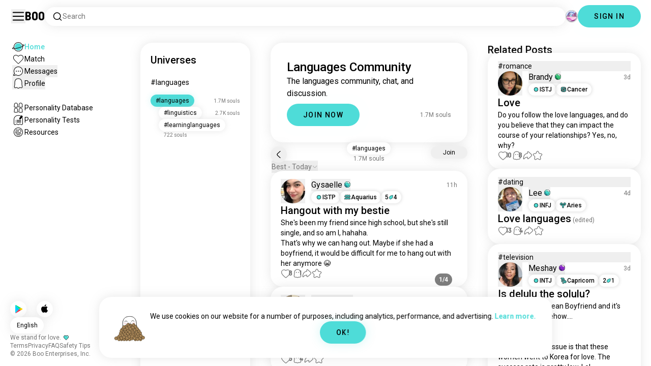

--- FILE ---
content_type: text/html; charset=utf-8
request_url: https://boo.world/u/languages
body_size: 84366
content:
<!DOCTYPE html><html lang="en"><head><meta charSet="utf-8"/><meta name="viewport" content="width=device-width"/><link rel="preload" href="/rive/ghost.riv" as="fetch" crossorigin="anonymous"/><meta itemProp="name"/><meta itemProp="description"/><meta itemProp="url" content="https://boo.world/u/languages"/><meta name="facebook-domain-verification" content="tj6c47zvdbnh8ag8rccetmmoa4pjk4"/><meta name="naver-site-verification" content="b8c6f9a67f92e9196c14e688fb881c0598e670fb"/><title>Boo&#x27;s Languages Universe: Community Page | Boo</title><meta name="robots" content="index,follow"/><meta name="description" content="A Boo community for meeting other Languages enthusiasts."/><link rel="alternate" hrefLang="en" href="https://boo.world/u/languages"/><link rel="alternate" hrefLang="af" href="https://boo.world/af/u/languages"/><link rel="alternate" hrefLang="sq" href="https://boo.world/sq/u/languages"/><link rel="alternate" hrefLang="ar" href="https://boo.world/ar/u/languages"/><link rel="alternate" hrefLang="hy" href="https://boo.world/hy/u/languages"/><link rel="alternate" hrefLang="as" href="https://boo.world/as/u/languages"/><link rel="alternate" hrefLang="az" href="https://boo.world/az/u/languages"/><link rel="alternate" hrefLang="eu" href="https://boo.world/eu/u/languages"/><link rel="alternate" hrefLang="be" href="https://boo.world/be/u/languages"/><link rel="alternate" hrefLang="bn" href="https://boo.world/bn/u/languages"/><link rel="alternate" hrefLang="bs" href="https://boo.world/bs/u/languages"/><link rel="alternate" hrefLang="bg" href="https://boo.world/bg/u/languages"/><link rel="alternate" hrefLang="my" href="https://boo.world/my/u/languages"/><link rel="alternate" hrefLang="ca" href="https://boo.world/ca/u/languages"/><link rel="alternate" hrefLang="ceb" href="https://boo.world/ceb/u/languages"/><link rel="alternate" hrefLang="ny" href="https://boo.world/ny/u/languages"/><link rel="alternate" hrefLang="zh-CN" href="https://boo.world/zh-Hans/u/languages"/><link rel="alternate" hrefLang="zh-TW" href="https://boo.world/zh-Hant/u/languages"/><link rel="alternate" hrefLang="co" href="https://boo.world/co/u/languages"/><link rel="alternate" hrefLang="hr" href="https://boo.world/hr/u/languages"/><link rel="alternate" hrefLang="cs" href="https://boo.world/cs/u/languages"/><link rel="alternate" hrefLang="da" href="https://boo.world/da/u/languages"/><link rel="alternate" hrefLang="nl" href="https://boo.world/nl/u/languages"/><link rel="alternate" hrefLang="et" href="https://boo.world/et/u/languages"/><link rel="alternate" hrefLang="fi" href="https://boo.world/fi/u/languages"/><link rel="alternate" hrefLang="tl" href="https://boo.world/fil/u/languages"/><link rel="alternate" hrefLang="fr" href="https://boo.world/fr/u/languages"/><link rel="alternate" hrefLang="fy" href="https://boo.world/fy/u/languages"/><link rel="alternate" hrefLang="gl" href="https://boo.world/gl/u/languages"/><link rel="alternate" hrefLang="ka" href="https://boo.world/ka/u/languages"/><link rel="alternate" hrefLang="de" href="https://boo.world/de/u/languages"/><link rel="alternate" hrefLang="el" href="https://boo.world/el/u/languages"/><link rel="alternate" hrefLang="gu" href="https://boo.world/gu/u/languages"/><link rel="alternate" hrefLang="ht" href="https://boo.world/ht/u/languages"/><link rel="alternate" hrefLang="ha" href="https://boo.world/ha/u/languages"/><link rel="alternate" hrefLang="he" href="https://boo.world/he/u/languages"/><link rel="alternate" hrefLang="hi" href="https://boo.world/hi/u/languages"/><link rel="alternate" hrefLang="hmn" href="https://boo.world/hmn/u/languages"/><link rel="alternate" hrefLang="hu" href="https://boo.world/hu/u/languages"/><link rel="alternate" hrefLang="is" href="https://boo.world/is/u/languages"/><link rel="alternate" hrefLang="ig" href="https://boo.world/ig/u/languages"/><link rel="alternate" hrefLang="id" href="https://boo.world/id/u/languages"/><link rel="alternate" hrefLang="ga" href="https://boo.world/ga/u/languages"/><link rel="alternate" hrefLang="it" href="https://boo.world/it/u/languages"/><link rel="alternate" hrefLang="ja" href="https://boo.world/ja/u/languages"/><link rel="alternate" hrefLang="jv" href="https://boo.world/jv/u/languages"/><link rel="alternate" hrefLang="kn" href="https://boo.world/kn/u/languages"/><link rel="alternate" hrefLang="kk" href="https://boo.world/kk/u/languages"/><link rel="alternate" hrefLang="km" href="https://boo.world/km/u/languages"/><link rel="alternate" hrefLang="rw" href="https://boo.world/rw/u/languages"/><link rel="alternate" hrefLang="ko" href="https://boo.world/ko/u/languages"/><link rel="alternate" hrefLang="ku" href="https://boo.world/ku/u/languages"/><link rel="alternate" hrefLang="ky" href="https://boo.world/ky/u/languages"/><link rel="alternate" hrefLang="lv" href="https://boo.world/lv/u/languages"/><link rel="alternate" hrefLang="lt" href="https://boo.world/lt/u/languages"/><link rel="alternate" hrefLang="lb" href="https://boo.world/lb/u/languages"/><link rel="alternate" hrefLang="mk" href="https://boo.world/mk/u/languages"/><link rel="alternate" hrefLang="mg" href="https://boo.world/mg/u/languages"/><link rel="alternate" hrefLang="ms" href="https://boo.world/ms/u/languages"/><link rel="alternate" hrefLang="ml" href="https://boo.world/ml/u/languages"/><link rel="alternate" hrefLang="mt" href="https://boo.world/mt/u/languages"/><link rel="alternate" hrefLang="mi" href="https://boo.world/mi/u/languages"/><link rel="alternate" hrefLang="mr" href="https://boo.world/mr/u/languages"/><link rel="alternate" hrefLang="mn" href="https://boo.world/mn/u/languages"/><link rel="alternate" hrefLang="ne" href="https://boo.world/ne/u/languages"/><link rel="alternate" hrefLang="no" href="https://boo.world/no/u/languages"/><link rel="alternate" hrefLang="or" href="https://boo.world/or/u/languages"/><link rel="alternate" hrefLang="ps" href="https://boo.world/ps/u/languages"/><link rel="alternate" hrefLang="fa" href="https://boo.world/fa/u/languages"/><link rel="alternate" hrefLang="pl" href="https://boo.world/pl/u/languages"/><link rel="alternate" hrefLang="pt" href="https://boo.world/pt/u/languages"/><link rel="alternate" hrefLang="pa" href="https://boo.world/pa/u/languages"/><link rel="alternate" hrefLang="ro" href="https://boo.world/ro/u/languages"/><link rel="alternate" hrefLang="ru" href="https://boo.world/ru/u/languages"/><link rel="alternate" hrefLang="sm" href="https://boo.world/sm/u/languages"/><link rel="alternate" hrefLang="st" href="https://boo.world/st/u/languages"/><link rel="alternate" hrefLang="sr" href="https://boo.world/sr/u/languages"/><link rel="alternate" hrefLang="sn" href="https://boo.world/sn/u/languages"/><link rel="alternate" hrefLang="sd" href="https://boo.world/sd/u/languages"/><link rel="alternate" hrefLang="si" href="https://boo.world/si/u/languages"/><link rel="alternate" hrefLang="sk" href="https://boo.world/sk/u/languages"/><link rel="alternate" hrefLang="sl" href="https://boo.world/sl/u/languages"/><link rel="alternate" hrefLang="so" href="https://boo.world/so/u/languages"/><link rel="alternate" hrefLang="es" href="https://boo.world/es/u/languages"/><link rel="alternate" hrefLang="su" href="https://boo.world/su/u/languages"/><link rel="alternate" hrefLang="sw" href="https://boo.world/sw/u/languages"/><link rel="alternate" hrefLang="sv" href="https://boo.world/sv/u/languages"/><link rel="alternate" hrefLang="tg" href="https://boo.world/tg/u/languages"/><link rel="alternate" hrefLang="ta" href="https://boo.world/ta/u/languages"/><link rel="alternate" hrefLang="tt" href="https://boo.world/tt/u/languages"/><link rel="alternate" hrefLang="te" href="https://boo.world/te/u/languages"/><link rel="alternate" hrefLang="th" href="https://boo.world/th/u/languages"/><link rel="alternate" hrefLang="tr" href="https://boo.world/tr/u/languages"/><link rel="alternate" hrefLang="tk" href="https://boo.world/tk/u/languages"/><link rel="alternate" hrefLang="uk" href="https://boo.world/uk/u/languages"/><link rel="alternate" hrefLang="ur" href="https://boo.world/ur/u/languages"/><link rel="alternate" hrefLang="ug" href="https://boo.world/ug/u/languages"/><link rel="alternate" hrefLang="uz" href="https://boo.world/uz/u/languages"/><link rel="alternate" hrefLang="vi" href="https://boo.world/vi/u/languages"/><link rel="alternate" hrefLang="cy" href="https://boo.world/cy/u/languages"/><link rel="alternate" hrefLang="xh" href="https://boo.world/xh/u/languages"/><link rel="alternate" hrefLang="yi" href="https://boo.world/yi/u/languages"/><link rel="alternate" hrefLang="yo" href="https://boo.world/yo/u/languages"/><link rel="alternate" hrefLang="zu" href="https://boo.world/zu/u/languages"/><meta name="twitter:card" content="summary"/><meta property="og:title" content="Boo&#x27;s Languages Universe: Community Page | Boo"/><meta property="og:description" content="A Boo community for meeting other Languages enthusiasts."/><meta property="og:url" content="https://boo.world/u/languages"/><meta property="og:type" content="website"/><meta property="og:image" content="https://boo.world/boo_logo.png"/><meta property="og:site_name" content="Boo"/><link rel="canonical" href="https://boo.world/u/languages"/><meta http-equiv="x-ua-compatible" content="IE=edge; chrome=1"/><link rel="preconnect" href="https://images.prod.boo.dating"/><link rel="preconnect" href="https://firebase.googleapis.com"/><link rel="preconnect" href="https://api.prod.boo.dating"/><link rel="icon" href="/icon.png"/><script type="application/ld+json">{"@context":"https://schema.org","@type":"BreadcrumbList","itemListElement":[{"@type":"ListItem","position":1,"item":"https://boo.world","name":"Universes"},{"@type":"ListItem","position":2,"item":"https://boo.world/u/languages","name":"Languages"}]}</script><script type="application/ld+json">{"@context":"https://schema.org","@type":"ItemList","itemListElement":[{"@type":"ListItem","position":"1","url":"https://boo.world/u/languages/nWXPqh/hangout-with-my-bestie"},{"@type":"ListItem","position":"2","url":"https://boo.world/u/languages/mnMgdt/language-exchange-i-would-love-to-do-a-language"},{"@type":"ListItem","position":"3","url":"https://boo.world/u/languages/8zLWSa/rossmann-finds-its-actually-mein-deutsch-ist"},{"@type":"ListItem","position":"4","url":"https://boo.world/u/languages/XlpvXB/update-on-my-language-journey"},{"@type":"ListItem","position":"5","url":"https://boo.world/u/languages/xasjKn/i-had-a-1000-day-streak-on-duolingo-and-still"},{"@type":"ListItem","position":"6","url":"https://boo.world/u/languages/7p5m94/b1-c1-hi-ive-been-wondering-how-can-i-improve-my"},{"@type":"ListItem","position":"7","url":"https://boo.world/u/languages/klvZuI/im-looking-for-a-teacher-who-can-help-me-feel"},{"@type":"ListItem","position":"8","url":"https://boo.world/u/languages/XWBfNj/%E0%B8%AA%E0%B8%A7%E0%B8%AA%E0%B8%94%E0%B8%84%E0%B8%B0-just-say-hi-"},{"@type":"ListItem","position":"9","url":"https://boo.world/u/languages/lIQcXL/how-impressed-are-you-when-someone-tries-to-speak"},{"@type":"ListItem","position":"10","url":"https://boo.world/u/languages/oBJAGQ/learning-german-after-mandarin-is-so-funny-i-cant"},{"@type":"ListItem","position":"11","url":"https://boo.world/u/languages/ieEeSw/learning-languages-i-will-always-learning"},{"@type":"ListItem","position":"12","url":"https://boo.world/u/languages/duMdSG/somebody-here-use-doulingo-i-would-like-to-add"},{"@type":"ListItem","position":"13","url":"https://boo.world/u/languages/VrMsj9/studyingggg-manifesting-that-band-75-reading-is"},{"@type":"ListItem","position":"14","url":"https://boo.world/u/languages/rMJ8nY/not-the-duolingo-app-gaining-sentience-"},{"@type":"ListItem","position":"15","url":"https://boo.world/u/languages/RGiiLv/day-3-today-was-the-3rd-time-i-tried-speaking-in"},{"@type":"ListItem","position":"16","url":"https://boo.world/u/languages/ObMynL/learning-japanese-pt1"},{"@type":"ListItem","position":"17","url":"https://boo.world/u/languages/95vnaf/h-e-ll-o-"},{"@type":"ListItem","position":"18","url":"https://boo.world/u/languages/auqsw0/any-marwadi-folks-here-lets-chat-seeking-a-fellow"},{"@type":"ListItem","position":"19","url":"https://boo.world/u/languages/uidOkt/is-there-anyone-who-could-help-me-practice-my"},{"@type":"ListItem","position":"20","url":"https://boo.world/u/languages/wy2sz3/i-dont-know-if-this-is-discipline-comfort-or"},{"@type":"ListItem","position":"21","url":"https://boo.world/u/languages/SP8CAQ"},{"@type":"ListItem","position":"22","url":"https://boo.world/u/languages/bOgYXG/learning-survival-"},{"@type":"ListItem","position":"23","url":"https://boo.world/u/languages/WJaRnJ/language-barriers-i-was-just-thinking-about"},{"@type":"ListItem","position":"24","url":"https://boo.world/u/languages/2MY12i/random-thoughts-did-anyone-tried-to-talk-in"},{"@type":"ListItem","position":"25","url":"https://boo.world/u/languages/PCrsUB/spanish-anyone-wanna-help-me-study-spanish-or"},{"@type":"ListItem","position":"26","url":"https://boo.world/u/languages/kWvMWN/i-was-thinking-of-learning-a-language-on-duolingo"},{"@type":"ListItem","position":"27","url":"https://boo.world/u/languages/mOE8HM/this-is-a-question-ive-been-wondering-in-my-head"},{"@type":"ListItem","position":"28","url":"https://boo.world/u/languages/MhHn3p/mans-language"},{"@type":"ListItem","position":"29","url":"https://boo.world/u/languages/uK9tAN/which-language-youre-attracted-to"},{"@type":"ListItem","position":"30","url":"https://boo.world/u/languages/imGz2D/language-learning-anyone-speaking-spanish-welling"},{"@type":"ListItem","position":"31","url":"https://boo.world/u/languages/aWazeb/what-matters-is-the-effort-and-intent-not-how"},{"@type":"ListItem","position":"32","url":"https://boo.world/u/languages/87EUMn/-melissa-"},{"@type":"ListItem","position":"33","url":"https://boo.world/u/languages/r80CgS/its-so-hard-im-feeling-pretty-proud-of-myself"},{"@type":"ListItem","position":"34","url":"https://boo.world/u/languages/GASHLe/hehe-a-wish-for-2026-i-wrote-it-using-three"},{"@type":"ListItem","position":"35","url":"https://boo.world/u/languages/5STTnF/smile-always-dont-forget-to-smile-because-your"},{"@type":"ListItem","position":"36","url":"https://boo.world/u/languages/zv2U5k/morning-walk"},{"@type":"ListItem","position":"37","url":"https://boo.world/u/languages/AIcJuE/hi-im-new-here-sorry-if-you-send-request-or"},{"@type":"ListItem","position":"38","url":"https://boo.world/u/languages/35lwva/english-hello-everynyan-im-a-spanish-speaker-from"},{"@type":"ListItem","position":"39","url":"https://boo.world/u/languages/Q1Qs8s/i-wanna-learn-english"},{"@type":"ListItem","position":"40","url":"https://boo.world/u/languages/fMOlqJ/duo-vje%C5%BEba%C5%A1-li-ti"}]}</script><link rel="preload" href="https://images.prod.boo.dating/cF0dzOGutNS5Z26CEthcr0iIhLB3/1762632019817004a910cba45a5cc943a5fd08466044d.jpg/xs.webp" as="image" fetchpriority="high"/><link rel="preload" href="https://images.prod.boo.dating/questions/696fef30164b13147b77bfd2/1768943432476b0d63c17427cb243a882d3d2ee4ca4d9.jpg/xl.webp" as="image" fetchpriority="high"/><link rel="preload" href="https://images.prod.boo.dating/questions/696fef30164b13147b77bfd2/1768943432489a2d6004c38f9d635da2049ea8076dc39.jpg/xl.webp" as="image" fetchpriority="high"/><link rel="preload" href="https://images.prod.boo.dating/questions/696fef30164b13147b77bfd2/17689434325021fd95ac486c511c438bf7641a020176f.jpg/xl.webp" as="image" fetchpriority="high"/><link rel="preload" href="https://images.prod.boo.dating/questions/696fef30164b13147b77bfd2/1768943432513863e7d560bdb7022f566b4c491e6fbec.jpg/xl.webp" as="image" fetchpriority="high"/><link rel="preload" href="https://images.prod.boo.dating/UiuEdPJlXOVI2Ych55qIbbOq4qF2/1768866743363cbfe64047808eb55b0f45ae583261fec.jpg/xs.webp" as="image" fetchpriority="high"/><link rel="preload" href="https://images.prod.boo.dating/mv0BW71FwNhNdjRnXlgTeEN4kNp1/1768652495312459259b9ee3998622301d21ce5f40a98.jpg/xs.webp" as="image" fetchpriority="high"/><link rel="preload" href="https://images.prod.boo.dating/mMV3QlgMZQQZA1WYa0h33Uv2jzW2/17685429935086adc59feb4105cc0856a98eadcfffdc6.jpg/xs.webp" as="image" fetchpriority="high"/><link rel="preload" href="https://images.prod.boo.dating/questions/696ad25adb3e2959eb8bcc27/1768608362382fca66ec7a3986be07e2c80977a0ac862.jpg/xl.webp" as="image" fetchpriority="high"/><meta name="next-head-count" content="139"/><link rel="preload" href="/_next/static/media/47cbc4e2adbc5db9-s.p.woff2" as="font" type="font/woff2" crossorigin="anonymous" data-next-font="size-adjust"/><link rel="preload" href="/_next/static/media/fc6b63228560184b-s.p.otf" as="font" type="font/otf" crossorigin="anonymous" data-next-font="size-adjust"/><link rel="preload" href="/_next/static/css/4a7edc37116278b7.css" as="style"/><link rel="stylesheet" href="/_next/static/css/4a7edc37116278b7.css" data-n-g=""/><link rel="preload" href="/_next/static/css/290e4d30695bdc8b.css" as="style"/><link rel="stylesheet" href="/_next/static/css/290e4d30695bdc8b.css" data-n-p=""/><noscript data-n-css=""></noscript><script defer="" nomodule="" src="/_next/static/chunks/polyfills-c67a75d1b6f99dc8.js"></script><script src="/_next/static/chunks/webpack-00ec5d89275ccbc9.js" defer=""></script><script src="/_next/static/chunks/framework-ca706bf673a13738.js" defer=""></script><script src="/_next/static/chunks/main-f06a5c9ec2ff76ad.js" defer=""></script><script src="/_next/static/chunks/pages/_app-4e33181c262feabb.js" defer=""></script><script src="/_next/static/chunks/5c0b189e-42a343836465e8f3.js" defer=""></script><script src="/_next/static/chunks/1664-d6695647d74e7640.js" defer=""></script><script src="/_next/static/chunks/2033-aa64a5c128bb71d6.js" defer=""></script><script src="/_next/static/chunks/511-d71ae0c6f8e9dd1c.js" defer=""></script><script src="/_next/static/chunks/2180-e38ec6c719f6b906.js" defer=""></script><script src="/_next/static/chunks/8190-1ec4fb369db60dd0.js" defer=""></script><script src="/_next/static/chunks/3053-3aca9a13c0f4dff3.js" defer=""></script><script src="/_next/static/chunks/3067-8d0251b5b0f288b9.js" defer=""></script><script src="/_next/static/chunks/7908-8fae9e2a039ce2b4.js" defer=""></script><script src="/_next/static/chunks/8834-3381eb4dc1f67263.js" defer=""></script><script src="/_next/static/chunks/9754-2fe1acf910eb4240.js" defer=""></script><script src="/_next/static/chunks/pages/u/%5BinterestName%5D-f314c9b43370a51b.js" defer=""></script><script src="/_next/static/4c8b53244df3c9e795ed736abe6ba485898d463d/_buildManifest.js" defer=""></script><script src="/_next/static/4c8b53244df3c9e795ed736abe6ba485898d463d/_ssgManifest.js" defer=""></script></head><body><div id="__next"><div dir="ltr" class="__className_0cb770 __variable_2b0888"><a id="skip-to-content" href="#main-content" class="skip-link">Skip to main content</a><div id="_rht_toaster" style="position:fixed;z-index:9999;top:16px;left:16px;right:16px;bottom:16px;pointer-events:none;padding:0;inset:0"></div><div class="relative h-screen overflow-hidden"><div class="absolute top-1/2 left-1/2 -translate-x-1/2 -translate-y-1/2 pointer-events-none z-50"><div class="relative w-[2.125rem] h-[2.125rem]"><div class="absolute top-1/2 left-1/2 -translate-x-1/2 -translate-y-1/2 duration-500 w-[2.125rem] h-[2.125rem] opacity-0"><div class="inline-block animate-spin border-[6px] rounded-full border-black w-[2.125rem] h-[2.125rem] border-r-transparent" role="status"></div></div><div class="absolute top-1/2 left-1/2 -translate-x-1/2 -translate-y-1/2 duration-500 w-8 h-8 opacity-0"><div class="inline-block animate-spin border-4 rounded-full border-accent w-8 h-8 border-r-transparent" role="status"></div></div></div></div><div class="fixed h-16 top-0 left-0 w-full py-5 flex items-center pe-5 ps-[1.375rem] z-30 gap-x-3 bg-primary"><button aria-label="Toggle Sidebar" id="hamburger" class="h-7 w-7 cursor-pointer hover:scale-105 active:scale-99 duration-500 min-w-[28px]"><svg aria-hidden="true" xmlns="http://www.w3.org/2000/svg" viewBox="0 0 30 30"><path stroke="rgb(var(--primary-color-dark))" stroke-linecap="round" stroke-miterlimit="10" stroke-width="2" d="M4 7h22M4 15h22M4 23h22" class="transition duration-500"></path></svg></button><a id="booLogo" aria-label="Home" href="/"><p class="font-budokan text-2xl hover:scale-105 active:scale-99 duration-500">Boo</p></a><div class="relative flex-grow" data-headlessui-state=""><button class="flex items-center gap-x-2 bg-primary shadow px-3.5 py-2 rounded-3xl cursor-text w-full text-left" aria-label="Search Interests" id="searchInterests" type="button" aria-haspopup="menu" aria-expanded="false" data-headlessui-state=""><div class="min-w-[14px]"><svg aria-hidden="true" xmlns="http://www.w3.org/2000/svg" width="20" height="21" fill="none" class="duration-500 stroke-primary-dark "><path stroke-linecap="round" stroke-linejoin="round" stroke-width="1.5" d="m17.5 17.941-3.625-3.625m1.958-4.708a6.667 6.667 0 1 1-13.333 0 6.667 6.667 0 0 1 13.333 0Z"></path></svg></div><span class="text-sm text-gray">Search</span></button></div><div class="relative h-6 w-6" data-headlessui-state=""><button aria-label="Dimensions" class="absolute h-6 w-6 false md:-translate-x-0 transition-transform cursor-pointer hover:scale-105 active:scale-99 duration-700 ease-in-out z-40 rounded-full false focus:outline-none focus-visible:outline-none" id="headlessui-menu-button-:R3mlam:" type="button" aria-haspopup="menu" aria-expanded="false" data-headlessui-state=""><div class="" style="width:100%;height:100%"><canvas style="vertical-align:top;width:0;height:0"></canvas></div></button></div><div class="hidden md:block"><div class="hidden sm:block"><button class=" bg-accent shadow shadow-accent-light animated-shadow px-8 py-3 rounded-full text-center w-fit undefined cursor-pointer hover:scale-103 active:scale-99 duration-500 text-sm font-medium undefined text-black tracking-widest">SIGN IN</button></div></div></div><nav class="fixed overflow-y-scroll top-16 left-0 bottom-0 w-64 transition-all duration-500 ease-in-out bg-primary lg:shadow-none transform py-4 flex flex-col justify-between ps-5 -translate-x-full lg:translate-x-0 z-20 scrollbar-hide"><div class="flex flex-col gap-y-6 ps-1 false"><div class="sm:hidden"><button class=" bg-accent shadow shadow-accent-light animated-shadow px-8 py-3 rounded-full text-center w-fit undefined cursor-pointer hover:scale-103 active:scale-99 duration-500 text-sm font-medium undefined text-black tracking-widest">SIGN IN</button></div><a href="/"><div class="flex items-center gap-x-4 hover:scale-103 active:scale-99 duration-500 w-fit"><div class="w-6 h-6 min-w-[1.5rem]"><svg aria-hidden="true" xmlns="http://www.w3.org/2000/svg" xml:space="preserve" viewBox="0 0 1000 1000"><circle cx="500.3" cy="504.1" r="290.8" fill="#4EDCD8"></circle><path fill="rgb(var(--primary-color-dark))" d="M500.8 881.8c-51 0-100.4-10-147-29.7-45-19-85.3-46.2-120-80.9s-61.9-75-80.9-120c-19.7-46.6-29.7-96-29.7-147s10-100.4 29.7-147c19-45 46.2-85.3 80.9-120s75-61.9 120-80.9c46.6-19.7 96-29.7 147-29.7s100.4 10 147 29.7c45 19 85.3 46.2 120 80.9s61.9 75 80.9 120c19.7 46.6 29.7 96 29.7 147s-10 100.4-29.7 147c-19 45-46.2 85.3-80.9 120s-75 61.9-120 80.9c-46.6 19.7-96 29.7-147 29.7zm0-715.1c-186.1 0-337.5 151.4-337.5 337.5s151.4 337.5 337.5 337.5 337.5-151.4 337.5-337.5-151.4-337.5-337.5-337.5z"></path><path fill="rgb(var(--primary-color-dark))" d="M98.1 685.1c-11.8 0-22.6-.5-32.2-1.4-13.8-1.4-55.8-5.5-64.4-35.1-8.6-29.6 24.8-55.5 35.8-64 22.6-17.6 56.1-37 99.6-57.9l17.3 36.1C64 606.2 45 630.3 41.2 637.2c6.9 3.8 35.8 14.1 135.3 2.6 93.8-10.8 215.2-36.9 341.8-73.4 127.1-36.7 244-79.5 329.2-120.5 89.6-43.1 108.4-67.1 112.3-73.9-6.9-3.8-35.6-14-134.2-2.7l-4.5-39.8c47.6-5.4 86-6.7 114.4-3.9 13.7 1.4 55.5 5.5 64 35s-24.6 55.3-35.5 63.8c-22.5 17.5-55.8 36.9-99 57.7-87.1 41.9-206.2 85.5-335.4 122.8-128.7 37.1-252.4 63.7-348.3 74.7-32 3.7-59.8 5.5-83.2 5.5z"></path></svg></div><div style="opacity:1"><p class="text-sm line-clamp-1 transition-opacity duration-500 ease-in-out opacity-100 text-accent font-medium">Home</p></div></div></a><a href="/match"><div class="flex items-center gap-x-4 hover:scale-103 active:scale-99 duration-500 w-fit"><div class="w-6 h-6 min-w-[1.5rem]"><svg aria-hidden="true" xmlns="http://www.w3.org/2000/svg" xml:space="preserve" viewBox="0 0 1000 1000"><path fill="rgb(var(--primary-color-dark))" d="M500.7 896.6c-17.3 0-33.7-6.8-45.9-19L180.4 603.3C131.6 554.4 99.8 501.5 86 446.1c-12.5-50.3-9.3-100.7 9.3-145.8 16.3-39.4 43.6-72.8 79-96.4 36.1-24.2 78.8-37 123.4-37 49.6 0 123.9 15.8 203 88.4 78-71.6 151.6-87.1 200.7-87.1 44.8 0 87.6 12.9 123.9 37.3 35.5 23.8 63 57.4 79.4 97 18.6 44.9 21.9 95 9.6 145-13.6 55-45 107.5-93.4 155.8L546.6 877.6c-12.3 12.2-28.6 19-45.9 19zM297.7 207c-73.1 0-138 42.7-165.4 108.7-33.5 81-5 177.9 76.4 259.3L483 849.3c4.7 4.7 11 7.3 17.6 7.3 6.7 0 12.9-2.6 17.6-7.3L792.6 575c80.4-80.4 108.5-176.6 75.1-257.2-27.6-66.5-92.9-109.6-166.3-109.6-63.9 0-128.4 30.8-186.6 88.9l-14.1 14.1-14.1-14.1C427.5 238.2 362.2 207 297.7 207z"></path><path fill="rgb(var(--primary-color))" d="M297.7 250.1c-28.7 0-56 8.1-78.9 23.4-22.2 14.9-39.3 35.8-49.6 60.6-12 29.1-14 62.2-5.6 95.8 10.3 41.1 34.9 81.5 73.4 119.9l249.4 249.4c7.9 7.9 20.6 7.9 28.5 0l249.4-249.4c37.9-37.9 62.2-77.7 72.3-118.4 8.2-33.3 6.2-66.2-5.8-95.2-10.4-25-27.7-46.2-50-61.2-23.1-15.5-50.5-23.7-79.3-23.7-34.1 0-87.1 11.5-146.6 66L500.8 367l-54.1-49.7c-60.7-55.6-114.5-67.2-149-67.2z"></path></svg></div><div style="opacity:1"><p class="text-sm line-clamp-1 transition-opacity duration-500 ease-in-out opacity-100 false">Match</p></div></div></a><button class="flex items-center gap-x-4 hover:scale-103 active:scale-99 duration-500 w-fit cursor-pointer"><div class="w-6 h-6 min-w-[1.5rem] relative"><svg aria-hidden="true" xmlns="http://www.w3.org/2000/svg" xml:space="preserve" viewBox="0 0 1000 1000"><circle cx="500.3" cy="499.1" r="290.8" fill="rgb(var(--primary-color))"></circle><path fill="rgb(var(--primary-color-dark))" d="M847.2 351.9c-19-44.8-46.1-85.1-80.7-119.6-34.6-34.6-74.8-61.7-119.7-80.7C600.5 132 551.2 122 500.3 122c-50.8 0-100.1 10-146.5 29.6-44.8 19-85.1 46.1-119.6 80.7-34.6 34.6-61.7 74.8-80.7 119.6-19.6 46.4-29.6 95.7-29.6 146.5s10 100.1 29.6 146.5c4.3 10.1 9 20 14.1 29.7 8.1 15.2 17.1 29.8 27.2 43.8 2.1-3.7 4.2-7.5 6.5-11.5 5.3-9.3 10.5-18.5 15.6-27.4-9.5-14.8-17.9-30.5-25-46.8-18-41.2-28-86.6-28-134.3 0-185.5 150.9-336.5 336.5-336.5 185.5 0 336.5 150.9 336.5 336.5 0 185.5-150.9 336.5-336.5 336.5-48 0-93.7-10.1-135.1-28.3-18.6-8.2-36.3-18-52.9-29.2-7.8 2.7-15.7 5.4-23.6 8.1-7.9 2.7-15.5 5.2-22.7 7.6 14.8 11.8 30.5 22.5 46.9 31.9 13.2 7.6 26.8 14.3 40.9 20.3 46.4 19.6 95.7 29.6 146.5 29.6s100.1-10 146.5-29.6c44.8-19 85.1-46.1 119.7-80.7s61.7-74.8 80.7-119.6c19.6-46.4 29.6-95.7 29.6-146.5-.1-50.9-10.1-100.2-29.7-146.6z"></path><path fill="rgb(var(--primary-color-dark))" d="M365.3 806.6c-16.3 5.9-34.1 12.2-52.4 18.4-5.5 1.9-11.1 3.8-16.7 5.7-45.1 15.2-82.5 26.7-111.2 34.1-29.4 7.6-47.8 10.4-60.2 10.4-9.1 0-15-1.5-19.8-3.8-7.2-3.5-12.3-9.4-14.6-16.7-3.5-11.4-1.6-27.2 18.9-70.6 11.3-23.9 27.6-55 48.6-92.3 3.3-5.8 6.5-11.5 9.8-17.3 8.4-14.7 16.6-28.9 24.3-41.9 7.1 16.3 15.5 32 25 46.8-5.1 8.9-10.4 18.1-15.6 27.4-2.2 3.9-4.4 7.8-6.5 11.5-34.3 61.4-49.3 93.6-55.7 110.3 18.1-3 54.6-11.6 127-35.6 7.2-2.4 14.8-4.9 22.7-7.6 8-2.7 15.9-5.4 23.6-8.1 16.5 11.3 34.2 21.1 52.8 29.3z"></path><circle fill="rgb(var(--primary-color-dark))" cx="337.5" cy="499.9" r="40.3"></circle><circle fill="rgb(var(--primary-color-dark))" cx="499.6" cy="499.5" r="40.3"></circle><circle fill="rgb(var(--primary-color-dark))" cx="661.6" cy="499.5" r="40.3"></circle></svg></div><div style="opacity:1"><p class="text-sm line-clamp-1 transition-opacity duration-500 ease-in-out opacity-100 false">Messages</p></div></button><button class="flex items-center gap-x-4 cursor-pointer hover:scale-103 active:scale-99 duration-500 w-fit"><div class="w-6 h-6 min-w-[1.5rem]"><svg aria-hidden="true" xmlns="http://www.w3.org/2000/svg" xml:space="preserve" viewBox="0 0 1000 1000"><path fill="rgb(var(--primary-color))" d="M360.8 776.2c36.1 0 66.8 12.7 91.3 37.8 16.5 16.9 33.5 23.6 43.2 26.1 1.8.5 6.2.7 8.9-.1 8.5-2.7 28-10.4 43.3-26.1 24.5-25 55.2-37.7 91.2-37.7 38.8 0 73.5 15.3 96.5 25.5 2.2 1 8.4 3.7 10.9 4.7.2.1.3.1.5.1.9.2 2.1.5 3.3.8.5.1 1.1 0 1.7-.1 1.2-.3 2.2-1 3.1-1.8 8.9-8.2 10.1-10.8 9.6-25.7-.3-9.1-8.3-48.8-13.1-72.5-9.6-47.7-19.5-96.9-20.2-126.2-.4-15.1-.3-34.5-.2-57 .2-42.5.5-95.4-2.9-127.7-5.5-51.9-19.8-100.5-38.3-130-23.7-38-50.4-61.4-86.3-75.9-35.8-14.5-84.4-15.6-98.4-15.6h-10.4c-14 0-62.7 1.1-98.4 15.6-36 14.5-62.6 38-86.3 75.9-18.4 29.5-33.2 79.3-38.6 130-3.1 28.8-4.3 78.7-3.2 127.2v.6c0 8.7.1 16.8.2 24.6.1 12.3.2 22.9 0 32.2-.7 27.9-9.1 71.7-20 126.1-4.1 20.5-12.6 63-13 72.5-.5 14.8.7 17.5 9.7 25.7.9.8 2 1.5 3.1 1.8.6.2 1.2.3 1.7.2 1.2-.3 2.4-.6 3.4-.8.2 0 .3-.1.4-.1 2.5-1 8.7-3.7 10.9-4.7 22.8-10.1 57.5-25.4 96.4-25.4z"></path><path fill="rgb(var(--primary-color-dark))" d="M500.6 921h-.4c-2.3-.1-56.3-2.5-104.3-51.6-9.2-9.4-20-13.7-34.1-13.7-22 0-46.4 10.8-64.2 18.6-9.3 4.1-16.7 7.4-23.2 9-10.2 2.5-19.5 4.6-29.6 4.6-18.3 0-34.3-7.1-51.8-22.9-27.9-25.3-38.2-50.2-36.8-88.8.6-15.6 7.1-47.9 14.6-85.4 8.5-42.2 18.1-90.1 18.7-112.5.4-13.9.2-33.7.1-54.6-.3-44.5-.6-99.8 3.3-136.5 3.2-30.4 14.6-107.3 50-163.9 32.8-52.5 72.3-86.7 124.2-107.7 47.8-19.3 105.7-21.4 128.3-21.4 2.6 0 4.4 0 5.3.1h5.1c22.7 0 80.6 2.1 128.4 21.4 51.9 21 91.4 55.2 124.2 107.7 35.4 56.7 46.8 133.5 50 163.9 3.9 36.7 3.6 92 3.3 136.5-.1 20.9-.2 40.6.1 54.5.6 22.3 10.2 70.2 18.7 112.5 7.5 37.5 14 69.8 14.6 85.4 1.4 38.6-8.9 63.5-36.8 88.8-17.5 15.9-33.4 22.9-51.7 22.9-10 0-19.3-2.1-29.5-4.6-6.5-1.6-13.9-4.9-23.3-9-17.8-7.9-42.2-18.7-64.1-18.7-14.1 0-24.9 4.4-34.1 13.7-49 50.1-99.1 51.7-104.7 51.7h-.3zM361.8 815.6c24.9 0 46 8.7 62.7 25.7 34.6 35.4 71.9 39.2 76.8 39.6 4.2-.2 39.8-2.8 75.8-39.7 16.7-17.1 37.8-25.7 62.6-25.7 30.4 0 60.4 13.3 80.3 22.1 6.7 3 13.6 6 16.7 6.8 7.6 1.9 14.4 3.4 19.9 3.4 5.7 0 12.7-1.5 24.8-12.5 18.9-17.2 24.7-31.2 23.7-57.7-.4-12.3-7.2-46.2-13.8-79-9.2-46-18.8-93.5-19.4-119.3-.4-14.5-.3-33.6-.1-55.8.2-43.5.5-97.6-3.1-132.1-6.1-57.6-22.6-112.5-44.2-147-28.5-45.6-61-73.9-105.3-91.8-42.5-17.2-97.5-18.5-113.4-18.5h-10.3c-15.9 0-70.9 1.3-113.3 18.5-44.3 17.9-76.7 46.2-105.3 91.8-21.5 34.4-38 89.4-44.2 147-3.7 34.4-3.4 88.6-3.1 132 .1 22.2.2 41.3-.1 55.8-.7 25.8-10.2 73.3-19.4 119.3-6.6 32.8-13.4 66.6-13.8 79-1 26.5 4.8 40.5 23.8 57.7 12.1 11 19.1 12.6 24.9 12.6 5.5 0 12.3-1.6 19.9-3.5 3.1-.8 10-3.8 16.7-6.8 19.7-8.6 49.8-21.9 80.2-21.9z"></path></svg></div><div style="opacity:1"><p class="text-sm line-clamp-1 transition-opacity duration-500 ease-in-out opacity-100 false">Profile</p></div></button><a href="/database"><div class="flex items-center gap-x-4 mt-6 hover:scale-103 active:scale-99 duration-500 w-fit"><div class="w-6 h-6 min-w-[1.5rem]"><svg aria-hidden="true" xmlns="http://www.w3.org/2000/svg" xml:space="preserve" viewBox="0 0 1000 1000"><path fill="rgb(var(--primary-color-dark))" d="M309.7 486.8H308.4c-5.3 0-15.9-.8-27-6.4-4.9-2.4-9.2-5.6-15.9-10.6-7.4-5.5-10.7-7.8-12.3-8.7-3.5-1-7.2-2-9.5-2h-.2c-12 5.8-26.2 11.9-41.6 11.9-12.5 0-24-4-33.3-11.5-16.6-13.5-31.3-30.9-25.7-67.3 1.7-11.2 4.3-24.8 6.9-38 2.4-12.3 4.6-23.9 5.6-30.8 1.7-12.5 1.7-15.3 1.4-37.5V283c-.4-32.3.3-69.2 13.2-98.9 15.6-36 36.9-60.5 65.3-74.9 28-14.1 63-15.2 73-15.2h1.4c10 0 45 1.1 72.9 15.2 28.7 14.5 49.4 38.3 65.2 74.9 12.8 29.7 13.5 66.7 13.2 98.9v2.5c-.3 22.4-.3 25.3 1.4 37.9 1 6.9 3.2 18.5 5.6 30.8 2.6 13.2 5.2 26.9 6.9 38.1 5.5 36.4-9.1 53.9-25.7 67.3-9.4 7.6-20.9 11.5-33.3 11.5-15.5 0-29.6-6.1-41.6-11.9h-.2c-2.3 0-6 1-9.5 2-1.5.9-4.9 3.2-12.2 8.6-6.7 5-11 8.2-15.9 10.6-11.1 5.5-21.6 6.4-26.8 6.4zm-.7-40h.6c1.4 0 5.1-.2 9-2.2 1.9-1 6-4 9.8-6.9 12.7-9.5 18-12.8 23-14.4l.7-.2c6-1.8 13.5-4 21.9-4 6.2 0 12 1.3 17.2 3.8 8.5 4.1 17.4 8.1 24.6 8.1 4.4 0 6.8-1.5 8.2-2.6 8.8-7.1 14.2-11.5 11.3-30.2-1.6-10.4-4.1-23.6-6.6-36.4-2.5-12.8-4.8-25-5.9-32.9-2.1-15.6-2.1-21-1.8-43.8v-2.5c.3-28.2-.1-60.1-9.9-82.6-11.9-27.5-26.7-45-46.6-55.1-21-10.6-51.4-10.9-54.8-10.9h-1.4c-3.4 0-34 .3-55 10.9-19.7 10-35 28-46.7 55.1-9.8 22.6-10.2 54.5-9.9 82.6v2.9c.3 22.6.3 28-1.8 43.4-1.1 8-3.5 20.1-5.9 32.9-2.5 12.9-5.1 26.1-6.6 36.5-2.8 18.8 2.5 23.1 11.3 30.3 1.4 1.1 3.8 2.6 8.2 2.6 7.2 0 16.1-4 24.6-8.1 5.2-2.5 11-3.8 17.2-3.8 8.4 0 15.9 2.2 21.9 4l.7.2c5 1.6 10.4 5 23.1 14.5 3.9 2.9 7.9 5.9 9.8 6.9 3.9 1.9 7.7 2.2 9.1 2.2l.7-.3z"></path><path fill="rgb(var(--primary-color))" d="M243.8 376.1c14.2 0 25.7 3.4 33.3 5.6l1.3.4c9.1 2.9 17 7.6 25.9 13.9 2.8 2 6.6 2 9.4 0 8.9-6.3 16.8-11 25.8-13.9l1.3-.4c7.6-2.3 19.1-5.7 33.3-5.7 2.3 0 4.5.1 6.7.3 5.4.4 9.8-4.3 8.7-9.6 0-.1 0-.2-.1-.3-2.6-13.4-5.1-26.1-6.3-35.2-2.5-18.5-2.5-25.7-2.2-49.7V279c.2-17.4.6-49.7-6.6-66.3-8-18.4-16.8-29.6-27.9-35.2-9-4.5-26.8-6.6-36.7-6.6h-1.6c-9.9 0-27.8 2.1-36.8 6.6-11 5.6-20.2 17.1-28 35.2-7.2 16.6-6.8 48.9-6.6 66.3v3c.3 23.8.3 30.9-2.2 49.3-1.3 9.1-3.7 21.7-6.3 35.1v.1c0 .1 0 .2-.1.4-1 5.3 3.3 10.1 8.7 9.6 2.4-.3 4.7-.4 7-.4zM625.2 376.1c14.2 0 25.7 3.4 33.3 5.6l1.3.4c9.1 2.9 17 7.6 25.9 13.9 2.8 2 6.6 2 9.4 0 8.9-6.3 16.8-11 25.8-13.9l1.3-.4c7.6-2.3 19.1-5.7 33.3-5.7 2.3 0 4.5.1 6.7.3 5.4.4 9.8-4.3 8.7-9.6 0-.1 0-.2-.1-.3-2.6-13.4-5.1-26.1-6.3-35.2-2.5-18.5-2.5-25.7-2.2-49.7V279c.2-17.4.6-49.7-6.6-66.3-8-18.4-16.8-29.6-27.9-35.2-9-4.5-26.8-6.6-36.7-6.6h-1.6c-9.9 0-27.8 2.1-36.8 6.6-11 5.6-20.2 17.1-28 35.2-7.2 16.6-6.8 48.9-6.6 66.3v3c.3 23.8.3 30.9-2.2 49.3-1.3 9.1-3.7 21.7-6.3 35.1v.1c0 .1 0 .2-.1.4-1 5.3 3.3 10.1 8.7 9.6 2.5-.3 4.7-.4 7-.4zM243.8 802.3c14.2 0 25.7 3.4 33.3 5.6l1.3.4c9.1 2.9 17 7.6 25.9 13.9 2.8 2 6.6 2 9.4 0 8.9-6.3 16.8-11 25.8-13.9l1.3-.4c7.6-2.3 19.1-5.7 33.3-5.7 2.3 0 4.5.1 6.7.3 5.4.4 9.8-4.3 8.7-9.6 0-.1 0-.2-.1-.3-2.6-13.4-5.1-26.1-6.3-35.2-2.5-18.5-2.5-25.7-2.2-49.7v-2.5c.2-17.4.6-49.7-6.6-66.3-8-18.4-16.8-29.6-27.9-35.2-9-4.5-26.8-6.6-36.7-6.6h-1.6c-9.9 0-27.8 2.1-36.8 6.6-11 5.6-20.2 17.1-28 35.2-7.2 16.6-6.8 48.9-6.6 66.3v3c.3 23.8.3 30.9-2.2 49.3-1.3 9.1-3.7 21.7-6.3 35.1v.1c0 .1 0 .2-.1.4-1 5.3 3.3 10.1 8.7 9.6 2.4-.3 4.7-.4 7-.4zM625.2 802.3c14.2 0 25.7 3.4 33.3 5.6l1.3.4c9.1 2.9 17 7.6 25.9 13.9 2.8 2 6.6 2 9.4 0 8.9-6.3 16.8-11 25.8-13.9l1.3-.4c7.6-2.3 19.1-5.7 33.3-5.7 2.3 0 4.5.1 6.7.3 5.4.4 9.8-4.3 8.7-9.6 0-.1 0-.2-.1-.3-2.6-13.4-5.1-26.1-6.3-35.2-2.5-18.5-2.5-25.7-2.2-49.7v-2.5c.2-17.4.6-49.7-6.6-66.3-8-18.4-16.8-29.6-27.9-35.2-9-4.5-26.8-6.6-36.7-6.6h-1.6c-9.9 0-27.8 2.1-36.8 6.6-11 5.6-20.2 17.1-28 35.2-7.2 16.6-6.8 48.9-6.6 66.3v3c.3 23.8.3 30.9-2.2 49.3-1.3 9.1-3.7 21.7-6.3 35.1v.1c0 .1 0 .2-.1.4-1 5.3 3.3 10.1 8.7 9.6 2.5-.3 4.7-.4 7-.4z"></path><path fill="rgb(var(--primary-color-dark))" d="M691.1 486.8h-.6c-5 .1-16-.6-27.6-6.4-4.9-2.4-9.2-5.6-15.9-10.6-7.4-5.5-10.7-7.8-12.3-8.7-3.4-1-7.1-2-9.5-2h-.2c-12 5.8-26.1 11.9-41.6 11.9-12.5 0-24-4-33.3-11.5-16.6-13.5-31.3-30.9-25.7-67.4 1.7-11.2 4.4-24.9 6.9-38.1 2.4-12.3 4.6-23.9 5.6-30.8 1.7-12.5 1.7-15.4 1.4-37.5v-2.9c-.4-32.2.3-69.2 13.2-98.9 15.6-36 36.9-60.5 65.3-74.9 28-14.1 63-15.2 73-15.2h1.4c10 0 45 1.1 72.9 15.2 28.7 14.5 49.4 38.3 65.2 74.9 12.8 29.7 13.5 66.7 13.2 98.9v2.5c-.3 22.4-.3 25.3 1.4 37.9.9 6.9 3.2 18.5 5.6 30.7v.1c2.6 13.2 5.2 26.8 6.9 38 5.5 36.4-9.1 53.9-25.7 67.3-9.4 7.6-20.9 11.5-33.4 11.5-15.5 0-29.6-6.1-41.6-11.9h-.2c-2.3 0-6 1-9.5 2-1.5.9-4.9 3.2-12.2 8.6-6.7 5-11 8.2-15.9 10.6-11 5.8-21.5 6.7-26.8 6.7zm-.6-40h.6c1.4 0 5.1-.2 9-2.2 1.9-1 6-4 9.8-6.9 12.7-9.5 18-12.8 23-14.4l.7-.2c6-1.8 13.5-4 21.9-4 6.2 0 12 1.3 17.2 3.8 8.5 4.1 17.4 8.1 24.6 8.1 3.4 0 5.9-.8 8.2-2.6 8.8-7.1 14.2-11.5 11.3-30.2-1.6-10.4-4.1-23.6-6.6-36.4l19.6-3.9-19.6 3.8c-2.5-12.8-4.8-24.9-5.9-32.9-2.1-15.5-2.1-21-1.8-43.8v-2.5c.3-28.2-.1-60.1-9.9-82.6-11.9-27.5-26.7-45-46.6-55.1-21-10.6-51.4-10.9-54.8-10.9h-1.4c-3.4 0-34 .3-55 10.9-19.7 10-35 28-46.7 55.1-9.8 22.6-10.2 54.5-9.9 82.6v2.9c.3 22.6.3 28-1.8 43.4-1.1 8-3.5 20.1-5.9 32.9-2.5 12.8-5.1 26.1-6.6 36.5-2.8 18.8 2.5 23.1 11.3 30.3 1.4 1.1 3.8 2.6 8.2 2.6 7.2 0 16.1-4 24.6-8.1 5.2-2.5 11-3.8 17.2-3.8 8.4 0 15.9 2.2 21.9 4l.7.2c5 1.6 10.4 5 23.1 14.4 3.9 2.9 7.9 5.9 9.8 6.9 3.9 2 7.7 2.2 9.1 2.2l.7-.1zM691.1 907c-.2 0-.4-.1-.7-.1h-.7c-5.3 0-15.9-.9-27-6.4-4.9-2.4-9.2-5.6-15.9-10.6-7.4-5.5-10.7-7.8-12.3-8.7-3.4-1-7.1-2.1-9.5-2.1h-.2c-12 5.8-26.2 11.9-41.6 11.9-12.5 0-24-4-33.3-11.5-16.6-13.5-31.3-30.9-25.7-67.4 1.7-11.2 4.4-24.9 6.9-38.1 2.4-12.3 4.6-23.9 5.6-30.8 1.7-12.5 1.7-15.4 1.4-37.5v-2.9c-.4-32.2.3-69.2 13.2-98.9 15.6-36 36.9-60.5 65.3-74.9 28-14.1 63-15.2 73-15.2h1.4c10 0 45 1.1 72.9 15.3 28.7 14.5 49.4 38.3 65.2 74.9 12.8 29.7 13.5 66.7 13.2 98.9v2.5c-.3 22.4-.3 25.3 1.4 37.9.9 6.9 3.2 18.5 5.6 30.7v.2c2.6 13.2 5.2 26.8 6.9 38 5.5 36.4-9.1 53.9-25.7 67.3-9.4 7.6-20.9 11.5-33.4 11.5-15.5 0-29.6-6.1-41.6-11.9h-.2c-2.3 0-6 1-9.5 2-1.5.9-4.9 3.2-12.2 8.6-6.7 5-11 8.3-15.9 10.7-10.8 5.7-21.3 6.6-26.6 6.6zm-65.9-67.9c8.4 0 15.9 2.2 21.9 4l.7.2c5 1.6 10.4 5 23.2 14.5 3.9 2.9 7.9 5.9 9.8 6.9 3.9 1.9 7.7 2.2 9.1 2.2H691.2c1.4 0 5.1-.2 9-2.2 1.9-1 6-4 9.9-6.9 12.7-9.5 18-12.8 23-14.4l.6-.2c6-1.8 13.5-4 21.9-4 6.2 0 12 1.3 17.2 3.8 8.5 4.1 17.4 8.1 24.6 8.1 3.4 0 5.9-.8 8.2-2.6 8.8-7.1 14.2-11.5 11.3-30.2-1.6-10.4-4.1-23.6-6.6-36.3v-.1c-2.5-12.9-4.8-25-5.9-33-2.1-15.5-2.1-21-1.8-43.8v-2.5c.3-28.2-.1-60.1-9.9-82.6-11.9-27.5-26.7-45-46.6-55.1-21-10.6-51.4-10.9-54.8-10.9h-1.5c-3.4 0-34 .3-55 10.9-19.7 10-35 28-46.7 55.1-9.8 22.6-10.2 54.5-9.9 82.6v2.9c.3 22.6.3 28-1.8 43.4-1.1 8-3.5 20.1-5.9 32.9-2.5 12.9-5.1 26.1-6.6 36.5-2.8 18.8 2.5 23.1 11.3 30.3 1.4 1.1 3.8 2.6 8.2 2.6 7.2 0 16.1-4 24.6-8.1 5.2-2.7 11-4 17.2-4zM309.7 907c-.2 0-.4-.1-.7-.1h-.7c-5.3 0-15.9-.9-27-6.4-4.9-2.4-9.2-5.6-15.9-10.6-7.4-5.5-10.7-7.8-12.3-8.7-3.4-1-7.1-2.1-9.5-2.1h-.2c-12 5.8-26.2 11.9-41.6 11.9-12.5 0-24-4-33.3-11.5-16.6-13.5-31.3-30.9-25.7-67.4 1.7-11.2 4.3-24.8 6.9-38 2.4-12.3 4.6-23.9 5.6-30.8 1.7-12.5 1.7-15.3 1.4-37.5v-2.9c-.4-32.3.3-69.2 13.2-98.9 15.6-36 36.9-60.5 65.3-74.9 28-14.1 63-15.2 73-15.2h1.4c10 0 45 1.1 72.9 15.3 28.7 14.5 49.4 38.3 65.2 74.9 12.8 29.7 13.5 66.7 13.2 98.9v2.5c-.3 22.4-.3 25.3 1.4 37.9 1 6.9 3.2 18.5 5.6 30.8 2.6 13.2 5.2 26.9 6.9 38.1 5.5 36.4-9.1 53.9-25.7 67.3-9.4 7.6-20.9 11.5-33.3 11.5-15.5 0-29.6-6.1-41.6-11.9h-.2c-2.3 0-6 1-9.5 2-1.5.9-4.9 3.2-12.2 8.6-6.7 5-11 8.3-15.9 10.7-10.9 5.6-21.4 6.5-26.7 6.5zm-65.9-67.9c8.4 0 15.9 2.2 21.9 4l.7.2c5 1.6 10.4 5 23.2 14.5 3.9 2.9 7.9 5.9 9.8 6.9 3.9 1.9 7.7 2.2 9.1 2.2H309.8c1.4 0 5.1-.2 9-2.2 1.9-1 6-4 9.8-6.9 12.7-9.5 18-12.8 23-14.4l.6-.2c6.1-1.8 13.5-4 21.9-4 6.2 0 12 1.3 17.2 3.8 8.5 4.1 17.4 8.1 24.6 8.1 4.4 0 6.8-1.5 8.2-2.6 8.8-7.1 14.2-11.5 11.3-30.2-1.6-10.4-4.1-23.6-6.6-36.4-2.5-12.8-4.8-25-5.9-32.9-2.1-15.6-2.1-21-1.8-43.8v-2.5c.3-28.2-.1-60.1-9.9-82.6-11.9-27.5-26.7-45-46.6-55.1-21-10.6-51.4-10.9-54.8-10.9h-1.5c-3.4 0-34 .3-55 10.9-19.7 10-35 28-46.7 55.1-9.8 22.6-10.2 54.5-9.9 82.6v2.9c.3 22.6.3 28-1.8 43.4-1.1 8-3.5 20.1-5.9 32.9-2.5 12.9-5.1 26.1-6.6 36.5-2.8 18.8 2.5 23.1 11.3 30.3 1.4 1.1 3.8 2.6 8.2 2.6 7.2 0 16.1-4 24.6-8.1 5.3-2.8 11.1-4.1 17.3-4.1z"></path></svg></div><div style="opacity:1"><p class="text-sm line-clamp-1 transition-opacity duration-500 ease-in-out opacity-100 false">Personality Database</p></div></div></a><a href="/16-personality-test"><div class="flex items-center gap-x-4 hover:scale-103 active:scale-99 duration-500 w-fit"><div class="w-6 h-6 min-w-[1.5rem]"><svg aria-hidden="true" xmlns="http://www.w3.org/2000/svg" xml:space="preserve" viewBox="0 0 1000 1000"><path fill="rgb(var(--primary-color))" d="M624.6 765.2c48.7 0 75.3 24 92.9 39.9 14.3 12.9 18.1 15.9 30.8 15.9 12.6 0 16.5-3 30.7-15.9l.2-.2c7-6.3 11.1-15.4 11.1-24.8V462c0-35.2-6.7-69.4-20-101.5-12.8-31-31.2-58.9-54.5-82.8s-50.4-42.6-80.6-55.7c-31.2-13.5-64.3-20.4-98.5-20.4h-73c-34.2 0-67.3 6.8-98.5 20.4-30.2 13.1-57.3 31.8-80.6 55.7-23.4 23.9-41.7 51.8-54.5 82.8-13.3 32.1-20 66.3-20 101.5v316.3c0 9.5 4 18.5 10.9 24.7l2.3 2c14.2 12.8 18.1 15.9 30.7 15.9 12.6 0 16.5-3 30.7-15.9 17.6-15.9 44.2-39.9 92.9-39.9s75.3 24 92.9 39.9c14.3 12.9 18.1 15.9 30.8 15.9 12.6 0 16.5-3 30.7-15.9 17.3-15.8 43.9-39.8 92.6-39.8z"></path><path fill="rgb(var(--primary-color-dark))" d="M766.1 907.2c-38.8 0-58.6-17.9-76-33.6-16.2-14.6-29-26.1-56.4-26.1-27.5 0-40.9 12.1-56.4 26.1-17.4 15.8-37.2 33.6-76 33.6s-58.5-17.9-76-33.6c-16.2-14.6-29-26.1-56.4-26.1s-40.2 11.5-56.4 26.1c-17.4 15.8-37.2 33.6-76 33.6s-58.6-17.9-76-33.6l-2.3-2.1c-20.9-18.9-33-45.9-33-74.2V458.5c0-46.2 8.8-91 26.3-133.3 16.9-40.8 41-77.5 71.8-109 30.8-31.6 66.8-56.4 106.8-73.7 41.5-18 85.6-27.1 131.1-27.1h78.2c45.4 0 89.5 9.1 131.1 27.1 40 17.3 76 42.1 106.8 73.7 30.8 31.5 54.9 68.2 71.8 109 17.5 42.2 26.3 87.1 26.3 133.3v340.7c0 28.2-12 55.3-33 74.3l-.3.2c-17.5 15.7-37.2 33.5-76 33.5zm-132.4-99.7c42.8 0 65.2 20.2 83.2 36.5 15 13.5 25.8 23.3 49.2 23.3 23.4 0 34.2-9.8 49.1-23.3l.3-.2a60.15 60.15 0 0 0 19.8-44.6V458.5c0-40.9-7.8-80.6-23.3-118-14.9-36.1-36.3-68.5-63.5-96.3-27.2-27.8-58.8-49.7-94.1-64.9-36.5-15.8-75.2-23.8-115.2-23.8H461c-39.9 0-78.7 8-115.2 23.8-35.2 15.3-66.9 37.1-94.1 64.9-27.2 27.8-48.5 60.2-63.5 96.3-15.4 37.4-23.3 77.1-23.3 118v338.8c0 17 7.2 33.2 19.8 44.5l2.3 2.1c15.5 14 25.8 23.3 49.2 23.3 23.4 0 33.6-9.3 49.2-23.3 18-16.2 40.4-36.4 83.2-36.4 42.8 0 65.2 20.2 83.2 36.5 15.5 14 25.8 23.3 49.2 23.3 23.4 0 34.2-9.8 49.2-23.3 17.3-15.5 40.6-36.5 83.5-36.5z"></path><path fill="rgb(var(--primary-color-dark))" d="M714.6 624H369c-9.6 0-17.5-9.6-17.5-21.5S359.3 581 369 581h345.6c9.6 0 17.5 9.6 17.5 21.5s-7.8 21.5-17.5 21.5zM714.6 538.1H369c-9.6 0-17.5-9.6-17.5-21.5s7.8-21.5 17.5-21.5h345.6c9.6 0 17.5 9.6 17.5 21.5 0 11.8-7.8 21.5-17.5 21.5zM714.6 710H369c-9.6 0-17.5-9.6-17.5-21.5S359.3 667 369 667h345.6c9.6 0 17.5 9.6 17.5 21.5s-7.8 21.5-17.5 21.5z"></path><circle fill="rgb(var(--primary-color-dark))" cx="282.8" cy="602.5" r="21.5"></circle><circle fill="rgb(var(--primary-color-dark))" cx="282.8" cy="688.5" r="21.5"></circle><circle fill="rgb(var(--primary-color-dark))" cx="282.8" cy="516.6" r="21.5"></circle><path fill="rgb(var(--primary-color-dark))" d="M865.2 213.2 710 425.4c-.7 1-2 1.5-2.9 2.3-1.7 1.9-4.3 3.1-7 4l-90.6 28.8c-11.4 3.6-23.8-5.4-23.8-17.4l.2-95c0-2.9.6-5.6 1.9-7.8.5-1.1 1-2.2 1.7-3.2l155.1-212c5.4-7.4 15-7.6 22.4-2.2l92.8 67.9c7.2 5.5 10.8 15.1 5.4 22.4z"></path></svg></div><div style="opacity:1"><p class="text-sm line-clamp-1 transition-opacity duration-500 ease-in-out false">Personality Tests</p></div></div></a><a href="/resources"><div class="flex items-center gap-x-4 hover:scale-103 active:scale-99 duration-500 w-fit"><div class="w-6 h-6 min-w-[1.5rem]"><svg aria-hidden="true" xmlns="http://www.w3.org/2000/svg" xml:space="preserve" viewBox="0 0 1000 1000"><circle cx="500" cy="500" r="298" fill="rgb(var(--primary-color))"></circle><path fill="rgb(var(--primary-color-dark))" d="M320.6 334h112.2c10.5 0 20.5-9.2 20-20s-8.8-20-20-20H320.6c-10.5 0-20.5 9.2-20 20s8.8 20 20 20zM259.6 438H422.8c10.5 0 20.5-9.2 20-20s-8.8-20-20-20H259.6c-10.5 0-20.5 9.2-20 20s8.8 20 20 20zM251.6 542h179.8c10.5 0 20.5-9.2 20-20s-8.8-20-20-20H251.6c-10.5 0-20.5 9.2-20 20s8.8 20 20 20zM287.1 646h390.5c18 0 36.1.5 54.1 0h.8c10.5 0 20.5-9.2 20-20s-8.8-20-20-20H342c-18 0-36.1-.5-54.1 0h-.8c-10.5 0-20.5 9.2-20 20s8.8 20 20 20zM378.7 750h262c10.5 0 20.5-9.2 20-20s-8.8-20-20-20h-262c-10.5 0-20.5 9.2-20 20s8.8 20 20 20zM622.4 510h-23.5c-9.1 0-18-.5-27-.8.5 0 4.8.8 1.2.1-.7-.1-1.3-.2-2-.4-1.8-.3-3.5-.7-5.3-1.2-3.7-.9-7.3-2-10.9-3.4-.1 0-2.3-.7-2.5-1 .6.9 3.6 1.6 1.1.4-1.6-.8-3.2-1.5-4.8-2.3-3.3-1.7-6.6-3.6-9.7-5.7-1.5-1-2.9-2-4.3-3-2.2-1.5 2.9 2.5.9.7-.6-.6-1.4-1.1-2-1.7-2.8-2.4-5.5-5-8.1-7.7-1.2-1.3-2.4-2.6-3.5-3.9-.3-.3-1.7-1.8-1.7-2 0 .1 2.9 4 .7.9-2-2.9-4-5.8-5.8-8.8-1.8-3.1-3.3-6.2-4.9-9.4-1.5-3.1.3.6.4 1.1-.2-.8-.7-1.7-1-2.5-.7-1.9-1.4-3.8-1.9-5.7-1.1-3.5-1.9-7-2.6-10.5-.2-.9-.3-1.8-.5-2.7-.5-2.7.4 4 .1 1.2-.2-2.1-.4-4.1-.5-6.2-.5-8.3-.2-16.8-.2-25.1 0-8.2-.3-16.6.2-24.8.1-1.8.3-3.7.5-5.5.3-2.8-.7 4-.1 1.2.2-.9.3-1.8.5-2.7.7-3.8 1.6-7.5 2.8-11.1.5-1.7 1.1-3.4 1.7-5.1.3-.8.8-1.7 1-2.5-.1.5-1.9 4.2-.4 1.1 1.6-3.4 3.3-6.7 5.2-10 1.7-2.8 3.6-5.5 5.5-8.2 2.2-3.1-.7.8-.7.9 0-.2 1.4-1.7 1.7-2 1.4-1.7 2.9-3.3 4.4-4.9 2.3-2.4 4.7-4.6 7.2-6.8.7-.6 1.4-1.1 2-1.7 2-1.8-3.1 2.2-.9.7 1.6-1.1 3.2-2.3 4.8-3.4 2.9-1.9 6-3.7 9.1-5.4 1.6-.8 3.2-1.5 4.8-2.3 2.5-1.2-.6-.4-1.1.4.4-.6 2.5-1 3.1-1.2 3.4-1.2 6.8-2.3 10.3-3.1 1.8-.4 3.5-.8 5.3-1.2.9-.2 1.8-.3 2.7-.5 2.6-.5-5.2.5-.6.1 16.4-1.5 33.3-.8 49.8-.6 3.7 0 7.4.3 11.1.7 2.8.3-4-.7-1.2-.1.7.1 1.3.2 2 .3 2.2.4 4.4.9 6.6 1.4 3.5.9 6.9 2 10.3 3.2.8.3 1.7.8 2.5 1-.5-.1-4.2-1.9-1.1-.4 1.6.8 3.2 1.5 4.8 2.3 3.1 1.6 6.2 3.4 9.1 5.4 1.5 1 2.9 2 4.3 3 3.1 2.2-.8-.7-.9-.7.4 0 2.7 2.3 3 2.5 2.5 2.2 4.9 4.4 7.1 6.8 1.2 1.3 2.4 2.6 3.5 3.9.6.7 1.1 1.4 1.7 2 1.7 1.8-2.4-3.4-.3-.4 4.3 6 7.6 12.2 11 18.8 1.2 2.4-1.4-3.6-.5-1.1.3.8.6 1.7 1 2.5.6 1.7 1.2 3.4 1.7 5.1 1.1 3.7 2 7.4 2.7 11.2.1.8.2 2 .5 2.7-.2-.4-.5-4.9-.2-1.2.2 1.8.4 3.7.5 5.5.1 2 .1 4.1.2 6.1V429.4c0 2 0 4-.2 6-.1 1.8-.3 3.7-.5 5.5-.3 3.6 0-.8.2-1.2-.4 1.1-.5 2.9-.7 4-.7 3.5-1.6 7-2.7 10.5-.5 1.5-1 3-1.5 4.4-.3.8-.6 1.7-1 2.5-.9 2.3 1.8-3.8.2-.5-3.2 6.6-6.9 12.7-11.1 18.7-1.5 2.2 2.5-2.9.7-.9-.6.6-1.1 1.4-1.7 2-1.1 1.3-2.3 2.6-3.5 3.9-2.6 2.7-5.3 5.3-8.1 7.7-.3.3-1.8 1.7-2 1.7.1 0 4-2.9.9-.7-1.4 1-2.9 2-4.3 3-3.1 2.1-6.4 4-9.7 5.7-1.4.7-2.8 1.3-4.2 2-3.1 1.5.6-.3 1.1-.4-.8.2-1.7.7-2.5 1-3.8 1.4-7.6 2.6-11.6 3.5-1.8.4-3.5.8-5.3 1.1-.7.1-1.4.2-2 .3-2.7.5 4-.4 1.2-.1-3.7.6-7.6.9-11.6.9-10.5.1-20.5 9.1-20 20 .5 10.8 8.8 20.1 20 20 35.5-.2 70.3-16.2 92.6-44.1 11.3-14.1 19.9-30.3 24.1-48 2.8-12.2 3.3-24.4 3.3-36.9v-28.5c-.1-17.1-3.7-33.5-10.5-49.2-13.8-31.9-42.5-56.6-75.7-66.5-22.4-6.7-46.4-4.9-69.5-4.9-32.7 0-64.4 12.3-87.5 35.7-22.9 23.2-34.8 54.4-34.8 86.8 0 23-1.8 46.9 4.9 69.2 10.3 34.5 35.8 62.8 68.9 76.8 14.9 6.3 30.7 9.4 46.9 9.5h37.3c10.5 0 20.5-9.2 20-20-.5-10.7-8.8-19.9-20-19.9z"></path><path fill="rgb(var(--primary-color-dark))" d="M837 500c0 9.6-.4 19.1-1.1 28.7-.3 4.4-.8 8.7-1.3 13.1-.2 1.3-1.5 9-.3 2.9-.5 2.7-.8 5.4-1.2 8.1-2.9 17.8-7.2 35.4-12.8 52.5-2.8 8.5-5.8 16.8-9.2 25-.2.4-2.1 4.3-.5 1.3 1.5-3-.4.9-.6 1.3l-2.7 6c-1.8 4-3.8 8-5.7 11.9-8 15.9-17.2 31.1-27.5 45.6-2.4 3.4-4.9 6.7-7.4 10-2.8 3.7 2.8-3.5-.1.1-.5.7-1.1 1.4-1.6 2.1-1.6 2-3.3 4.1-5 6.1-5.6 6.7-11.4 13.2-17.5 19.5-6.1 6.3-12.4 12.3-18.9 18.1-3.3 2.9-6.6 5.8-9.9 8.5-1.5 1.3-3 2.5-4.6 3.7-.9.7-1.7 1.4-2.6 2-3.6 2.9 3.6-2.7-.1.1-14.2 10.7-29 20.5-44.5 29-7.9 4.4-16 8.4-24.2 12.2-1.8.8-3.6 1.6-5.5 2.4-1.3.6-3.8 2.2.5-.2-.7.4-1.7.7-2.5 1-4.5 1.9-9.1 3.6-13.7 5.3-16.9 6.1-34.2 11-51.8 14.5-4.5.9-8.9 1.7-13.4 2.4-1.9.3-5 1.4-6.8 1 .3.1 4.9-.6 1.2-.2-1.4.2-2.7.3-4.1.5-9.4 1.1-18.9 1.8-28.4 2.2-18.8.7-37.7-.1-56.4-2.3l-2.7-.3c-4.6-.6 3.6.5.6.1-2.3-.3-4.5-.7-6.8-1-4.7-.8-9.4-1.6-14.1-2.6-8.8-1.8-17.6-3.9-26.3-6.4-8.6-2.4-17.1-5.2-25.5-8.3-4.2-1.5-8.3-3.1-12.4-4.8-.8-.3-1.7-.6-2.5-1 4.8 2.7 1.1.4-.1-.1l-6-2.7c-16.4-7.5-32.2-16.3-47.2-26.2-7.1-4.7-15.1-9.4-21.4-15.2 4.2 3.9-1-.8-2.1-1.7-1.5-1.2-3-2.5-4.6-3.7-3.5-2.9-7-5.9-10.4-9-13-11.7-25.1-24.3-36.2-37.7-1.4-1.7-2.8-3.4-4.1-5.1-.7-.9-1.3-1.7-2-2.6-1.9-2.2 3 4 .3.4-2.8-3.7-5.5-7.3-8.1-11.1-5.2-7.3-10.1-14.9-14.7-22.6-4.5-7.5-8.7-15.3-12.7-23.1-1.9-3.7-3.7-7.5-5.4-11.3L190 633c-.5-1.2-2.7-4.9-.1-.1-.6-1.1-1-2.5-1.5-3.7-6.7-16.6-12.2-33.6-16.4-51-2.1-8.8-3.9-17.7-5.3-26.7-.3-1.9-1.4-4.9-1-6.8.1.9.2 1.7.3 2.6l-.3-2.7-.3-2.7c-.6-4.8-1-9.6-1.4-14.5-1.4-18.8-1.4-37.8.2-56.6.4-4.4.8-8.7 1.3-13.1.1-1.1.3-2.3.4-3.4.5-3.7-.2.9-.2 1.2-.5-2.2.9-5.8 1.2-8.1 1.5-8.9 3.3-17.8 5.4-26.6 4.3-17.6 10-34.8 16.8-51.5.8-2.1.1-3.2-.2.5 0-.6.8-1.8 1.1-2.4l2.7-6c2-4.4 4.1-8.8 6.3-13.1 4-7.8 8.3-15.5 12.8-23s9.4-14.8 14.5-21.9c2.5-3.5 4.8-7.5 7.8-10.5-.3.3-2.9 3.6-.7.9.7-.9 1.4-1.7 2-2.6 1.5-1.9 3-3.7 4.6-5.6 11.3-13.6 23.7-26.3 36.9-38 3.1-2.8 6.2-5.5 9.4-8.1 1.7-1.4 3.4-2.8 5.1-4.1.7-.5 1.4-1.1 2.1-1.6 3.1-2.5-3.5 2.6.6-.5 7.2-5.4 14.5-10.6 22-15.5 14.8-9.6 30.2-18 46.2-25.3 2-.9 4-1.8 6.1-2.7 3.2-1.4-.7.2-1.1.5 1.1-.6 2.5-1 3.7-1.5 4.1-1.7 8.3-3.3 12.4-4.8 8.4-3.1 16.9-5.8 25.5-8.2 8.9-2.5 17.9-4.6 27-6.4 4.2-.8 8.5-1.6 12.8-2.3 2.2-.4 4.5-.6 6.8-1-5.2 1-1.9.3-.5.1l4.8-.6c18.5-2.1 37.2-2.7 55.8-1.9 9.2.4 18.5 1.1 27.6 2.2 1.1.1 2.3.3 3.4.4 3 .4-5.2-.7-.6-.1 2.3.3 4.5.7 6.8 1 4.5.7 9 1.6 13.4 2.5 18 3.7 35.7 8.7 53 15.1 3.7 1.4 7.5 2.8 11.2 4.4.4.2.8.3 1.2.5 2 .8 1.6.7-1.1-.5.6 0 2 .9 2.4 1.1 2.4 1.1 4.8 2.2 7.3 3.3 8 3.7 15.8 7.7 23.5 12 7.7 4.3 15.2 8.8 22.5 13.7 7.1 4.7 15.2 9.4 21.4 15.2-4.2-4 1 .8 2.1 1.7l5.1 4.2c3.3 2.8 6.6 5.7 9.9 8.6 6.6 6 13.1 12.2 19.3 18.7 6.2 6.5 12.1 13.2 17.8 20.1 1.2 1.5 2.5 3 3.7 4.6.6.7 1.7 1.7 2 2.6-1.1-2.9-1.9-2.4-.7-.9 2.9 3.8 5.8 7.7 8.5 11.6 10.1 14.4 19.1 29.5 27 45.2 2 3.9 3.9 7.9 5.7 11.9.9 2 1.8 4 2.7 6.1.5 1.1 1.8 3-.5-1.1.6 1.1 1 2.5 1.5 3.7 3.4 8.4 6.5 17 9.3 25.7 5.6 17.4 9.8 35.2 12.6 53.3.2 1.6 2 8.7.5 2.8.5 1.9.5 4.2.8 6.1.5 4.4.9 8.7 1.3 13.1.4 8.8.8 18.2.8 27.5 0 10.5 9.2 20.5 20 20s20-8.8 20-20c-.1-77.2-24-154.1-68.8-217.1-44.8-62.8-107.2-110.7-179.7-137.4-73.6-27.1-156.2-29.7-231.5-8.3-72.6 20.6-138.9 63.6-186.8 121.8-49.9 60.6-80 134.6-86 212.9-6 77.5 13 156.7 53.3 223.1 39 64.2 97.4 116.8 165.9 147.7 73.1 33 154.8 42.2 233.4 26.2C651 854 720.3 815.3 772.5 760.5c52.4-55 88.3-125.9 99.7-201.2 3-19.7 4.7-39.4 4.8-59.3 0-10.5-9.2-20.5-20-20-10.9.5-20 8.8-20 20z"></path></svg></div><div style="opacity:1"><p class="text-sm line-clamp-1 transition-opacity duration-500 ease-in-out opacity-100 false">Resources</p></div></div></a></div><div class="flex flex-col gap-y-5 mt-6 w-full"><div class="relative h-8"><a aria-label="Download from Google Play" target="_blank" href="https://play.google.com/store/apps/details?id=enterprises.dating.boo&amp;utm_source=website&amp;utm_medium=owned&amp;utm_campaign=websiteandroid"><div class="absolute bottom-0 left-0 bg-primary shadow flex justify-center items-center h-8 w-8 rounded-full hover:scale-110 active:scale-99 duration-500"><div class="w-4 h-4 ms-1"><svg aria-hidden="true" xmlns="http://www.w3.org/2000/svg" xml:space="preserve" viewBox="0 0 1903.7 1903.7"><linearGradient id="abc" x1="-10.629" x2="-117.322" y1="1493.936" y2="1438.862" gradientTransform="matrix(11.64 0 0 -22.55 998.5 33804.27)" gradientUnits="userSpaceOnUse"><stop offset="0" style="stop-color:#00a0ff"></stop><stop offset="0.007" style="stop-color:#00a1ff"></stop><stop offset="0.26" style="stop-color:#00beff"></stop><stop offset="0.512" style="stop-color:#00d2ff"></stop><stop offset="0.76" style="stop-color:#00dfff"></stop><stop offset="1" style="stop-color:#00e3ff"></stop></linearGradient><path d="M33.7 29.2C12.3 52.2 0 87.6 0 133.6v1636.2c0 46 12.3 81.4 34.5 103.6l5.8 4.9 916.8-916.8v-20.6L39.5 24.3l-5.8 4.9z" style="fill-rule:evenodd;clip-rule:evenodd;fill:url(#abc)"></path><linearGradient id="b" x1="107.963" x2="-87.838" y1="1411.313" y2="1411.313" gradientTransform="matrix(9.145 0 0 -7.7 778.095 11818.852)" gradientUnits="userSpaceOnUse"><stop offset="0" style="stop-color:#ffe000"></stop><stop offset="0.409" style="stop-color:#ffbd00"></stop><stop offset="0.775" style="stop-color:orange"></stop><stop offset="1" style="stop-color:#ff9c00"></stop></linearGradient><path d="M1262.1 1268.3 956.3 962.4V941l305.9-305.9 6.6 4.1 361.8 205.6c103.6 58.4 103.6 154.6 0 213.8l-361.8 205.6c-.1 0-6.7 4.1-6.7 4.1z" style="fill-rule:evenodd;clip-rule:evenodd;fill:url(#b)"></path><linearGradient id="c" x1="-14.277" x2="-126.403" y1="1420.311" y2="1274.846" gradientTransform="matrix(15.02 0 0 -11.5775 1313.25 17565.35)" gradientUnits="userSpaceOnUse"><stop offset="0" style="stop-color:#ff3a44"></stop><stop offset="1" style="stop-color:#c31162"></stop></linearGradient><path d="M1268.7 1264.2 956.3 951.7 33.7 1874.3c33.7 36.2 90.4 40.3 153.8 4.9l1081.2-615" style="fill-rule:evenodd;clip-rule:evenodd;fill:url(#c)"></path><linearGradient id="d" x1="-100.652" x2="-50.584" y1="1560.726" y2="1495.735" gradientTransform="matrix(15.02 0 0 -11.5715 1313.25 17544.863)" gradientUnits="userSpaceOnUse"><stop offset="0" style="stop-color:#32a071"></stop><stop offset="0.069" style="stop-color:#2da771"></stop><stop offset="0.476" style="stop-color:#15cf74"></stop><stop offset="0.801" style="stop-color:#06e775"></stop><stop offset="1" style="stop-color:#00f076"></stop></linearGradient><path d="M1268.7 639.3 187.5 25.1C124.2-11.1 67.4-6.2 33.7 30l922.5 921.7 312.5-312.4z" style="fill-rule:evenodd;clip-rule:evenodd;fill:url(#d)"></path><path d="M1262.1 1257.6 188.3 1867.7c-60 34.5-113.5 32.1-148 .8l-5.8 5.8 5.8 4.9c34.5 31.2 88 33.7 148-.8l1081.2-614.2-7.4-6.6z" style="opacity:0.2;fill-rule:evenodd;clip-rule:evenodd;enable-background:new"></path><path d="m1630.5 1047.9-369.2 209.7 6.6 6.6 361.8-205.6c51.8-29.6 77.3-68.2 77.3-106.9-3.3 35.4-29.6 69.1-76.5 96.2z" style="opacity:0.12;fill-rule:evenodd;clip-rule:evenodd;enable-background:new"></path><path d="m187.5 35.8 1443 819.8c46.9 26.3 73.2 60.8 77.3 96.2 0-38.6-25.5-77.3-77.3-106.9L187.5 25.1C83.9-34.1 0 15.2 0 133.6v10.7C0 25.9 83.9-22.6 187.5 35.8z" style="opacity:0.25;fill-rule:evenodd;clip-rule:evenodd;fill:#fff;enable-background:new"></path></svg></div></div></a><a aria-label="Download from App Store" target="_blank" href="https://apps.apple.com/app/id1498407272?ct=websiteios&amp;mt=8&amp;pt=120991005"><div class="absolute left-[3.25rem] bottom-0 bg-primary shadow flex justify-center items-center h-8 w-8 rounded-full hover:scale-110 active:scale-99 duration-500"><div class="w-4 h-4 mb-0.5 ms-[0.175rem]"><svg aria-hidden="true" xmlns="http://www.w3.org/2000/svg" xml:space="preserve" viewBox="0 0 1000 1000"><path fill="rgb(var(--primary-color-dark))" d="M788.1 340.9c-5.8 4.5-108.2 62.2-108.2 190.5 0 148.4 130.3 200.9 134.2 202.2-.6 3.2-20.7 71.9-68.7 141.9-42.8 61.6-87.5 123.1-155.5 123.1s-85.5-39.5-164-39.5c-76.5 0-103.7 40.8-165.9 40.8s-105.6-57-155.5-127C46.7 790.7 0 663 0 541.8c0-194.4 126.4-297.5 250.8-297.5 66.1 0 121.2 43.4 162.7 43.4 39.5 0 101.1-46 176.3-46 28.5 0 130.9 2.6 198.3 99.2zm-234-181.5c31.1-36.9 53.1-88.1 53.1-139.3 0-7.1-.6-14.3-1.9-20.1-50.6 1.9-110.8 33.7-147.1 75.8-28.5 32.4-55.1 83.6-55.1 135.5 0 7.8 1.3 15.6 1.9 18.1 3.2.6 8.4 1.3 13.6 1.3 45.4 0 102.5-30.4 135.5-71.3z"></path></svg></div></div></a></div><div class="relative inline-block text-left" data-headlessui-state=""><button style="width:auto" class="bg-primary shadow flex justify-center items-center h-8 rounded-full hover:scale-110 active:scale-99 duration-500" id="headlessui-menu-button-:R3qnam:" type="button" aria-haspopup="menu" aria-expanded="false" data-headlessui-state=""><p class="text-xs whitespace-nowrap px-3.5">English</p></button></div><div class="flex flex-col gap-y-2 transition-opacity duration-500 ease-in-out opacity-100"><div class="flex items-center"><p class="text-xs text-gray line-clamp-1 me-1">We stand for love.</p></div><div class="flex gap-x-3"><a target="_blank" href="/terms-and-conditions"><p class="text-xs text-gray line-clamp-1">Terms</p></a><a target="_blank" href="/privacy-policy"><p class="text-xs text-gray line-clamp-1">Privacy</p></a><a target="_blank" href="/faq"><p class="text-xs text-gray line-clamp-1">FAQ</p></a><a target="_blank" href="/safety-tips"><p class="text-xs text-gray line-clamp-1">Safety Tips</p></a></div><p class="text-xs text-gray line-clamp-1">© <!-- -->2026<!-- --> Boo Enterprises, Inc.</p></div></div></nav><div class="overflow-y-auto mt-24 h-[calc(100dvh-6rem)] max-h-[calc(100dvh-6rem)] md:mt-16 md:h-[calc(100dvh-4rem)] md:max-h-[calc(100dvh-4rem)] transition-all duration-500 ease-in-out lg:ms-64 flex flex-col bg-primary ps-0 md:ps-2 lg:ps-0"><div class="grid grid-cols-12 h-[calc(100dvh-6rem)] md:h-[calc(100dvh-4rem)]"><div class="col-span-5 lg:col-span-4 xl:col-span-3 h-[calc(100dvh-6rem)] md:h-full overflow-hidden md:p-5 fixed md:static duration-500 bg-primary z-10 opacity-0 pointer-events-none md:pointer-events-auto md:opacity-100 w-4/5 md:w-auto"><div class="md:shadow h-full flex flex-col rounded-3xl"><p class="text-xl font-medium px-5 pt-5 hidden md:block">Universes</p><div class="overflow-y-auto grow px-5 pb-5 pt-5 flex flex-col gap-2" style="mask-image:linear-gradient(to bottom, transparent 0%, black 20px, black calc(100% - 20px), transparent 100%)"><div class="flex flex-wrap items-center mb-3.5"><a class="text-sm hover:text-accent duration-500" href="/u/languages">#<!-- -->languages</a></div><div class="flex flex-col gap-2.5"><a class="flex flex-wrap items-center justify-between group" href="/u/languages"><div class="text-black shadow-accent/25 bg-accent shadow-sm rounded-3xl px-2.5 py-1.5 text-xs w-fit leading-3 duration-500 flex justify-between">#languages</div><p class="ps-2.5 text-2xs text-gray duration-500">1.7M souls</p></a><div class="flex flex-col gap-2.5"><a class="group flex flex-wrap items-center justify-between group ms-4" href="/u/linguistics"><div class="group-hover:shadow-accent bg-primary text-primary-dark shadow-sm rounded-3xl px-2.5 py-1.5 text-xs w-fit leading-3 duration-500">#linguistics</div><p class="ps-2.5 text-2xs text-gray duration-500">2.7K souls</p></a></div><div class="flex flex-col gap-2.5"><a class="group flex flex-wrap items-center justify-between group ms-4" href="/u/learninglanguages"><div class="group-hover:shadow-accent bg-primary text-primary-dark shadow-sm rounded-3xl px-2.5 py-1.5 text-xs w-fit leading-3 duration-500">#learninglanguages</div><p class="ps-2.5 text-2xs text-gray duration-500">722 souls</p></a></div></div></div></div></div><div class="fixed top-16 flex items-center px-5 gap-2 bg-primary md:hidden w-full z-[15]"><button aria-label="Toggle Interests" aria-pressed="false" class="group flex items-center gap-x-2 min-w-max"><p class="text-lg font-medium duration-500 min-w-max false">Universes</p><div class="w-2 h-2"><svg aria-hidden="true" xmlns="http://www.w3.org/2000/svg" viewBox="0 0 11 13" class="group-hover:fill-accent duration-500 rotate-90 fill-gray"><path d="M10.616 4.81c-.057-.058-.274-.303-.475-.505C8.959 3.037 5.893.977 4.294.357c-.243-.1-.857-.31-1.183-.32-.313.004-.61.08-.893.23a1.874 1.874 0 0 0-.783.914c-.097.264-.242 1.053-.242 1.067C1.048 3.111.98 4.511 1 6.057c.019 1.473.122 2.814.26 3.686.016.014.184.99.359 1.322.32.608.936.98 1.59.972l.056-.001c.426-.02 1.316-.412 1.316-.426 1.497-.662 4.44-2.697 5.616-4.04 0 0 .332-.345.475-.56.224-.308.332-.689.327-1.068a1.875 1.875 0 0 0-.384-1.133Z"></path></svg></div></button><div class="flex items-center overflow-x-scroll w-full gap-2 p-2 duration-500 opacity-100" style="mask-image:linear-gradient(to right, transparent 0%, black 12px, black calc(100% - 12px), transparent 100%)"><a class="flex items-center justify-between group pe-2.5 shadow-accent/25 bg-accent text-black shadow-sm rounded-3xl px-2.5 py-1.5 text-xs w-fit leading-3 duration-500" href="/u/languages">#languages</a><a class="flex items-center justify-between group hover:pe-2.5 hover:shadow-accent/25 bg-primary text-primary-dark shadow-sm rounded-3xl px-2.5 py-1.5 text-xs w-fit leading-3 duration-500" href="/u/linguistics">#linguistics</a><a class="flex items-center justify-between group hover:pe-2.5 hover:shadow-accent/25 bg-primary text-primary-dark shadow-sm rounded-3xl px-2.5 py-1.5 text-xs w-fit leading-3 duration-500" href="/u/learninglanguages">#learninglanguages</a></div></div><div id="main-content" class="flex flex-col gap-5 col-span-12 md:col-span-7 lg:col-span-8 xl:col-span-5 h-full overflow-y-auto overflow-x-hidden p-5"><div class="bg-primary shadow p-8 rounded-3xl flex flex-col items-start gap-y-2"><h1 class="text-2xl font-medium">Languages Community</h1><p class="text-md mb-2">The languages community, chat, and discussion.</p><div class="flex items-center justify-between w-full gap-4"><button class=" bg-accent shadow shadow-accent-light animated-shadow px-8 py-3 rounded-full text-center w-fit undefined cursor-pointer hover:scale-103 active:scale-99 duration-500 text-sm font-medium undefined text-black tracking-widest">JOIN NOW</button><p class="text-xs text-gray">1.7M souls</p></div></div><div class="flex justify-between items-center"><div class="relative"><div class="rounded-full px-6 py-1 text-xs text-center invisible shadow text-primary-dark">Join</div><div class="absolute left-0 top-0"><button aria-label="Back" class="shadow rounded-full h-8 w-8 p-1.5 rotate-180 hover:scale-110 active:scale-99 duration-500"><svg aria-hidden="true" xmlns="http://www.w3.org/2000/svg" viewBox="0 0 16 16" fill="rgb(var(--primary-color-dark))"><path fill="rgb(var(--primary-color-dark))" fill-rule="evenodd" d="M5.28 2.498a.5.5 0 0 1 .707-.033l4.047 3.687a2.5 2.5 0 0 1 0 3.696l-4.047 3.687a.5.5 0 1 1-.673-.74L9.36 9.11a1.5 1.5 0 0 0 0-2.218L5.314 3.205a.5.5 0 0 1-.033-.707Z" clip-rule="evenodd"></path></svg></button></div></div><div class="flex flex-col items-center gap-y-1"><a href="/u/languages"><div role="button" tabindex="0" class="undefined bg-primary text-primary-dark shadow-sm rounded-3xl px-2.5 py-1.5 text-xs hover:bg-accent hover:shadow-accent-light cursor-pointer duration-500 hover:text-black w-fit text-xs leading-3 duration-500">#languages</div></a><p class="text-xs text-gray text-center">1.7M souls</p></div><button class="rounded-full px-6 py-1 text-xs cursor-pointer text-center hover:scale-105 active:scale-99 duration-500 shadow text-primary-dark">Join</button></div><div class="flex items-center w-full justify-start -my-1"><div class="flex items-center ms-0.5 duration-500"><button aria-label="Show options" class="flex items-center gap-1 h-6 me-1.5"><p class="text-sm text-gray">Best - Today</p><div class="w-3 h-3 rotate-90"><svg aria-hidden="true" xmlns="http://www.w3.org/2000/svg" viewBox="0 0 16 16" fill="#9e9e9e"><path fill="#9e9e9e" fill-rule="evenodd" d="M5.28 2.498a.5.5 0 0 1 .707-.033l4.047 3.687a2.5 2.5 0 0 1 0 3.696l-4.047 3.687a.5.5 0 1 1-.673-.74L9.36 9.11a1.5 1.5 0 0 0 0-2.218L5.314 3.205a.5.5 0 0 1-.033-.707Z" clip-rule="evenodd"></path></svg></div></button></div></div><a target="" href="/u/languages/nWXPqh/hangout-with-my-bestie"><div><div class="bg-primary shadow duration-500 false px-5 py-4 rounded-3xl flex flex-col gap-y-2 group hover:scale-101 active:scale-99"><div class="flex flex-row items-center group/profile"><button aria-label="VIEW PROFILE" class="h-12 w-12 relative me-3 duration-500 cursor-pointer group-hover/profile:scale-103 active:scale-99"><img alt="Profile picture of Gysaelle" fetchpriority="high" decoding="async" data-nimg="fill" class="rounded-full object-cover" style="position:absolute;height:100%;width:100%;left:0;top:0;right:0;bottom:0;color:transparent" src="https://images.prod.boo.dating/cF0dzOGutNS5Z26CEthcr0iIhLB3/1762632019817004a910cba45a5cc943a5fd08466044d.jpg/xs.webp"/></button><div class="flex flex-col gap-y-0.5 flex-grow"><div class="flex items-center justify-between gap-4"><button aria-label="" class="flex items-center cursor-pointer duration-500 group-hover/profile:scale-103 active:scale-99"><div class="text-primary-dark">Gysaelle<div class="inline-block w-3 ms-1 duration-500"><svg aria-hidden="true" xmlns="http://www.w3.org/2000/svg" viewBox="0 0 584.17 584.04"><path fill="#3dd8cc" d="M144.66 206.86v170.23l147.43 85.12 147.42-85.12V206.86l-147.42-85.12z"></path><path fill="#231f20" d="M138.66 206.86v150.37c0 6.45-.64 13.27 0 19.7.59 5.92 9.05 8.85 13.58 11.46L227.82 432c20 11.57 39.86 23.76 60.22 34.77l1 .59a6.07 6.07 0 0 0 6.06 0l50.32-29.06 79.9-46.13c5.59-3.22 11.82-6.07 17.06-9.85 4.8-3.45 3.11-12.3 3.11-17.5v-87.25c0-23.14.7-46.4 0-69.53v-1.18a6 6 0 0 0-3-5.18l-50.32-29.06-79.9-46.13c-5.59-3.22-11.18-7.18-17.07-9.85-5.43-2.46-12.24 3.41-16.79 6l-75.58 43.64c-20 11.57-40.54 22.6-60.22 34.77-.34.21-.69.39-1 .59-6.68 3.86-.65 14.23 6.06 10.36L277 137.36l18.08-10.44h-6.06l129.39 74.68 18.08 10.4-3-5.18v170.27l3-5.18-129.35 74.68L289.06 457h6.06l-129.35-74.65-18.08-10.44 3 5.18V206.86c-.03-7.72-12.03-7.73-12.03 0z"></path><path fill="#2ababa" d="m46.77 433.69 97.89-56.42V206.86l-97.9-56.41-.06.11A282.82 282.82 0 0 0 9 292.07c0 51.52 37.77 141.62 37.77 141.62z"></path><path fill="#231f20" d="m49.8 438.87 85.7-49.4 12.19-7a6 6 0 0 0 3-5.18V206.86a6 6 0 0 0-3-5.18L62 152.29l-12.19-7a6.07 6.07 0 0 0-8.21 2.15C16.8 192.91 1.16 244.08 3.1 296.37c.72 19.24 5 38.39 9.93 56.93 4.86 18.21 10.72 36.15 17.14 53.87 3.42 9.44 7 18.87 10.84 28.13 1.26 3 4 5.09 7.38 4.19 2.83-.74 5.44-4.39 4.19-7.38a660.54 660.54 0 0 1-25.16-71.81c-5.28-18.3-10.06-37.07-11.81-56.07-2.2-23.75.68-48.44 5.76-71.65 6.15-28 16.87-54 30.57-79.11l-8.21 2.16L129.44 205l12.19 7-3-5.18v170.45l3-5.18-85.7 49.39-12.19 7c-6.68 3.88-.65 14.25 6.06 10.39z"></path><path fill="#83ffe7" d="m46.7 150.56 97.81 56.57.15-.09 147.42-85.11v-.17L292 8A284 284 0 0 0 46.76 150.45"></path><path fill="#231f20" d="m43.67 155.74 85.63 49.52 12.18 7.05a6.07 6.07 0 0 0 6.06 0c16.24-9.75 32.83-19 49.24-28.43l80-46.17 18.37-10.6a6 6 0 0 0 3-5.18q0-49.8-.08-99.59V8a6.08 6.08 0 0 0-6-6c-79.59.5-156.67 33.89-211 92.18a295.74 295.74 0 0 0-39.41 53.25c-3.88 6.69 6.49 12.74 10.36 6.05C89.7 88.33 153 40.24 226.14 22.09A280.51 280.51 0 0 1 292 14l-6-6 .08 100.09v13.85l3-5.18-49.91 28.81-79.72 46c-6 3.45-12 6.81-17.94 10.36h6.06l-85.66-49.51-12.18-7C43 141.5 37 151.87 43.67 155.74z"></path><path fill="#e9fffb" d="M538.9 149.59A283.92 283.92 0 0 0 293.09 8h-.91l-.09 113.77v.18L439.51 207l.15.09 99.34-57.4"></path><path fill="#231f20" d="M544.08 146.56c-40-68.45-107.41-119-184.76-137A296.31 296.31 0 0 0 292.18 2a6.08 6.08 0 0 0-6 6l-.08 100.09v13.86a6 6 0 0 0 3 5.18l49.9 28.79 79.73 46c6 3.45 12 6.81 17.93 10.36a6.07 6.07 0 0 0 6.06 0l87-50.35 12.28-7.06c6.68-3.87.65-14.24-6.06-10.36l-87 50.34-12.31 7.15h6.06c-16.24-9.75-32.83-19-49.24-28.44l-80-46.16-18.37-10.6 3 5.18q0-49.8.08-99.6V8l-6 6a278.36 278.36 0 0 1 241.56 138.61c3.89 6.67 14.27.64 10.36-6.05z"></path><path fill="#83ffe7" d="M539 434.44a284.36 284.36 0 0 0 0-284.75l-.06-.1-99.39 57.27V377.26l99.39 57.28z"></path><path fill="#231f20" d="M544.14 437.46c40.23-69.77 50-154.88 25.92-231.86a273.87 273.87 0 0 0-26-59 6.09 6.09 0 0 0-8.2-2.15l-87.1 50.15-12.27 7.08a6 6 0 0 0-3 5.18v170.41a6.05 6.05 0 0 0 3 5.18l87.11 50.2 12.28 7.08a6.07 6.07 0 0 0 8.2-2.16l.06-.11c3.7-6.78-6.65-12.84-10.36-6l-.06.11 8.21-2.15-87.11-50.21-12.28-7.07 3 5.18V206.86l-3 5.18 87.11-50.2 12.28-7.07-8.21-2.16C573 218.14 581.24 301 559 373.69a279 279 0 0 1-25.22 57.72c-3.86 6.7 6.5 12.75 10.36 6.05z"></path><path fill="#3dd8cc" d="M539 434.43 439.65 377l-.15.09-147.42 85.11.09 113.94h.91a284 284 0 0 0 245.81-141.6z"></path><path fill="#231f20" d="m542 429.25-87-50.34-12.27-7.1a6 6 0 0 0-6.06 0c-16.24 9.75-32.83 19-49.24 28.43l-79.95 46.17L289.05 457a6.05 6.05 0 0 0-3 5.18l.08 99.56v14.38a6.09 6.09 0 0 0 6 6c80.44 0 158.47-33.51 213.29-92.51 14.6-15.71 28.38-33.29 38.67-52.17 3.7-6.78-6.66-12.85-10.36-6.06-17.7 32.46-44.54 61.34-74.06 83.35a277.17 277.17 0 0 1-167.54 55.39l6 6-.08-99.56V462.2l-3 5.18L345 438.56l79.73-46c6-3.45 12-6.81 17.93-10.36h-6.06l87 50.35 12.27 7.09c6.75 3.85 12.8-6.52 6.13-10.39z"></path><path fill="#1d8b99" d="M46.77 433.69A283.94 283.94 0 0 0 292 576.14l.09-113.93-44.42-25.65-103-59.47-.15-.09-97.82 56.57"></path><g fill="#231f20"><path d="M41.59 436.71C80.83 504.42 146.87 554.76 223 573.6a295.34 295.34 0 0 0 69 8.54 6.08 6.08 0 0 0 6-6l.08-99.56v-14.37a6 6 0 0 0-3-5.18L246 428.68l-74.76-43.17c-7.91-4.56-15.9-9-23.72-13.69a6 6 0 0 0-6.06 0l-85.61 49.52-12.18 7.05c-6.68 3.86-.64 14.23 6.06 10.36l85.63-49.53 12.18-7h-6.06c19.74 11.84 39.89 23 59.82 34.54l51.1 29.5 36.65 21.17-3-5.18-.05 99.51v14.38l6-6A278.38 278.38 0 0 1 52 430.66c-3.87-6.68-14.24-.65-10.36 6z"></path><path d="M568.17 292.07C568 353.22 547.73 413.45 510 461.7A276.17 276.17 0 0 1 17 316.08a276 276 0 0 1 466.49-223 274.76 274.76 0 0 1 84.68 199c0 10.29 16 10.31 16 0a292 292 0 0 0-510-194.53 292.13 292.13 0 0 0-25.4 356.13c31.23 46.77 75.82 84.38 127.56 106.57a295.37 295.37 0 0 0 170.1 18.82c55.85-10.37 108.11-37.75 148.89-77.23 43.86-42.47 74-98.78 84.41-159a305.39 305.39 0 0 0 4.44-50.78c.03-10.29-15.97-10.3-16 .01z"></path></g></svg></div></div></button><div class="flex items-center gap-1.5"><p class="text-xs text-gray false">11h</p></div></div><div class="flex flex-row flex-wrap w-fit gap-x-2"><div aria-label="16 Type ISTP" role="button" tabindex="0" class="duration-500 group-hover/profile:scale-103 active:scale-99 cursor-pointer shadow-xs rounded-3xl px-2 py-1 w-fit flex items-center gap-1"><img alt="" loading="lazy" width="14" height="14" decoding="async" data-nimg="1" style="color:transparent" src="/icons/mbti-blue.svg"/><p class="text-xs font-medium text-primary-dark">ISTP</p></div><div aria-label="Zodiac Aquarius" role="button" tabindex="0" class="duration-500 group-hover/profile:scale-103 active:scale-99 cursor-pointer shadow-xs rounded-3xl px-2 py-1 flex items-center gap-1"><img alt="" loading="lazy" width="14" height="14" decoding="async" data-nimg="1" style="color:transparent" src="/icons/horoscopes/Aquarius.svg"/><p class="text-xs text-primary-dark font-medium">Aquarius</p></div><div aria-label="Enneagram 5w4" role="button" tabindex="0" class="duration-500 group-hover/profile:scale-103 active:scale-99 cursor-pointer shadow-xs text-primary-dark rounded-3xl px-2 py-1 font-medium text-xs flex gap-0.5 items-center">5<img alt="" loading="lazy" width="10" height="10" decoding="async" data-nimg="1" style="color:transparent" src="/icons/wing.svg"/>4</div></div></div></div><h2 class="text-primary-dark text-xl font-medium text-start" dir="auto">Hangout with my bestie</h2><p class="text-primary-dark text-sm whitespace-pre-wrap text-start" dir="auto">She&#x27;s been my friend since high school, but she&#x27;s still single, and so am I, hahaha. 
That&#x27;s why we can hang out. Maybe if she had a boyfriend, it would be difficult for me to hang out with her anymore 😭</p><div class="w-full h-full relative" style="aspect-ratio:1"><div class="overflow-hidden w-full h-full rounded-2xl shadow"><div class="flex h-full"><div class="flex-grow-0 flex-shrink-0 basis-full h-full"><div class="w-full h-full relative"><img alt="Image uploaded by Gysaelle" fetchpriority="high" decoding="async" data-nimg="fill" class="w-full h-full object-cover" style="position:absolute;height:100%;width:100%;left:0;top:0;right:0;bottom:0;color:transparent" src="https://images.prod.boo.dating/questions/696fef30164b13147b77bfd2/1768943432476b0d63c17427cb243a882d3d2ee4ca4d9.jpg/xl.webp"/></div></div><div class="flex-grow-0 flex-shrink-0 basis-full h-full"><div class="w-full h-full relative"><img alt="Image uploaded by Gysaelle" fetchpriority="high" decoding="async" data-nimg="fill" class="w-full h-full object-cover" style="position:absolute;height:100%;width:100%;left:0;top:0;right:0;bottom:0;color:transparent" src="https://images.prod.boo.dating/questions/696fef30164b13147b77bfd2/1768943432489a2d6004c38f9d635da2049ea8076dc39.jpg/xl.webp"/></div></div><div class="flex-grow-0 flex-shrink-0 basis-full h-full"><div class="w-full h-full relative"><img alt="Image uploaded by Gysaelle" fetchpriority="high" decoding="async" data-nimg="fill" class="w-full h-full object-cover" style="position:absolute;height:100%;width:100%;left:0;top:0;right:0;bottom:0;color:transparent" src="https://images.prod.boo.dating/questions/696fef30164b13147b77bfd2/17689434325021fd95ac486c511c438bf7641a020176f.jpg/xl.webp"/></div></div><div class="flex-grow-0 flex-shrink-0 basis-full h-full"><div class="w-full h-full relative"><img alt="Image uploaded by Gysaelle" fetchpriority="high" decoding="async" data-nimg="fill" class="w-full h-full object-cover" style="position:absolute;height:100%;width:100%;left:0;top:0;right:0;bottom:0;color:transparent" src="https://images.prod.boo.dating/questions/696fef30164b13147b77bfd2/1768943432513863e7d560bdb7022f566b4c491e6fbec.jpg/xl.webp"/></div></div></div></div><div class="absolute text-xs font-bold text-white top-2.5 right-2.5 bg-black/50 rounded-full px-2 py-1">1/4</div></div><div class="flex flex-row items-center gap-x-2 undefined"><p class="text-sm -ms-1 text-gray font-budokan" aria-label="8 Love">8</p><p class="text-sm -ms-1.5 text-gray font-budokan" aria-label="1 Comments">1</p><div class="false"></div><div class="flex-grow"></div></div></div></div></a><a target="" href="/u/languages/mnMgdt/language-exchange-i-would-love-to-do-a-language"><div><div class="bg-primary shadow duration-500 false px-5 py-4 rounded-3xl flex flex-col gap-y-2 group hover:scale-101 active:scale-99"><div class="flex flex-row items-center group/profile"><button aria-label="VIEW PROFILE" class="h-12 w-12 relative me-3 duration-500 cursor-pointer group-hover/profile:scale-103 active:scale-99"><img alt="Profile picture of Savannah" fetchpriority="high" decoding="async" data-nimg="fill" class="rounded-full object-cover" style="position:absolute;height:100%;width:100%;left:0;top:0;right:0;bottom:0;color:transparent" src="https://images.prod.boo.dating/UiuEdPJlXOVI2Ych55qIbbOq4qF2/1768866743363cbfe64047808eb55b0f45ae583261fec.jpg/xs.webp"/></button><div class="flex flex-col gap-y-0.5 flex-grow"><div class="flex items-center justify-between gap-4"><button aria-label="" class="flex items-center cursor-pointer duration-500 group-hover/profile:scale-103 active:scale-99"><div class="text-primary-dark">Savannah<div class="inline-block w-3 ms-1 duration-500"><svg aria-hidden="true" xmlns="http://www.w3.org/2000/svg" viewBox="0 0 584.17 584.04"><path fill="#ed3a54" d="M144.66 206.86v170.23l147.43 85.12 147.42-85.12V206.86l-147.42-85.12z"></path><path fill="#231f20" d="M138.66 206.86v150.37c0 6.45-.64 13.27 0 19.7.59 5.92 9.05 8.85 13.58 11.46L227.82 432c20 11.57 39.86 23.76 60.22 34.77l1 .59a6.07 6.07 0 0 0 6.06 0l50.32-29.06 79.9-46.13c5.59-3.22 11.82-6.07 17.06-9.85 4.8-3.45 3.11-12.3 3.11-17.5v-87.25c0-23.14.7-46.4 0-69.53v-1.18a6 6 0 0 0-3-5.18l-50.32-29.06-79.9-46.13c-5.59-3.22-11.18-7.18-17.07-9.85-5.43-2.46-12.24 3.41-16.79 6l-75.58 43.64c-20 11.57-40.54 22.6-60.22 34.77-.34.21-.69.39-1 .59-6.68 3.86-.65 14.23 6.06 10.36L277 137.36l18.08-10.44h-6.06l129.39 74.68 18.08 10.4-3-5.18v170.27l3-5.18-129.35 74.68L289.06 457h6.06l-129.35-74.65-18.08-10.44 3 5.18V206.86c-.03-7.72-12.03-7.73-12.03 0z"></path><path fill="#ce2c4b" d="m46.77 433.69 97.89-56.42V206.86l-97.9-56.41-.06.11A282.82 282.82 0 0 0 9 292.07c0 51.52 37.77 141.62 37.77 141.62z"></path><path fill="#231f20" d="m49.8 438.87 85.7-49.4 12.19-7a6 6 0 0 0 3-5.18V206.86a6 6 0 0 0-3-5.18L62 152.29l-12.19-7a6.07 6.07 0 0 0-8.21 2.15C16.8 192.91 1.16 244.08 3.1 296.37c.72 19.24 5 38.39 9.93 56.93 4.86 18.21 10.72 36.15 17.14 53.87 3.42 9.44 7 18.87 10.84 28.13 1.26 3 4 5.09 7.38 4.19 2.83-.74 5.44-4.39 4.19-7.38a660.54 660.54 0 0 1-25.16-71.81c-5.28-18.3-10.06-37.07-11.81-56.07-2.2-23.75.68-48.44 5.76-71.65 6.15-28 16.87-54 30.57-79.11l-8.21 2.16L129.44 205l12.19 7-3-5.18v170.45l3-5.18-85.7 49.39-12.19 7c-6.68 3.88-.65 14.25 6.06 10.39z"></path><path fill="#ff7193" d="m46.7 150.56 97.81 56.57.15-.09 147.42-85.11v-.17L292 8A284 284 0 0 0 46.76 150.45"></path><path fill="#231f20" d="m43.67 155.74 85.63 49.52 12.18 7.05a6.07 6.07 0 0 0 6.06 0c16.24-9.75 32.83-19 49.24-28.43l80-46.17 18.37-10.6a6 6 0 0 0 3-5.18q0-49.8-.08-99.59V8a6.08 6.08 0 0 0-6-6c-79.59.5-156.67 33.89-211 92.18a295.74 295.74 0 0 0-39.41 53.25c-3.88 6.69 6.49 12.74 10.36 6.05C89.7 88.33 153 40.24 226.14 22.09A280.51 280.51 0 0 1 292 14l-6-6 .08 100.09v13.85l3-5.18-49.91 28.81-79.72 46c-6 3.45-12 6.81-17.94 10.36h6.06l-85.66-49.51-12.18-7C43 141.5 37 151.87 43.67 155.74z"></path><path fill="#ffdee9" d="M538.9 149.59A283.92 283.92 0 0 0 293.09 8h-.91l-.09 113.77v.18L439.51 207l.15.09 99.34-57.4"></path><path fill="#231f20" d="M544.08 146.56c-40-68.45-107.41-119-184.76-137A296.31 296.31 0 0 0 292.18 2a6.08 6.08 0 0 0-6 6l-.08 100.09v13.86a6 6 0 0 0 3 5.18l49.9 28.79 79.73 46c6 3.45 12 6.81 17.93 10.36a6.07 6.07 0 0 0 6.06 0l87-50.35 12.28-7.06c6.68-3.87.65-14.24-6.06-10.36l-87 50.34-12.31 7.15h6.06c-16.24-9.75-32.83-19-49.24-28.44l-80-46.16-18.37-10.6 3 5.18q0-49.8.08-99.6V8l-6 6a278.36 278.36 0 0 1 241.56 138.61c3.89 6.67 14.27.64 10.36-6.05z"></path><path fill="#ff7193" d="M539 434.44a284.36 284.36 0 0 0 0-284.75l-.06-.1-99.39 57.27V377.26l99.39 57.28z"></path><path fill="#231f20" d="M544.14 437.46c40.23-69.77 50-154.88 25.92-231.86a273.87 273.87 0 0 0-26-59 6.09 6.09 0 0 0-8.2-2.15l-87.1 50.15-12.27 7.08a6 6 0 0 0-3 5.18v170.41a6.05 6.05 0 0 0 3 5.18l87.11 50.2 12.28 7.08a6.07 6.07 0 0 0 8.2-2.16l.06-.11c3.7-6.78-6.65-12.84-10.36-6l-.06.11 8.21-2.15-87.11-50.21-12.28-7.07 3 5.18V206.86l-3 5.18 87.11-50.2 12.28-7.07-8.21-2.16C573 218.14 581.24 301 559 373.69a279 279 0 0 1-25.22 57.72c-3.86 6.7 6.5 12.75 10.36 6.05z"></path><path fill="#ed3a54" d="M539 434.43 439.65 377l-.15.09-147.42 85.11.09 113.94h.91a284 284 0 0 0 245.81-141.6z"></path><path fill="#231f20" d="m542 429.25-87-50.34-12.27-7.1a6 6 0 0 0-6.06 0c-16.24 9.75-32.83 19-49.24 28.43l-79.95 46.17L289.05 457a6.05 6.05 0 0 0-3 5.18l.08 99.56v14.38a6.09 6.09 0 0 0 6 6c80.44 0 158.47-33.51 213.29-92.51 14.6-15.71 28.38-33.29 38.67-52.17 3.7-6.78-6.66-12.85-10.36-6.06-17.7 32.46-44.54 61.34-74.06 83.35a277.17 277.17 0 0 1-167.54 55.39l6 6-.08-99.56V462.2l-3 5.18L345 438.56l79.73-46c6-3.45 12-6.81 17.93-10.36h-6.06l87 50.35 12.27 7.09c6.75 3.85 12.8-6.52 6.13-10.39z"></path><path fill="#9e1956" d="M46.77 433.69A283.94 283.94 0 0 0 292 576.14l.09-113.93-44.42-25.65-103-59.47-.15-.09-97.82 56.57"></path><g fill="#231f20"><path d="M41.59 436.71C80.83 504.42 146.87 554.76 223 573.6a295.34 295.34 0 0 0 69 8.54 6.08 6.08 0 0 0 6-6l.08-99.56v-14.37a6 6 0 0 0-3-5.18L246 428.68l-74.76-43.17c-7.91-4.56-15.9-9-23.72-13.69a6 6 0 0 0-6.06 0l-85.61 49.52-12.18 7.05c-6.68 3.86-.64 14.23 6.06 10.36l85.63-49.53 12.18-7h-6.06c19.74 11.84 39.89 23 59.82 34.54l51.1 29.5 36.65 21.17-3-5.18-.05 99.51v14.38l6-6A278.38 278.38 0 0 1 52 430.66c-3.87-6.68-14.24-.65-10.36 6z"></path><path d="M568.17 292.07C568 353.22 547.73 413.45 510 461.7A276.17 276.17 0 0 1 17 316.08a276 276 0 0 1 466.49-223 274.76 274.76 0 0 1 84.68 199c0 10.29 16 10.31 16 0a292 292 0 0 0-510-194.53 292.13 292.13 0 0 0-25.4 356.13c31.23 46.77 75.82 84.38 127.56 106.57a295.37 295.37 0 0 0 170.1 18.82c55.85-10.37 108.11-37.75 148.89-77.23 43.86-42.47 74-98.78 84.41-159a305.39 305.39 0 0 0 4.44-50.78c.03-10.29-15.97-10.3-16 .01z"></path></g></svg></div></div></button><div class="flex items-center gap-1.5"><p class="text-xs text-gray false">16h</p></div></div><div class="flex flex-row flex-wrap w-fit gap-x-2"><div aria-label="16 Type INFP" role="button" tabindex="0" class="duration-500 group-hover/profile:scale-103 active:scale-99 cursor-pointer shadow-xs rounded-3xl px-2 py-1 w-fit flex items-center gap-1"><img alt="" loading="lazy" width="14" height="14" decoding="async" data-nimg="1" style="color:transparent" src="/icons/mbti-blue.svg"/><p class="text-xs font-medium text-primary-dark">INFP</p></div><div aria-label="Zodiac Sagittarius" role="button" tabindex="0" class="duration-500 group-hover/profile:scale-103 active:scale-99 cursor-pointer shadow-xs rounded-3xl px-2 py-1 flex items-center gap-1"><img alt="" loading="lazy" width="14" height="14" decoding="async" data-nimg="1" style="color:transparent" src="/icons/horoscopes/Sagittarius.svg"/><p class="text-xs text-primary-dark font-medium">Sagittarius</p></div><div aria-label="Enneagram 6w7" role="button" tabindex="0" class="duration-500 group-hover/profile:scale-103 active:scale-99 cursor-pointer shadow-xs text-primary-dark rounded-3xl px-2 py-1 font-medium text-xs flex gap-0.5 items-center">6<img alt="" loading="lazy" width="10" height="10" decoding="async" data-nimg="1" style="color:transparent" src="/icons/wing.svg"/>7</div></div></div></div><h2 class="text-primary-dark text-xl font-medium text-start" dir="auto">Language Exchange</h2><p class="text-primary-dark text-sm whitespace-pre-wrap text-start" dir="auto">I would love to do a language exchange. Looking to practice Spanish or Mandarin Chinese.</p><div class="flex flex-row items-center gap-x-2 undefined"><p class="text-sm -ms-1 text-gray font-budokan" aria-label="5 Love">5</p><p class="text-sm -ms-1.5 text-gray font-budokan" aria-label="4 Comments">4</p><div class="false"></div><div class="flex-grow"></div></div></div></div></a><a target="" href="/u/languages/8zLWSa/rossmann-finds-its-actually-mein-deutsch-ist"><div><div class="bg-primary shadow duration-500 false px-5 py-4 rounded-3xl flex flex-col gap-y-2 group hover:scale-101 active:scale-99"><div class="flex flex-row items-center group/profile"><button aria-label="VIEW PROFILE" class="h-12 w-12 relative me-3 duration-500 cursor-pointer group-hover/profile:scale-103 active:scale-99"><img alt="Profile picture of Alena" loading="lazy" decoding="async" data-nimg="fill" class="rounded-full object-cover" style="position:absolute;height:100%;width:100%;left:0;top:0;right:0;bottom:0;color:transparent" src="https://images.prod.boo.dating/JqaNNE80Pibx5uQb7qXd6dYiz5T2/174780300757950313b869826a86b37aa01d74d22ebc0.jpg/xs.webp"/></button><div class="flex flex-col gap-y-0.5 flex-grow"><div class="flex items-center justify-between gap-4"><button aria-label="" class="flex items-center cursor-pointer duration-500 group-hover/profile:scale-103 active:scale-99"><div class="text-primary-dark">Alena<div class="inline-block w-3 ms-1 duration-500"><svg aria-hidden="true" xmlns="http://www.w3.org/2000/svg" viewBox="0 0 584.17 584.04"><path fill="#2167ce" d="M144.66 206.86v170.23l147.43 85.12 147.42-85.12V206.86l-147.42-85.12z"></path><path fill="#231f20" d="M138.66 206.86v150.37c0 6.45-.64 13.27 0 19.7.59 5.92 9.05 8.85 13.58 11.46L227.82 432c20 11.57 39.86 23.76 60.22 34.77l1 .59a6.07 6.07 0 0 0 6.06 0l50.32-29.06 79.9-46.13c5.59-3.22 11.82-6.07 17.06-9.85 4.8-3.45 3.11-12.3 3.11-17.5v-87.25c0-23.14.7-46.4 0-69.53v-1.18a6 6 0 0 0-3-5.18l-50.32-29.06-79.9-46.13c-5.59-3.22-11.18-7.18-17.07-9.85-5.43-2.46-12.24 3.41-16.79 6l-75.58 43.64c-20 11.57-40.54 22.6-60.22 34.77-.34.21-.69.39-1 .59-6.68 3.86-.65 14.23 6.06 10.36L277 137.36l18.08-10.44h-6.06l129.39 74.68 18.08 10.4-3-5.18v170.27l3-5.18-129.35 74.68L289.06 457h6.06l-129.35-74.65-18.08-10.44 3 5.18V206.86c-.03-7.72-12.03-7.73-12.03 0z"></path><path fill="#1a5baa" d="m46.77 433.69 97.89-56.42V206.86l-97.9-56.41-.06.11A282.82 282.82 0 0 0 9 292.07c0 51.52 37.77 141.62 37.77 141.62z"></path><path fill="#231f20" d="m49.8 438.87 85.7-49.4 12.19-7a6 6 0 0 0 3-5.18V206.86a6 6 0 0 0-3-5.18L62 152.29l-12.19-7a6.07 6.07 0 0 0-8.21 2.15C16.8 192.91 1.16 244.08 3.1 296.37c.72 19.24 5 38.39 9.93 56.93 4.86 18.21 10.72 36.15 17.14 53.87 3.42 9.44 7 18.87 10.84 28.13 1.26 3 4 5.09 7.38 4.19 2.83-.74 5.44-4.39 4.19-7.38a660.54 660.54 0 0 1-25.16-71.81c-5.28-18.3-10.06-37.07-11.81-56.07-2.2-23.75.68-48.44 5.76-71.65 6.15-28 16.87-54 30.57-79.11l-8.21 2.16L129.44 205l12.19 7-3-5.18v170.45l3-5.18-85.7 49.39-12.19 7c-6.68 3.88-.65 14.25 6.06 10.39z"></path><path fill="#4996f2" d="m46.7 150.56 97.81 56.57.15-.09 147.42-85.11v-.17L292 8A284 284 0 0 0 46.76 150.45"></path><path fill="#231f20" d="m43.67 155.74 85.63 49.52 12.18 7.05a6.07 6.07 0 0 0 6.06 0c16.24-9.75 32.83-19 49.24-28.43l80-46.17 18.37-10.6a6 6 0 0 0 3-5.18q0-49.8-.08-99.59V8a6.08 6.08 0 0 0-6-6c-79.59.5-156.67 33.89-211 92.18a295.74 295.74 0 0 0-39.41 53.25c-3.88 6.69 6.49 12.74 10.36 6.05C89.7 88.33 153 40.24 226.14 22.09A280.51 280.51 0 0 1 292 14l-6-6 .08 100.09v13.85l3-5.18-49.91 28.81-79.72 46c-6 3.45-12 6.81-17.94 10.36h6.06l-85.66-49.51-12.18-7C43 141.5 37 151.87 43.67 155.74z"></path><path fill="#d7ebff" d="M538.9 149.59A283.92 283.92 0 0 0 293.09 8h-.91l-.09 113.77v.18L439.51 207l.15.09 99.34-57.4"></path><path fill="#231f20" d="M544.08 146.56c-40-68.45-107.41-119-184.76-137A296.31 296.31 0 0 0 292.18 2a6.08 6.08 0 0 0-6 6l-.08 100.09v13.86a6 6 0 0 0 3 5.18l49.9 28.79 79.73 46c6 3.45 12 6.81 17.93 10.36a6.07 6.07 0 0 0 6.06 0l87-50.35 12.28-7.06c6.68-3.87.65-14.24-6.06-10.36l-87 50.34-12.31 7.15h6.06c-16.24-9.75-32.83-19-49.24-28.44l-80-46.16-18.37-10.6 3 5.18q0-49.8.08-99.6V8l-6 6a278.36 278.36 0 0 1 241.56 138.61c3.89 6.67 14.27.64 10.36-6.05z"></path><path fill="#4996f2" d="M539 434.44a284.36 284.36 0 0 0 0-284.75l-.06-.1-99.39 57.27V377.26l99.39 57.28z"></path><path fill="#231f20" d="M544.14 437.46c40.23-69.77 50-154.88 25.92-231.86a273.87 273.87 0 0 0-26-59 6.09 6.09 0 0 0-8.2-2.15l-87.1 50.15-12.27 7.08a6 6 0 0 0-3 5.18v170.41a6.05 6.05 0 0 0 3 5.18l87.11 50.2 12.28 7.08a6.07 6.07 0 0 0 8.2-2.16l.06-.11c3.7-6.78-6.65-12.84-10.36-6l-.06.11 8.21-2.15-87.11-50.21-12.28-7.07 3 5.18V206.86l-3 5.18 87.11-50.2 12.28-7.07-8.21-2.16C573 218.14 581.24 301 559 373.69a279 279 0 0 1-25.22 57.72c-3.86 6.7 6.5 12.75 10.36 6.05z"></path><path fill="#2167ce" d="M539 434.43 439.65 377l-.15.09-147.42 85.11.09 113.94h.91a284 284 0 0 0 245.81-141.6z"></path><path fill="#231f20" d="m542 429.25-87-50.34-12.27-7.1a6 6 0 0 0-6.06 0c-16.24 9.75-32.83 19-49.24 28.43l-79.95 46.17L289.05 457a6.05 6.05 0 0 0-3 5.18l.08 99.56v14.38a6.09 6.09 0 0 0 6 6c80.44 0 158.47-33.51 213.29-92.51 14.6-15.71 28.38-33.29 38.67-52.17 3.7-6.78-6.66-12.85-10.36-6.06-17.7 32.46-44.54 61.34-74.06 83.35a277.17 277.17 0 0 1-167.54 55.39l6 6-.08-99.56V462.2l-3 5.18L345 438.56l79.73-46c6-3.45 12-6.81 17.93-10.36h-6.06l87 50.35 12.27 7.09c6.75 3.85 12.8-6.52 6.13-10.39z"></path><path fill="#162c89" d="M46.77 433.69A283.94 283.94 0 0 0 292 576.14l.09-113.93-44.42-25.65-103-59.47-.15-.09-97.82 56.57"></path><g fill="#231f20"><path d="M41.59 436.71C80.83 504.42 146.87 554.76 223 573.6a295.34 295.34 0 0 0 69 8.54 6.08 6.08 0 0 0 6-6l.08-99.56v-14.37a6 6 0 0 0-3-5.18L246 428.68l-74.76-43.17c-7.91-4.56-15.9-9-23.72-13.69a6 6 0 0 0-6.06 0l-85.61 49.52-12.18 7.05c-6.68 3.86-.64 14.23 6.06 10.36l85.63-49.53 12.18-7h-6.06c19.74 11.84 39.89 23 59.82 34.54l51.1 29.5 36.65 21.17-3-5.18-.05 99.51v14.38l6-6A278.38 278.38 0 0 1 52 430.66c-3.87-6.68-14.24-.65-10.36 6z"></path><path d="M568.17 292.07C568 353.22 547.73 413.45 510 461.7A276.17 276.17 0 0 1 17 316.08a276 276 0 0 1 466.49-223 274.76 274.76 0 0 1 84.68 199c0 10.29 16 10.31 16 0a292 292 0 0 0-510-194.53 292.13 292.13 0 0 0-25.4 356.13c31.23 46.77 75.82 84.38 127.56 106.57a295.37 295.37 0 0 0 170.1 18.82c55.85-10.37 108.11-37.75 148.89-77.23 43.86-42.47 74-98.78 84.41-159a305.39 305.39 0 0 0 4.44-50.78c.03-10.29-15.97-10.3-16 .01z"></path></g></svg></div></div></button><div class="flex items-center gap-1.5"><p class="text-xs text-gray false">9h</p></div></div><div class="flex flex-row flex-wrap w-fit gap-x-2"><div aria-label="16 Type INFP" role="button" tabindex="0" class="duration-500 group-hover/profile:scale-103 active:scale-99 cursor-pointer shadow-xs rounded-3xl px-2 py-1 w-fit flex items-center gap-1"><img alt="" loading="lazy" width="14" height="14" decoding="async" data-nimg="1" style="color:transparent" src="/icons/mbti-blue.svg"/><p class="text-xs font-medium text-primary-dark">INFP</p></div><div aria-label="Zodiac Capricorn" role="button" tabindex="0" class="duration-500 group-hover/profile:scale-103 active:scale-99 cursor-pointer shadow-xs rounded-3xl px-2 py-1 flex items-center gap-1"><img alt="" loading="lazy" width="14" height="14" decoding="async" data-nimg="1" style="color:transparent" src="/icons/horoscopes/Capricorn.svg"/><p class="text-xs text-primary-dark font-medium">Capricorn</p></div><div aria-label="Enneagram 2w3" role="button" tabindex="0" class="duration-500 group-hover/profile:scale-103 active:scale-99 cursor-pointer shadow-xs text-primary-dark rounded-3xl px-2 py-1 font-medium text-xs flex gap-0.5 items-center">2<img alt="" loading="lazy" width="10" height="10" decoding="async" data-nimg="1" style="color:transparent" src="/icons/wing.svg"/>3</div></div></div></div><h2 class="text-primary-dark text-xl font-medium text-start" dir="auto">Rossmann finds 😅</h2><p class="text-primary-dark text-sm whitespace-pre-wrap text-start" dir="auto">It’s actually Mein Deutsch ist unter aller Sau, but owkaaaay<span class="text-xs text-gray"> (edited)</span></p><div class="w-full h-full relative" style="aspect-ratio:0.5625"><img alt="GIF uploaded by Alena" loading="lazy" decoding="async" data-nimg="fill" class="w-full h-full rounded-2xl shadow object-cover" style="position:absolute;height:100%;width:100%;left:0;top:0;right:0;bottom:0;color:transparent" src="https://images.prod.boo.dating/questions/69700354642fd86dc6886245/1768948565411bcda835daa1f9b994f75b91fa7b0815f.jpg/xl.webp"/></div><div class="flex flex-row items-center gap-x-2 undefined"><p class="text-sm -ms-1 text-gray font-budokan" aria-label="8 Love">8</p><p class="text-sm -ms-1.5 text-gray font-budokan" aria-label="0 Comments">0</p><div class="false"></div><div class="flex-grow"></div></div></div></div></a><a target="" href="/u/languages/XlpvXB/update-on-my-language-journey"><div><div class="bg-primary shadow duration-500 false px-5 py-4 rounded-3xl flex flex-col gap-y-2 group hover:scale-101 active:scale-99"><div class="flex flex-row items-center group/profile"><button aria-label="VIEW PROFILE" class="h-12 w-12 relative me-3 duration-500 cursor-pointer group-hover/profile:scale-103 active:scale-99"><img alt="Profile picture of Alexa" loading="lazy" decoding="async" data-nimg="fill" class="rounded-full object-cover" style="position:absolute;height:100%;width:100%;left:0;top:0;right:0;bottom:0;color:transparent" src="https://images.prod.boo.dating/t293I151HmQ49zoVK6O3AxpfE703/1766808332132d4b46710f2bda26bb64b2ac7d10b46e7.jpg/xs.webp"/></button><div class="flex flex-col gap-y-0.5 flex-grow"><div class="flex items-center justify-between gap-4"><button aria-label="" class="flex items-center cursor-pointer duration-500 group-hover/profile:scale-103 active:scale-99"><div class="text-primary-dark">Alexa<div class="inline-block w-3 ms-1 duration-500"><svg aria-hidden="true" xmlns="http://www.w3.org/2000/svg" viewBox="0 0 584.17 584.04"><path fill="#33cc75" d="M144.66 206.86v170.23l147.43 85.12 147.42-85.12V206.86l-147.42-85.12z"></path><path fill="#231f20" d="M138.66 206.86v150.37c0 6.45-.64 13.27 0 19.7.59 5.92 9.05 8.85 13.58 11.46L227.82 432c20 11.57 39.86 23.76 60.22 34.77l1 .59a6.07 6.07 0 0 0 6.06 0l50.32-29.06 79.9-46.13c5.59-3.22 11.82-6.07 17.06-9.85 4.8-3.45 3.11-12.3 3.11-17.5v-87.25c0-23.14.7-46.4 0-69.53v-1.18a6 6 0 0 0-3-5.18l-50.32-29.06-79.9-46.13c-5.59-3.22-11.18-7.18-17.07-9.85-5.43-2.46-12.24 3.41-16.79 6l-75.58 43.64c-20 11.57-40.54 22.6-60.22 34.77-.34.21-.69.39-1 .59-6.68 3.86-.65 14.23 6.06 10.36L277 137.36l18.08-10.44h-6.06l129.39 74.68 18.08 10.4-3-5.18v170.27l3-5.18-129.35 74.68L289.06 457h6.06l-129.35-74.65-18.08-10.44 3 5.18V206.86c-.03-7.72-12.03-7.73-12.03 0z"></path><path fill="#13a578" d="m46.77 433.69 97.89-56.42V206.86l-97.9-56.41-.06.11A282.82 282.82 0 0 0 9 292.07c0 51.52 37.77 141.62 37.77 141.62z"></path><path fill="#231f20" d="m49.8 438.87 85.7-49.4 12.19-7a6 6 0 0 0 3-5.18V206.86a6 6 0 0 0-3-5.18L62 152.29l-12.19-7a6.07 6.07 0 0 0-8.21 2.15C16.8 192.91 1.16 244.08 3.1 296.37c.72 19.24 5 38.39 9.93 56.93 4.86 18.21 10.72 36.15 17.14 53.87 3.42 9.44 7 18.87 10.84 28.13 1.26 3 4 5.09 7.38 4.19 2.83-.74 5.44-4.39 4.19-7.38a660.54 660.54 0 0 1-25.16-71.81c-5.28-18.3-10.06-37.07-11.81-56.07-2.2-23.75.68-48.44 5.76-71.65 6.15-28 16.87-54 30.57-79.11l-8.21 2.16L129.44 205l12.19 7-3-5.18v170.45l3-5.18-85.7 49.39-12.19 7c-6.68 3.88-.65 14.25 6.06 10.39z"></path><path fill="#6be89d" d="m46.7 150.56 97.81 56.57.15-.09 147.42-85.11v-.17L292 8A284 284 0 0 0 46.76 150.45"></path><path fill="#231f20" d="m43.67 155.74 85.63 49.52 12.18 7.05a6.07 6.07 0 0 0 6.06 0c16.24-9.75 32.83-19 49.24-28.43l80-46.17 18.37-10.6a6 6 0 0 0 3-5.18q0-49.8-.08-99.59V8a6.08 6.08 0 0 0-6-6c-79.59.5-156.67 33.89-211 92.18a295.74 295.74 0 0 0-39.41 53.25c-3.88 6.69 6.49 12.74 10.36 6.05C89.7 88.33 153 40.24 226.14 22.09A280.51 280.51 0 0 1 292 14l-6-6 .08 100.09v13.85l3-5.18-49.91 28.81-79.72 46c-6 3.45-12 6.81-17.94 10.36h6.06l-85.66-49.51-12.18-7C43 141.5 37 151.87 43.67 155.74z"></path><path fill="#dcfff3" d="M538.9 149.59A283.92 283.92 0 0 0 293.09 8h-.91l-.09 113.77v.18L439.51 207l.15.09 99.34-57.4"></path><path fill="#231f20" d="M544.08 146.56c-40-68.45-107.41-119-184.76-137A296.31 296.31 0 0 0 292.18 2a6.08 6.08 0 0 0-6 6l-.08 100.09v13.86a6 6 0 0 0 3 5.18l49.9 28.79 79.73 46c6 3.45 12 6.81 17.93 10.36a6.07 6.07 0 0 0 6.06 0l87-50.35 12.28-7.06c6.68-3.87.65-14.24-6.06-10.36l-87 50.34-12.31 7.15h6.06c-16.24-9.75-32.83-19-49.24-28.44l-80-46.16-18.37-10.6 3 5.18q0-49.8.08-99.6V8l-6 6a278.36 278.36 0 0 1 241.56 138.61c3.89 6.67 14.27.64 10.36-6.05z"></path><path fill="#6be89d" d="M539 434.44a284.36 284.36 0 0 0 0-284.75l-.06-.1-99.39 57.27V377.26l99.39 57.28z"></path><path fill="#231f20" d="M544.14 437.46c40.23-69.77 50-154.88 25.92-231.86a273.87 273.87 0 0 0-26-59 6.09 6.09 0 0 0-8.2-2.15l-87.1 50.15-12.27 7.08a6 6 0 0 0-3 5.18v170.41a6.05 6.05 0 0 0 3 5.18l87.11 50.2 12.28 7.08a6.07 6.07 0 0 0 8.2-2.16l.06-.11c3.7-6.78-6.65-12.84-10.36-6l-.06.11 8.21-2.15-87.11-50.21-12.28-7.07 3 5.18V206.86l-3 5.18 87.11-50.2 12.28-7.07-8.21-2.16C573 218.14 581.24 301 559 373.69a279 279 0 0 1-25.22 57.72c-3.86 6.7 6.5 12.75 10.36 6.05z"></path><path fill="#33cc75" d="M539 434.43 439.65 377l-.15.09-147.42 85.11.09 113.94h.91a284 284 0 0 0 245.81-141.6z"></path><path fill="#231f20" d="m542 429.25-87-50.34-12.27-7.1a6 6 0 0 0-6.06 0c-16.24 9.75-32.83 19-49.24 28.43l-79.95 46.17L289.05 457a6.05 6.05 0 0 0-3 5.18l.08 99.56v14.38a6.09 6.09 0 0 0 6 6c80.44 0 158.47-33.51 213.29-92.51 14.6-15.71 28.38-33.29 38.67-52.17 3.7-6.78-6.66-12.85-10.36-6.06-17.7 32.46-44.54 61.34-74.06 83.35a277.17 277.17 0 0 1-167.54 55.39l6 6-.08-99.56V462.2l-3 5.18L345 438.56l79.73-46c6-3.45 12-6.81 17.93-10.36h-6.06l87 50.35 12.27 7.09c6.75 3.85 12.8-6.52 6.13-10.39z"></path><path fill="#117746" d="M46.77 433.69A283.94 283.94 0 0 0 292 576.14l.09-113.93-44.42-25.65-103-59.47-.15-.09-97.82 56.57"></path><g fill="#231f20"><path d="M41.59 436.71C80.83 504.42 146.87 554.76 223 573.6a295.34 295.34 0 0 0 69 8.54 6.08 6.08 0 0 0 6-6l.08-99.56v-14.37a6 6 0 0 0-3-5.18L246 428.68l-74.76-43.17c-7.91-4.56-15.9-9-23.72-13.69a6 6 0 0 0-6.06 0l-85.61 49.52-12.18 7.05c-6.68 3.86-.64 14.23 6.06 10.36l85.63-49.53 12.18-7h-6.06c19.74 11.84 39.89 23 59.82 34.54l51.1 29.5 36.65 21.17-3-5.18-.05 99.51v14.38l6-6A278.38 278.38 0 0 1 52 430.66c-3.87-6.68-14.24-.65-10.36 6z"></path><path d="M568.17 292.07C568 353.22 547.73 413.45 510 461.7A276.17 276.17 0 0 1 17 316.08a276 276 0 0 1 466.49-223 274.76 274.76 0 0 1 84.68 199c0 10.29 16 10.31 16 0a292 292 0 0 0-510-194.53 292.13 292.13 0 0 0-25.4 356.13c31.23 46.77 75.82 84.38 127.56 106.57a295.37 295.37 0 0 0 170.1 18.82c55.85-10.37 108.11-37.75 148.89-77.23 43.86-42.47 74-98.78 84.41-159a305.39 305.39 0 0 0 4.44-50.78c.03-10.29-15.97-10.3-16 .01z"></path></g></svg></div></div></button><div class="flex items-center gap-1.5"><p class="text-xs text-gray false">1d</p></div></div><div class="flex flex-row flex-wrap w-fit gap-x-2"><div aria-label="16 Type INFJ" role="button" tabindex="0" class="duration-500 group-hover/profile:scale-103 active:scale-99 cursor-pointer shadow-xs rounded-3xl px-2 py-1 w-fit flex items-center gap-1"><img alt="" loading="lazy" width="14" height="14" decoding="async" data-nimg="1" style="color:transparent" src="/icons/mbti-blue.svg"/><p class="text-xs font-medium text-primary-dark">INFJ</p></div><div aria-label="Zodiac Sagittarius" role="button" tabindex="0" class="duration-500 group-hover/profile:scale-103 active:scale-99 cursor-pointer shadow-xs rounded-3xl px-2 py-1 flex items-center gap-1"><img alt="" loading="lazy" width="14" height="14" decoding="async" data-nimg="1" style="color:transparent" src="/icons/horoscopes/Sagittarius.svg"/><p class="text-xs text-primary-dark font-medium">Sagittarius</p></div><div aria-label="Enneagram 3w4" role="button" tabindex="0" class="duration-500 group-hover/profile:scale-103 active:scale-99 cursor-pointer shadow-xs text-primary-dark rounded-3xl px-2 py-1 font-medium text-xs flex gap-0.5 items-center">3<img alt="" loading="lazy" width="10" height="10" decoding="async" data-nimg="1" style="color:transparent" src="/icons/wing.svg"/>4</div></div></div></div><h2 class="text-primary-dark text-xl font-medium text-start" dir="auto">Update On My Language Journey</h2><p class="text-primary-dark text-sm whitespace-pre-wrap text-start" dir="auto">So I decided to learn some Russian, Ukrainian, Spanish, and I might do German as well later on. So far I’m already in 17 days in, I’ve learned some things more of Spanish then I usually have, I’m going to continue in through out the days.</p><div class="w-full h-full relative" style="aspect-ratio:2.1809701492537314"><img alt="GIF uploaded by Alexa" loading="lazy" decoding="async" data-nimg="fill" class="w-full h-full rounded-2xl shadow object-cover" style="position:absolute;height:100%;width:100%;left:0;top:0;right:0;bottom:0;color:transparent" src="https://images.prod.boo.dating/questions/696f0ee719c62c91d13c9f25/1768885992150cc07c55d0bc35d74f18005ae448ce3a9.jpg/xl.webp"/></div><div class="flex flex-row items-center gap-x-2 undefined"><p class="text-sm -ms-1 text-gray font-budokan" aria-label="6 Love">6</p><p class="text-sm -ms-1.5 text-gray font-budokan" aria-label="2 Comments">2</p><div class="false"></div><div class="flex-grow"></div></div></div></div></a><a target="" href="/u/languages/xasjKn/i-had-a-1000-day-streak-on-duolingo-and-still"><div><div class="bg-primary shadow duration-500 false px-5 py-4 rounded-3xl flex flex-col gap-y-2 group hover:scale-101 active:scale-99"><div class="flex flex-row items-center group/profile"><button aria-label="VIEW PROFILE" class="h-12 w-12 relative me-3 duration-500 cursor-pointer group-hover/profile:scale-103 active:scale-99"><img alt="Profile picture of Archer" loading="lazy" decoding="async" data-nimg="fill" class="rounded-full object-cover" style="position:absolute;height:100%;width:100%;left:0;top:0;right:0;bottom:0;color:transparent" src="https://images.prod.boo.dating/pDPfWPhoKtQGtKU0ODgY3MJpT1i1/176260962389132ebf9d74a3f90b6fa80a7d06e514611.jpg/xs.webp"/></button><div class="flex flex-col gap-y-0.5 flex-grow"><div class="flex items-center justify-between gap-4"><button aria-label="" class="flex items-center cursor-pointer duration-500 group-hover/profile:scale-103 active:scale-99"><div class="text-primary-dark">Archer<div class="inline-block w-3 ms-1 duration-500"></div></div></button><div class="flex items-center gap-1.5"><p class="text-xs text-gray false">54m</p></div></div><div class="flex flex-row flex-wrap w-fit gap-x-2"><div aria-label="16 Type ENTJ" role="button" tabindex="0" class="duration-500 group-hover/profile:scale-103 active:scale-99 cursor-pointer shadow-xs rounded-3xl px-2 py-1 w-fit flex items-center gap-1"><img alt="" loading="lazy" width="14" height="14" decoding="async" data-nimg="1" style="color:transparent" src="/icons/mbti-blue.svg"/><p class="text-xs font-medium text-primary-dark">ENTJ</p></div><div aria-label="Zodiac Aquarius" role="button" tabindex="0" class="duration-500 group-hover/profile:scale-103 active:scale-99 cursor-pointer shadow-xs rounded-3xl px-2 py-1 flex items-center gap-1"><img alt="" loading="lazy" width="14" height="14" decoding="async" data-nimg="1" style="color:transparent" src="/icons/horoscopes/Aquarius.svg"/><p class="text-xs text-primary-dark font-medium">Aquarius</p></div><div aria-label="Enneagram 9w1" role="button" tabindex="0" class="duration-500 group-hover/profile:scale-103 active:scale-99 cursor-pointer shadow-xs text-primary-dark rounded-3xl px-2 py-1 font-medium text-xs flex gap-0.5 items-center">9<img alt="" loading="lazy" width="10" height="10" decoding="async" data-nimg="1" style="color:transparent" src="/icons/wing.svg"/>1</div></div></div></div><h2 class="text-primary-dark text-xl font-medium text-start" dir="auto">I had a 1000 day streak on Duolingo and still can&#x27;t speak Japanese that well 💀</h2><p class="text-primary-dark text-sm whitespace-pre-wrap text-start" dir="auto">I&#x27;m hoping that finding a language partner will result in some better progress after 3 years haha

Bonus points if you like travel/exploring, anime/nerd stuff, or photo/video-graphy!


Here&#x27;s some photos I took on my last trip to Japan:</p><div class="w-full h-full relative" style="aspect-ratio:1"><div class="overflow-hidden w-full h-full rounded-2xl shadow"><div class="flex h-full"><div class="flex-grow-0 flex-shrink-0 basis-full h-full"><div class="w-full h-full relative"><img alt="Image uploaded by Archer" loading="lazy" decoding="async" data-nimg="fill" class="w-full h-full object-cover" style="position:absolute;height:100%;width:100%;left:0;top:0;right:0;bottom:0;color:transparent" src="https://images.prod.boo.dating/questions/6970821a793dd5f1542ff2b8/17689810204049e7413b1d8e20627c3c5dd3e80b5ded3.jpg/xl.webp"/></div></div><div class="flex-grow-0 flex-shrink-0 basis-full h-full"><div class="w-full h-full relative"><img alt="Image uploaded by Archer" loading="lazy" decoding="async" data-nimg="fill" class="w-full h-full object-cover" style="position:absolute;height:100%;width:100%;left:0;top:0;right:0;bottom:0;color:transparent" src="https://images.prod.boo.dating/questions/6970821a793dd5f1542ff2b8/1768981020411f03d7ed460ab5a32faa8e3925d0ca735.jpg/xl.webp"/></div></div><div class="flex-grow-0 flex-shrink-0 basis-full h-full"><div class="w-full h-full relative"><img alt="Image uploaded by Archer" loading="lazy" decoding="async" data-nimg="fill" class="w-full h-full object-cover" style="position:absolute;height:100%;width:100%;left:0;top:0;right:0;bottom:0;color:transparent" src="https://images.prod.boo.dating/questions/6970821a793dd5f1542ff2b8/1768981020427cda41c7d2f580a866f5ac48e506dd957.jpg/xl.webp"/></div></div><div class="flex-grow-0 flex-shrink-0 basis-full h-full"><div class="w-full h-full relative"><img alt="Image uploaded by Archer" loading="lazy" decoding="async" data-nimg="fill" class="w-full h-full object-cover" style="position:absolute;height:100%;width:100%;left:0;top:0;right:0;bottom:0;color:transparent" src="https://images.prod.boo.dating/questions/6970821a793dd5f1542ff2b8/1768981020437dae37546ed98f69b3e3a3ea51ae36e4b.jpg/xl.webp"/></div></div></div></div><div class="absolute text-xs font-bold text-white top-2.5 right-2.5 bg-black/50 rounded-full px-2 py-1">1/4</div></div><div class="flex flex-row items-center gap-x-2 undefined"><p class="text-sm -ms-1 text-gray font-budokan" aria-label="1 Love">1</p><p class="text-sm -ms-1.5 text-gray font-budokan" aria-label="0 Comments">0</p><div class="false"></div><div class="flex-grow"></div></div></div></div></a><a target="" href="/u/languages/7p5m94/b1-c1-hi-ive-been-wondering-how-can-i-improve-my"><div><div class="bg-primary shadow duration-500 false px-5 py-4 rounded-3xl flex flex-col gap-y-2 group hover:scale-101 active:scale-99"><div class="flex flex-row items-center group/profile"><button aria-label="VIEW PROFILE" class="h-12 w-12 relative me-3 duration-500 cursor-pointer group-hover/profile:scale-103 active:scale-99"><img alt="Profile picture of Gerardo" loading="lazy" decoding="async" data-nimg="fill" class="rounded-full object-cover" style="position:absolute;height:100%;width:100%;left:0;top:0;right:0;bottom:0;color:transparent" src="https://images.prod.boo.dating/UMi6Dn5kXHZwTjeLJrUx5tf8xMo1/17686555279835ffff4b8fabdf30a5d0afdcd5886bf21.jpg/xs.webp"/></button><div class="flex flex-col gap-y-0.5 flex-grow"><div class="flex items-center justify-between gap-4"><button aria-label="" class="flex items-center cursor-pointer duration-500 group-hover/profile:scale-103 active:scale-99"><div class="text-primary-dark">Gerardo<div class="inline-block w-3 ms-1 duration-500"></div></div></button><div class="flex items-center gap-1.5"><p class="text-xs text-gray false">1d</p></div></div><div class="flex flex-row flex-wrap w-fit gap-x-2"><div aria-label="16 Type ENFP" role="button" tabindex="0" class="duration-500 group-hover/profile:scale-103 active:scale-99 cursor-pointer shadow-xs rounded-3xl px-2 py-1 w-fit flex items-center gap-1"><img alt="" loading="lazy" width="14" height="14" decoding="async" data-nimg="1" style="color:transparent" src="/icons/mbti-blue.svg"/><p class="text-xs font-medium text-primary-dark">ENFP</p></div><div aria-label="Zodiac Taurus" role="button" tabindex="0" class="duration-500 group-hover/profile:scale-103 active:scale-99 cursor-pointer shadow-xs rounded-3xl px-2 py-1 flex items-center gap-1"><img alt="" loading="lazy" width="14" height="14" decoding="async" data-nimg="1" style="color:transparent" src="/icons/horoscopes/Taurus.svg"/><p class="text-xs text-primary-dark font-medium">Taurus</p></div><div aria-label="Enneagram 3w4" role="button" tabindex="0" class="duration-500 group-hover/profile:scale-103 active:scale-99 cursor-pointer shadow-xs text-primary-dark rounded-3xl px-2 py-1 font-medium text-xs flex gap-0.5 items-center">3<img alt="" loading="lazy" width="10" height="10" decoding="async" data-nimg="1" style="color:transparent" src="/icons/wing.svg"/>4</div></div></div></div><h2 class="text-primary-dark text-xl font-medium text-start" dir="auto">B1 - C1</h2><p class="text-primary-dark text-sm whitespace-pre-wrap text-start" dir="auto">Hi, I&#x27;ve been wondering how can I improve my English level?, I feel stuck at this point. I&#x27;m more confident about it but I don&#x27;t feel like I can have a meaningful or deep conversation with someone else.</p><div class="flex flex-row items-center gap-x-2 undefined"><p class="text-sm -ms-1 text-gray font-budokan" aria-label="1 Love">1</p><p class="text-sm -ms-1.5 text-gray font-budokan" aria-label="5 Comments">5</p><div class="false"></div><div class="flex-grow"></div></div></div></div></a><div class="text-center false"><div class="inline-block relative w-[2.125rem] h-[2.125rem]"><div class="absolute top-1/2 left-1/2 -translate-x-1/2 -translate-y-1/2 w-[2.125rem] h-[2.125rem]"><div class="inline-block animate-spin border-[6px] rounded-full border-black w-[2.125rem] h-[2.125rem] border-r-transparent" role="status"></div></div><div class="absolute top-1/2 left-1/2 -translate-x-1/2 -translate-y-1/2 w-8 h-8"><div class="inline-block animate-spin border-4 rounded-full border-accent w-8 h-8 border-r-transparent" role="status"></div></div></div></div><div class="sticky bottom-0 bg-primary shadow ps-3 pe-4 py-3 rounded-3xl flex false items-center justify-between gap-x-2 duration-500 opacity-0 w-full"><div class="flex items-center gap-x-2"><div class="w-12 h-12"><canvas style="vertical-align:top;width:0;height:0"></canvas></div><div class="flex flex-col pb-1"><p class="text-md font-medium">Meet New People</p><div class="relative w-min mt-1"><div class="w-3 absolute left-0 top-0"><svg aria-hidden="true" xmlns="http://www.w3.org/2000/svg" viewBox="0 0 27.46 52.43"><defs><style>.cls-1{fill:#eeb528}</style></defs><g id="Layer_2" data-name="Layer 2"><g id="bg"><path d="M13.54 0c.05 2.87-2.7 6.34-5.17 6.59C8 4.2 10.52.88 13.54 0ZM4.26 15.93A5.8 5.8 0 0 1 2.8 9a5.72 5.72 0 0 1 1.46 6.93ZM27.31 49.15A5.92 5.92 0 0 1 23.83 43c2.27.53 4.17 3.85 3.48 6.15ZM.77 15.22A5.69 5.69 0 0 1 3.7 21.6C1.58 21 0 17.54.77 15.22ZM19.92 40.76a5.69 5.69 0 0 1 2.29 6.64c-2.05-.8-3.21-4.21-2.29-6.64ZM21.27 48.39c-1.37 1.85-4.74 2.14-6.76.57 1.78-1.85 5.15-2.14 6.76-.57ZM16.39 38c2 1.91 2.47 5.16 1.1 7-1.88-1.38-2.41-4.54-1.1-7ZM5.58 27.37C5 25.06 7 22.09 9.4 21.43a5.76 5.76 0 0 1-3.82 5.94ZM4.06 27.3c.46-2.34-1.61-5.23-4-5.79a5.78 5.78 0 0 0 4 5.79ZM4.9 21.72a5.57 5.57 0 0 1 4.86-5 5.41 5.41 0 0 1-4.86 5ZM5.94 33c-2.31.11-4.49-1.88-5.19-4.61 2.09-.47 4.94 2.02 5.19 4.61ZM10 37.48a5.73 5.73 0 0 1 1.28-7 5.89 5.89 0 0 1-1.28 7ZM13.5 34.58c1.63 2.24 1.63 5.59.05 7.12-1.62-1.48-1.68-4.92-.05-7.12ZM10.83 11.63c-.63 2.73-3.09 4.8-5.29 4.52.07-2.24 2.46-4.35 5.29-4.52ZM7.35 32.56c-1-2 .37-5.38 2.59-6.48.83 2.33-.52 5.72-2.59 6.48ZM26.66 50a5.31 5.31 0 0 1-6.53 2c1.23-2.15 4.55-3.19 6.53-2ZM5.92 10.45c-1.7-1.58-1.91-4.94-.44-7 1.79 1.55 2.03 5.28.44 7ZM9.71 45.08a5.35 5.35 0 0 1 6.81.85c-1.69 1.52-5.03 1.13-6.81-.85ZM2.7 34.48A5.33 5.33 0 0 1 8.55 38c-2.07.74-5.21-1.13-5.85-3.52ZM7.05 11.1c.22-2.34 3.09-4.47 5.49-4.1-.68 2.45-3.22 4.41-5.49 4.1ZM5.81 40.24a5.17 5.17 0 0 1 6.37 2.13c-1.68 1.26-5.18.11-6.37-2.13Z" class="cls-1"></path></g></g></svg></div><div class="px-3"><p class="font-budokan whitespace-pre-line leading-none text-center text-xs">50,000,000+</p><p class="font-budokan whitespace-pre-line leading-none text-center text-2xs">DOWNLOADS</p></div><div class="w-3 right-0.5 absolute top-0"><svg aria-hidden="true" xmlns="http://www.w3.org/2000/svg" viewBox="0 0 27.45 52.39"><defs><style>.cls-1{fill:#eeb528}</style></defs><g id="Layer_2" data-name="Layer 2"><g id="bg"><path d="M14 0c2.69.52 5.39 3.87 5.23 6.48C16.81 6.51 13.85 2.84 14 0ZM22 3.29c1.5 2.36 1.25 5.7-.49 7.1a5.8 5.8 0 0 1 .49-7.1ZM11.08 38a5.86 5.86 0 0 1-.91 6.91c-1.63-1.2-1.1-5.27.91-6.91ZM20.16 32.55c-2.16-.94-3.44-4.23-2.63-6.55a5.68 5.68 0 0 1 2.63 6.55ZM22.05 16.1c-2.36.27-5-2-5.33-4.48a5.59 5.59 0 0 1 5.33 4.48ZM21.6 32.86c.08-2.31 2.55-4.62 5-4.68-.08 2.43-2.79 4.95-5 4.68ZM14.93 6.86c2.63-.16 5.26 1.86 5.53 4.16-2.13.45-4.79-1.52-5.53-4.16ZM17.53 37.41c-2-1.4-2.58-4.56-1.38-7a5.74 5.74 0 0 1 1.38 7ZM7.57 40.63c.91 2.48-.15 5.63-2.22 6.77-1.08-1.95-.08-5.12 2.22-6.77ZM13.93 41.69a5.72 5.72 0 0 1 .07-7.08c1.61 1.94 1.61 5.39-.07 7.08ZM23.39 27.31c-.47-2.19 1.59-5.07 4-5.63.29 2.5-1.8 5.42-4 5.63ZM3.67 42.88c.23 2.78-1.23 5.37-3.43 6.19-.9-1.94.87-5.22 3.43-6.19ZM13 48.88c-2.17 1.59-5.5 1.29-6.82-.56 1.72-1.5 4.82-1.27 6.82.56ZM24.82 34.39A5.33 5.33 0 0 1 19 38c.17-2.09 3.16-4 5.82-3.61ZM21.91 27.23c-2.21-.39-4-3.15-3.86-5.82 2.35.48 4.43 3.59 3.86 5.82ZM23.23 15.88a5.78 5.78 0 0 1 1.43-7 5.76 5.76 0 0 1-1.43 7ZM23.8 21.61a5.79 5.79 0 0 1 2.88-6.44c.88 2.08-.62 5.51-2.88 6.44ZM22.44 21.7c-2.28-.14-4.4-2.33-4.79-4.94 2.42-.1 5.25 2.82 4.79 4.94ZM.84 50c1.77-1.26 5.06-.31 6.5 1.89A5.16 5.16 0 0 1 .84 50ZM17.71 45.09c-1.69 1.88-5 2.29-6.69.84 1.22-1.93 4.8-2.35 6.69-.84ZM21.71 40.17c-1.41 2.28-4.52 3.33-6.42 2.22.87-2.07 4-3.19 6.42-2.22Z" class="cls-1"></path></g></g></svg></div></div></div></div><button class=" bg-accent shadow shadow-accent-light animated-shadow px-8 py-3 rounded-full text-center w-fit false cursor-pointer hover:scale-103 active:scale-99 duration-500 text-sm font-medium undefined text-black tracking-widest">JOIN NOW</button></div></div><div class="hidden xl:block col-span-4 h-full overflow-y-auto"><div class="flex flex-col gap-5 p-5"><div class="flex flex-col gap-y-5"><p class="text-xl font-medium -mb-2">Related Posts</p><a target="" href="/u/romance/yX3ybm/love-do-you-follow-the-love-languages-and-do-you"><div><div class="bg-primary shadow duration-500 false px-5 py-4 rounded-3xl flex flex-col gap-y-2 group hover:scale-101 active:scale-99"><button aria-label="View #romance" class="text-sm text-primary-dark hover:text-accent duration-500 cursor-pointer text-start">#romance</button><div class="flex flex-row items-center group/profile"><button aria-label="VIEW PROFILE" class="h-12 w-12 relative me-3 duration-500 cursor-pointer group-hover/profile:scale-103 active:scale-99"><img alt="Profile picture of Brandy" fetchpriority="high" decoding="async" data-nimg="fill" class="rounded-full object-cover" style="position:absolute;height:100%;width:100%;left:0;top:0;right:0;bottom:0;color:transparent" src="https://images.prod.boo.dating/mv0BW71FwNhNdjRnXlgTeEN4kNp1/1768652495312459259b9ee3998622301d21ce5f40a98.jpg/xs.webp"/></button><div class="flex flex-col gap-y-0.5 flex-grow"><div class="flex items-center justify-between gap-4"><button aria-label="" class="flex items-center cursor-pointer duration-500 group-hover/profile:scale-103 active:scale-99"><div class="text-primary-dark">Brandy<div class="inline-block w-3 ms-1 duration-500"><svg aria-hidden="true" xmlns="http://www.w3.org/2000/svg" viewBox="0 0 584.17 584.04"><path fill="#33cc75" d="M144.66 206.86v170.23l147.43 85.12 147.42-85.12V206.86l-147.42-85.12z"></path><path fill="#231f20" d="M138.66 206.86v150.37c0 6.45-.64 13.27 0 19.7.59 5.92 9.05 8.85 13.58 11.46L227.82 432c20 11.57 39.86 23.76 60.22 34.77l1 .59a6.07 6.07 0 0 0 6.06 0l50.32-29.06 79.9-46.13c5.59-3.22 11.82-6.07 17.06-9.85 4.8-3.45 3.11-12.3 3.11-17.5v-87.25c0-23.14.7-46.4 0-69.53v-1.18a6 6 0 0 0-3-5.18l-50.32-29.06-79.9-46.13c-5.59-3.22-11.18-7.18-17.07-9.85-5.43-2.46-12.24 3.41-16.79 6l-75.58 43.64c-20 11.57-40.54 22.6-60.22 34.77-.34.21-.69.39-1 .59-6.68 3.86-.65 14.23 6.06 10.36L277 137.36l18.08-10.44h-6.06l129.39 74.68 18.08 10.4-3-5.18v170.27l3-5.18-129.35 74.68L289.06 457h6.06l-129.35-74.65-18.08-10.44 3 5.18V206.86c-.03-7.72-12.03-7.73-12.03 0z"></path><path fill="#13a578" d="m46.77 433.69 97.89-56.42V206.86l-97.9-56.41-.06.11A282.82 282.82 0 0 0 9 292.07c0 51.52 37.77 141.62 37.77 141.62z"></path><path fill="#231f20" d="m49.8 438.87 85.7-49.4 12.19-7a6 6 0 0 0 3-5.18V206.86a6 6 0 0 0-3-5.18L62 152.29l-12.19-7a6.07 6.07 0 0 0-8.21 2.15C16.8 192.91 1.16 244.08 3.1 296.37c.72 19.24 5 38.39 9.93 56.93 4.86 18.21 10.72 36.15 17.14 53.87 3.42 9.44 7 18.87 10.84 28.13 1.26 3 4 5.09 7.38 4.19 2.83-.74 5.44-4.39 4.19-7.38a660.54 660.54 0 0 1-25.16-71.81c-5.28-18.3-10.06-37.07-11.81-56.07-2.2-23.75.68-48.44 5.76-71.65 6.15-28 16.87-54 30.57-79.11l-8.21 2.16L129.44 205l12.19 7-3-5.18v170.45l3-5.18-85.7 49.39-12.19 7c-6.68 3.88-.65 14.25 6.06 10.39z"></path><path fill="#6be89d" d="m46.7 150.56 97.81 56.57.15-.09 147.42-85.11v-.17L292 8A284 284 0 0 0 46.76 150.45"></path><path fill="#231f20" d="m43.67 155.74 85.63 49.52 12.18 7.05a6.07 6.07 0 0 0 6.06 0c16.24-9.75 32.83-19 49.24-28.43l80-46.17 18.37-10.6a6 6 0 0 0 3-5.18q0-49.8-.08-99.59V8a6.08 6.08 0 0 0-6-6c-79.59.5-156.67 33.89-211 92.18a295.74 295.74 0 0 0-39.41 53.25c-3.88 6.69 6.49 12.74 10.36 6.05C89.7 88.33 153 40.24 226.14 22.09A280.51 280.51 0 0 1 292 14l-6-6 .08 100.09v13.85l3-5.18-49.91 28.81-79.72 46c-6 3.45-12 6.81-17.94 10.36h6.06l-85.66-49.51-12.18-7C43 141.5 37 151.87 43.67 155.74z"></path><path fill="#dcfff3" d="M538.9 149.59A283.92 283.92 0 0 0 293.09 8h-.91l-.09 113.77v.18L439.51 207l.15.09 99.34-57.4"></path><path fill="#231f20" d="M544.08 146.56c-40-68.45-107.41-119-184.76-137A296.31 296.31 0 0 0 292.18 2a6.08 6.08 0 0 0-6 6l-.08 100.09v13.86a6 6 0 0 0 3 5.18l49.9 28.79 79.73 46c6 3.45 12 6.81 17.93 10.36a6.07 6.07 0 0 0 6.06 0l87-50.35 12.28-7.06c6.68-3.87.65-14.24-6.06-10.36l-87 50.34-12.31 7.15h6.06c-16.24-9.75-32.83-19-49.24-28.44l-80-46.16-18.37-10.6 3 5.18q0-49.8.08-99.6V8l-6 6a278.36 278.36 0 0 1 241.56 138.61c3.89 6.67 14.27.64 10.36-6.05z"></path><path fill="#6be89d" d="M539 434.44a284.36 284.36 0 0 0 0-284.75l-.06-.1-99.39 57.27V377.26l99.39 57.28z"></path><path fill="#231f20" d="M544.14 437.46c40.23-69.77 50-154.88 25.92-231.86a273.87 273.87 0 0 0-26-59 6.09 6.09 0 0 0-8.2-2.15l-87.1 50.15-12.27 7.08a6 6 0 0 0-3 5.18v170.41a6.05 6.05 0 0 0 3 5.18l87.11 50.2 12.28 7.08a6.07 6.07 0 0 0 8.2-2.16l.06-.11c3.7-6.78-6.65-12.84-10.36-6l-.06.11 8.21-2.15-87.11-50.21-12.28-7.07 3 5.18V206.86l-3 5.18 87.11-50.2 12.28-7.07-8.21-2.16C573 218.14 581.24 301 559 373.69a279 279 0 0 1-25.22 57.72c-3.86 6.7 6.5 12.75 10.36 6.05z"></path><path fill="#33cc75" d="M539 434.43 439.65 377l-.15.09-147.42 85.11.09 113.94h.91a284 284 0 0 0 245.81-141.6z"></path><path fill="#231f20" d="m542 429.25-87-50.34-12.27-7.1a6 6 0 0 0-6.06 0c-16.24 9.75-32.83 19-49.24 28.43l-79.95 46.17L289.05 457a6.05 6.05 0 0 0-3 5.18l.08 99.56v14.38a6.09 6.09 0 0 0 6 6c80.44 0 158.47-33.51 213.29-92.51 14.6-15.71 28.38-33.29 38.67-52.17 3.7-6.78-6.66-12.85-10.36-6.06-17.7 32.46-44.54 61.34-74.06 83.35a277.17 277.17 0 0 1-167.54 55.39l6 6-.08-99.56V462.2l-3 5.18L345 438.56l79.73-46c6-3.45 12-6.81 17.93-10.36h-6.06l87 50.35 12.27 7.09c6.75 3.85 12.8-6.52 6.13-10.39z"></path><path fill="#117746" d="M46.77 433.69A283.94 283.94 0 0 0 292 576.14l.09-113.93-44.42-25.65-103-59.47-.15-.09-97.82 56.57"></path><g fill="#231f20"><path d="M41.59 436.71C80.83 504.42 146.87 554.76 223 573.6a295.34 295.34 0 0 0 69 8.54 6.08 6.08 0 0 0 6-6l.08-99.56v-14.37a6 6 0 0 0-3-5.18L246 428.68l-74.76-43.17c-7.91-4.56-15.9-9-23.72-13.69a6 6 0 0 0-6.06 0l-85.61 49.52-12.18 7.05c-6.68 3.86-.64 14.23 6.06 10.36l85.63-49.53 12.18-7h-6.06c19.74 11.84 39.89 23 59.82 34.54l51.1 29.5 36.65 21.17-3-5.18-.05 99.51v14.38l6-6A278.38 278.38 0 0 1 52 430.66c-3.87-6.68-14.24-.65-10.36 6z"></path><path d="M568.17 292.07C568 353.22 547.73 413.45 510 461.7A276.17 276.17 0 0 1 17 316.08a276 276 0 0 1 466.49-223 274.76 274.76 0 0 1 84.68 199c0 10.29 16 10.31 16 0a292 292 0 0 0-510-194.53 292.13 292.13 0 0 0-25.4 356.13c31.23 46.77 75.82 84.38 127.56 106.57a295.37 295.37 0 0 0 170.1 18.82c55.85-10.37 108.11-37.75 148.89-77.23 43.86-42.47 74-98.78 84.41-159a305.39 305.39 0 0 0 4.44-50.78c.03-10.29-15.97-10.3-16 .01z"></path></g></svg></div></div></button><div class="flex items-center gap-1.5"><p class="text-xs text-gray false">3d</p></div></div><div class="flex flex-row flex-wrap w-fit gap-x-2"><div aria-label="16 Type ISTJ" role="button" tabindex="0" class="duration-500 group-hover/profile:scale-103 active:scale-99 cursor-pointer shadow-xs rounded-3xl px-2 py-1 w-fit flex items-center gap-1"><img alt="" loading="lazy" width="14" height="14" decoding="async" data-nimg="1" style="color:transparent" src="/icons/mbti-blue.svg"/><p class="text-xs font-medium text-primary-dark">ISTJ</p></div><div aria-label="Zodiac Cancer" role="button" tabindex="0" class="duration-500 group-hover/profile:scale-103 active:scale-99 cursor-pointer shadow-xs rounded-3xl px-2 py-1 flex items-center gap-1"><img alt="" loading="lazy" width="14" height="14" decoding="async" data-nimg="1" style="color:transparent" src="/icons/horoscopes/Cancer.svg"/><p class="text-xs text-primary-dark font-medium">Cancer</p></div></div></div></div><h2 class="text-primary-dark text-xl font-medium text-start" dir="auto">Love</h2><p class="text-primary-dark text-sm whitespace-pre-wrap text-start" dir="auto">Do you follow the love languages, and do you believe that they can impact the course of your relationships? Yes, no, why?</p><div class="flex flex-row items-center gap-x-2 undefined"><p class="text-sm -ms-1 text-gray font-budokan" aria-label="10 Love">10</p><p class="text-sm -ms-1.5 text-gray font-budokan" aria-label="8 Comments">8</p><div class="false"></div><div class="flex-grow"></div></div></div></div></a><a target="" href="/u/dating/FnySn7/love-languages"><div><div class="bg-primary shadow duration-500 false px-5 py-4 rounded-3xl flex flex-col gap-y-2 group hover:scale-101 active:scale-99"><button aria-label="View #dating" class="text-sm text-primary-dark hover:text-accent duration-500 cursor-pointer text-start">#dating</button><div class="flex flex-row items-center group/profile"><button aria-label="VIEW PROFILE" class="h-12 w-12 relative me-3 duration-500 cursor-pointer group-hover/profile:scale-103 active:scale-99"><img alt="Profile picture of Lee" fetchpriority="high" decoding="async" data-nimg="fill" class="rounded-full object-cover" style="position:absolute;height:100%;width:100%;left:0;top:0;right:0;bottom:0;color:transparent" src="https://images.prod.boo.dating/mMV3QlgMZQQZA1WYa0h33Uv2jzW2/17685429935086adc59feb4105cc0856a98eadcfffdc6.jpg/xs.webp"/></button><div class="flex flex-col gap-y-0.5 flex-grow"><div class="flex items-center justify-between gap-4"><button aria-label="" class="flex items-center cursor-pointer duration-500 group-hover/profile:scale-103 active:scale-99"><div class="text-primary-dark">Lee<div class="inline-block w-3 ms-1 duration-500"><svg aria-hidden="true" xmlns="http://www.w3.org/2000/svg" viewBox="0 0 584.17 584.04"><path fill="#3dd8cc" d="M144.66 206.86v170.23l147.43 85.12 147.42-85.12V206.86l-147.42-85.12z"></path><path fill="#231f20" d="M138.66 206.86v150.37c0 6.45-.64 13.27 0 19.7.59 5.92 9.05 8.85 13.58 11.46L227.82 432c20 11.57 39.86 23.76 60.22 34.77l1 .59a6.07 6.07 0 0 0 6.06 0l50.32-29.06 79.9-46.13c5.59-3.22 11.82-6.07 17.06-9.85 4.8-3.45 3.11-12.3 3.11-17.5v-87.25c0-23.14.7-46.4 0-69.53v-1.18a6 6 0 0 0-3-5.18l-50.32-29.06-79.9-46.13c-5.59-3.22-11.18-7.18-17.07-9.85-5.43-2.46-12.24 3.41-16.79 6l-75.58 43.64c-20 11.57-40.54 22.6-60.22 34.77-.34.21-.69.39-1 .59-6.68 3.86-.65 14.23 6.06 10.36L277 137.36l18.08-10.44h-6.06l129.39 74.68 18.08 10.4-3-5.18v170.27l3-5.18-129.35 74.68L289.06 457h6.06l-129.35-74.65-18.08-10.44 3 5.18V206.86c-.03-7.72-12.03-7.73-12.03 0z"></path><path fill="#2ababa" d="m46.77 433.69 97.89-56.42V206.86l-97.9-56.41-.06.11A282.82 282.82 0 0 0 9 292.07c0 51.52 37.77 141.62 37.77 141.62z"></path><path fill="#231f20" d="m49.8 438.87 85.7-49.4 12.19-7a6 6 0 0 0 3-5.18V206.86a6 6 0 0 0-3-5.18L62 152.29l-12.19-7a6.07 6.07 0 0 0-8.21 2.15C16.8 192.91 1.16 244.08 3.1 296.37c.72 19.24 5 38.39 9.93 56.93 4.86 18.21 10.72 36.15 17.14 53.87 3.42 9.44 7 18.87 10.84 28.13 1.26 3 4 5.09 7.38 4.19 2.83-.74 5.44-4.39 4.19-7.38a660.54 660.54 0 0 1-25.16-71.81c-5.28-18.3-10.06-37.07-11.81-56.07-2.2-23.75.68-48.44 5.76-71.65 6.15-28 16.87-54 30.57-79.11l-8.21 2.16L129.44 205l12.19 7-3-5.18v170.45l3-5.18-85.7 49.39-12.19 7c-6.68 3.88-.65 14.25 6.06 10.39z"></path><path fill="#83ffe7" d="m46.7 150.56 97.81 56.57.15-.09 147.42-85.11v-.17L292 8A284 284 0 0 0 46.76 150.45"></path><path fill="#231f20" d="m43.67 155.74 85.63 49.52 12.18 7.05a6.07 6.07 0 0 0 6.06 0c16.24-9.75 32.83-19 49.24-28.43l80-46.17 18.37-10.6a6 6 0 0 0 3-5.18q0-49.8-.08-99.59V8a6.08 6.08 0 0 0-6-6c-79.59.5-156.67 33.89-211 92.18a295.74 295.74 0 0 0-39.41 53.25c-3.88 6.69 6.49 12.74 10.36 6.05C89.7 88.33 153 40.24 226.14 22.09A280.51 280.51 0 0 1 292 14l-6-6 .08 100.09v13.85l3-5.18-49.91 28.81-79.72 46c-6 3.45-12 6.81-17.94 10.36h6.06l-85.66-49.51-12.18-7C43 141.5 37 151.87 43.67 155.74z"></path><path fill="#e9fffb" d="M538.9 149.59A283.92 283.92 0 0 0 293.09 8h-.91l-.09 113.77v.18L439.51 207l.15.09 99.34-57.4"></path><path fill="#231f20" d="M544.08 146.56c-40-68.45-107.41-119-184.76-137A296.31 296.31 0 0 0 292.18 2a6.08 6.08 0 0 0-6 6l-.08 100.09v13.86a6 6 0 0 0 3 5.18l49.9 28.79 79.73 46c6 3.45 12 6.81 17.93 10.36a6.07 6.07 0 0 0 6.06 0l87-50.35 12.28-7.06c6.68-3.87.65-14.24-6.06-10.36l-87 50.34-12.31 7.15h6.06c-16.24-9.75-32.83-19-49.24-28.44l-80-46.16-18.37-10.6 3 5.18q0-49.8.08-99.6V8l-6 6a278.36 278.36 0 0 1 241.56 138.61c3.89 6.67 14.27.64 10.36-6.05z"></path><path fill="#83ffe7" d="M539 434.44a284.36 284.36 0 0 0 0-284.75l-.06-.1-99.39 57.27V377.26l99.39 57.28z"></path><path fill="#231f20" d="M544.14 437.46c40.23-69.77 50-154.88 25.92-231.86a273.87 273.87 0 0 0-26-59 6.09 6.09 0 0 0-8.2-2.15l-87.1 50.15-12.27 7.08a6 6 0 0 0-3 5.18v170.41a6.05 6.05 0 0 0 3 5.18l87.11 50.2 12.28 7.08a6.07 6.07 0 0 0 8.2-2.16l.06-.11c3.7-6.78-6.65-12.84-10.36-6l-.06.11 8.21-2.15-87.11-50.21-12.28-7.07 3 5.18V206.86l-3 5.18 87.11-50.2 12.28-7.07-8.21-2.16C573 218.14 581.24 301 559 373.69a279 279 0 0 1-25.22 57.72c-3.86 6.7 6.5 12.75 10.36 6.05z"></path><path fill="#3dd8cc" d="M539 434.43 439.65 377l-.15.09-147.42 85.11.09 113.94h.91a284 284 0 0 0 245.81-141.6z"></path><path fill="#231f20" d="m542 429.25-87-50.34-12.27-7.1a6 6 0 0 0-6.06 0c-16.24 9.75-32.83 19-49.24 28.43l-79.95 46.17L289.05 457a6.05 6.05 0 0 0-3 5.18l.08 99.56v14.38a6.09 6.09 0 0 0 6 6c80.44 0 158.47-33.51 213.29-92.51 14.6-15.71 28.38-33.29 38.67-52.17 3.7-6.78-6.66-12.85-10.36-6.06-17.7 32.46-44.54 61.34-74.06 83.35a277.17 277.17 0 0 1-167.54 55.39l6 6-.08-99.56V462.2l-3 5.18L345 438.56l79.73-46c6-3.45 12-6.81 17.93-10.36h-6.06l87 50.35 12.27 7.09c6.75 3.85 12.8-6.52 6.13-10.39z"></path><path fill="#1d8b99" d="M46.77 433.69A283.94 283.94 0 0 0 292 576.14l.09-113.93-44.42-25.65-103-59.47-.15-.09-97.82 56.57"></path><g fill="#231f20"><path d="M41.59 436.71C80.83 504.42 146.87 554.76 223 573.6a295.34 295.34 0 0 0 69 8.54 6.08 6.08 0 0 0 6-6l.08-99.56v-14.37a6 6 0 0 0-3-5.18L246 428.68l-74.76-43.17c-7.91-4.56-15.9-9-23.72-13.69a6 6 0 0 0-6.06 0l-85.61 49.52-12.18 7.05c-6.68 3.86-.64 14.23 6.06 10.36l85.63-49.53 12.18-7h-6.06c19.74 11.84 39.89 23 59.82 34.54l51.1 29.5 36.65 21.17-3-5.18-.05 99.51v14.38l6-6A278.38 278.38 0 0 1 52 430.66c-3.87-6.68-14.24-.65-10.36 6z"></path><path d="M568.17 292.07C568 353.22 547.73 413.45 510 461.7A276.17 276.17 0 0 1 17 316.08a276 276 0 0 1 466.49-223 274.76 274.76 0 0 1 84.68 199c0 10.29 16 10.31 16 0a292 292 0 0 0-510-194.53 292.13 292.13 0 0 0-25.4 356.13c31.23 46.77 75.82 84.38 127.56 106.57a295.37 295.37 0 0 0 170.1 18.82c55.85-10.37 108.11-37.75 148.89-77.23 43.86-42.47 74-98.78 84.41-159a305.39 305.39 0 0 0 4.44-50.78c.03-10.29-15.97-10.3-16 .01z"></path></g></svg></div></div></button><div class="flex items-center gap-1.5"><p class="text-xs text-gray false">4d</p></div></div><div class="flex flex-row flex-wrap w-fit gap-x-2"><div aria-label="16 Type INFJ" role="button" tabindex="0" class="duration-500 group-hover/profile:scale-103 active:scale-99 cursor-pointer shadow-xs rounded-3xl px-2 py-1 w-fit flex items-center gap-1"><img alt="" loading="lazy" width="14" height="14" decoding="async" data-nimg="1" style="color:transparent" src="/icons/mbti-blue.svg"/><p class="text-xs font-medium text-primary-dark">INFJ</p></div><div aria-label="Zodiac Aries" role="button" tabindex="0" class="duration-500 group-hover/profile:scale-103 active:scale-99 cursor-pointer shadow-xs rounded-3xl px-2 py-1 flex items-center gap-1"><img alt="" loading="lazy" width="14" height="14" decoding="async" data-nimg="1" style="color:transparent" src="/icons/horoscopes/Aries.svg"/><p class="text-xs text-primary-dark font-medium">Aries</p></div></div></div></div><h2 class="text-primary-dark text-xl font-medium text-start" dir="auto">Love languages<span class="text-xs text-gray font-normal"> (edited)</span></h2><div class="w-full h-full relative" style="aspect-ratio:1.3775510204081634"><img alt="GIF uploaded by Lee" fetchpriority="high" decoding="async" data-nimg="fill" class="w-full h-full rounded-2xl shadow object-cover" style="position:absolute;height:100%;width:100%;left:0;top:0;right:0;bottom:0;color:transparent" src="https://images.prod.boo.dating/questions/696ad25adb3e2959eb8bcc27/1768608362382fca66ec7a3986be07e2c80977a0ac862.jpg/xl.webp"/></div><div class="flex flex-row items-center gap-x-2 undefined"><p class="text-sm -ms-1 text-gray font-budokan" aria-label="13 Love">13</p><p class="text-sm -ms-1.5 text-gray font-budokan" aria-label="4 Comments">4</p><div class="false"></div><div class="flex-grow"></div></div></div></div></a><a target="" href="/u/television/qybxh7/is-delulu-the-solulu"><div><div class="bg-primary shadow duration-500 false px-5 py-4 rounded-3xl flex flex-col gap-y-2 group hover:scale-101 active:scale-99"><button aria-label="View #television" class="text-sm text-primary-dark hover:text-accent duration-500 cursor-pointer text-start">#television</button><div class="flex flex-row items-center group/profile"><button aria-label="VIEW PROFILE" class="h-12 w-12 relative me-3 duration-500 cursor-pointer group-hover/profile:scale-103 active:scale-99"><img alt="Profile picture of Meshay" loading="lazy" decoding="async" data-nimg="fill" class="rounded-full object-cover" style="position:absolute;height:100%;width:100%;left:0;top:0;right:0;bottom:0;color:transparent" src="https://images.prod.boo.dating/WodPbMi8kscXHGZrKkMjHIZnrDr1/176338223839237da7c1a7a409225733963f028c71270.jpg/xs.webp"/></button><div class="flex flex-col gap-y-0.5 flex-grow"><div class="flex items-center justify-between gap-4"><button aria-label="" class="flex items-center cursor-pointer duration-500 group-hover/profile:scale-103 active:scale-99"><div class="text-primary-dark">Meshay<div class="inline-block w-3 ms-1 duration-500"><svg aria-hidden="true" xmlns="http://www.w3.org/2000/svg" viewBox="0 0 584.17 584.04"><path fill="#8e24d3" d="M144.66 206.86v170.23l147.43 85.12 147.42-85.12V206.86l-147.42-85.12z"></path><path fill="#231f20" d="M138.66 206.86v150.37c0 6.45-.64 13.27 0 19.7.59 5.92 9.05 8.85 13.58 11.46L227.82 432c20 11.57 39.86 23.76 60.22 34.77l1 .59a6.07 6.07 0 0 0 6.06 0l50.32-29.06 79.9-46.13c5.59-3.22 11.82-6.07 17.06-9.85 4.8-3.45 3.11-12.3 3.11-17.5v-87.25c0-23.14.7-46.4 0-69.53v-1.18a6 6 0 0 0-3-5.18l-50.32-29.06-79.9-46.13c-5.59-3.22-11.18-7.18-17.07-9.85-5.43-2.46-12.24 3.41-16.79 6l-75.58 43.64c-20 11.57-40.54 22.6-60.22 34.77-.34.21-.69.39-1 .59-6.68 3.86-.65 14.23 6.06 10.36L277 137.36l18.08-10.44h-6.06l129.39 74.68 18.08 10.4-3-5.18v170.27l3-5.18-129.35 74.68L289.06 457h6.06l-129.35-74.65-18.08-10.44 3 5.18V206.86c-.03-7.72-12.03-7.73-12.03 0z"></path><path fill="#7921bf" d="m46.77 433.69 97.89-56.42V206.86l-97.9-56.41-.06.11A282.82 282.82 0 0 0 9 292.07c0 51.52 37.77 141.62 37.77 141.62z"></path><path fill="#231f20" d="m49.8 438.87 85.7-49.4 12.19-7a6 6 0 0 0 3-5.18V206.86a6 6 0 0 0-3-5.18L62 152.29l-12.19-7a6.07 6.07 0 0 0-8.21 2.15C16.8 192.91 1.16 244.08 3.1 296.37c.72 19.24 5 38.39 9.93 56.93 4.86 18.21 10.72 36.15 17.14 53.87 3.42 9.44 7 18.87 10.84 28.13 1.26 3 4 5.09 7.38 4.19 2.83-.74 5.44-4.39 4.19-7.38a660.54 660.54 0 0 1-25.16-71.81c-5.28-18.3-10.06-37.07-11.81-56.07-2.2-23.75.68-48.44 5.76-71.65 6.15-28 16.87-54 30.57-79.11l-8.21 2.16L129.44 205l12.19 7-3-5.18v170.45l3-5.18-85.7 49.39-12.19 7c-6.68 3.88-.65 14.25 6.06 10.39z"></path><path fill="#b050ef" d="m46.7 150.56 97.81 56.57.15-.09 147.42-85.11v-.17L292 8A284 284 0 0 0 46.76 150.45"></path><path fill="#231f20" d="m43.67 155.74 85.63 49.52 12.18 7.05a6.07 6.07 0 0 0 6.06 0c16.24-9.75 32.83-19 49.24-28.43l80-46.17 18.37-10.6a6 6 0 0 0 3-5.18q0-49.8-.08-99.59V8a6.08 6.08 0 0 0-6-6c-79.59.5-156.67 33.89-211 92.18a295.74 295.74 0 0 0-39.41 53.25c-3.88 6.69 6.49 12.74 10.36 6.05C89.7 88.33 153 40.24 226.14 22.09A280.51 280.51 0 0 1 292 14l-6-6 .08 100.09v13.85l3-5.18-49.91 28.81-79.72 46c-6 3.45-12 6.81-17.94 10.36h6.06l-85.66-49.51-12.18-7C43 141.5 37 151.87 43.67 155.74z"></path><path fill="#ffeef9" d="M538.9 149.59A283.92 283.92 0 0 0 293.09 8h-.91l-.09 113.77v.18L439.51 207l.15.09 99.34-57.4"></path><path fill="#231f20" d="M544.08 146.56c-40-68.45-107.41-119-184.76-137A296.31 296.31 0 0 0 292.18 2a6.08 6.08 0 0 0-6 6l-.08 100.09v13.86a6 6 0 0 0 3 5.18l49.9 28.79 79.73 46c6 3.45 12 6.81 17.93 10.36a6.07 6.07 0 0 0 6.06 0l87-50.35 12.28-7.06c6.68-3.87.65-14.24-6.06-10.36l-87 50.34-12.31 7.15h6.06c-16.24-9.75-32.83-19-49.24-28.44l-80-46.16-18.37-10.6 3 5.18q0-49.8.08-99.6V8l-6 6a278.36 278.36 0 0 1 241.56 138.61c3.89 6.67 14.27.64 10.36-6.05z"></path><path fill="#b050ef" d="M539 434.44a284.36 284.36 0 0 0 0-284.75l-.06-.1-99.39 57.27V377.26l99.39 57.28z"></path><path fill="#231f20" d="M544.14 437.46c40.23-69.77 50-154.88 25.92-231.86a273.87 273.87 0 0 0-26-59 6.09 6.09 0 0 0-8.2-2.15l-87.1 50.15-12.27 7.08a6 6 0 0 0-3 5.18v170.41a6.05 6.05 0 0 0 3 5.18l87.11 50.2 12.28 7.08a6.07 6.07 0 0 0 8.2-2.16l.06-.11c3.7-6.78-6.65-12.84-10.36-6l-.06.11 8.21-2.15-87.11-50.21-12.28-7.07 3 5.18V206.86l-3 5.18 87.11-50.2 12.28-7.07-8.21-2.16C573 218.14 581.24 301 559 373.69a279 279 0 0 1-25.22 57.72c-3.86 6.7 6.5 12.75 10.36 6.05z"></path><path fill="#8e24d3" d="M539 434.43 439.65 377l-.15.09-147.42 85.11.09 113.94h.91a284 284 0 0 0 245.81-141.6z"></path><path fill="#231f20" d="m542 429.25-87-50.34-12.27-7.1a6 6 0 0 0-6.06 0c-16.24 9.75-32.83 19-49.24 28.43l-79.95 46.17L289.05 457a6.05 6.05 0 0 0-3 5.18l.08 99.56v14.38a6.09 6.09 0 0 0 6 6c80.44 0 158.47-33.51 213.29-92.51 14.6-15.71 28.38-33.29 38.67-52.17 3.7-6.78-6.66-12.85-10.36-6.06-17.7 32.46-44.54 61.34-74.06 83.35a277.17 277.17 0 0 1-167.54 55.39l6 6-.08-99.56V462.2l-3 5.18L345 438.56l79.73-46c6-3.45 12-6.81 17.93-10.36h-6.06l87 50.35 12.27 7.09c6.75 3.85 12.8-6.52 6.13-10.39z"></path><path fill="#4e189b" d="M46.77 433.69A283.94 283.94 0 0 0 292 576.14l.09-113.93-44.42-25.65-103-59.47-.15-.09-97.82 56.57"></path><g fill="#231f20"><path d="M41.59 436.71C80.83 504.42 146.87 554.76 223 573.6a295.34 295.34 0 0 0 69 8.54 6.08 6.08 0 0 0 6-6l.08-99.56v-14.37a6 6 0 0 0-3-5.18L246 428.68l-74.76-43.17c-7.91-4.56-15.9-9-23.72-13.69a6 6 0 0 0-6.06 0l-85.61 49.52-12.18 7.05c-6.68 3.86-.64 14.23 6.06 10.36l85.63-49.53 12.18-7h-6.06c19.74 11.84 39.89 23 59.82 34.54l51.1 29.5 36.65 21.17-3-5.18-.05 99.51v14.38l6-6A278.38 278.38 0 0 1 52 430.66c-3.87-6.68-14.24-.65-10.36 6z"></path><path d="M568.17 292.07C568 353.22 547.73 413.45 510 461.7A276.17 276.17 0 0 1 17 316.08a276 276 0 0 1 466.49-223 274.76 274.76 0 0 1 84.68 199c0 10.29 16 10.31 16 0a292 292 0 0 0-510-194.53 292.13 292.13 0 0 0-25.4 356.13c31.23 46.77 75.82 84.38 127.56 106.57a295.37 295.37 0 0 0 170.1 18.82c55.85-10.37 108.11-37.75 148.89-77.23 43.86-42.47 74-98.78 84.41-159a305.39 305.39 0 0 0 4.44-50.78c.03-10.29-15.97-10.3-16 .01z"></path></g></svg></div></div></button><div class="flex items-center gap-1.5"><p class="text-xs text-gray false">3d</p></div></div><div class="flex flex-row flex-wrap w-fit gap-x-2"><div aria-label="16 Type INTJ" role="button" tabindex="0" class="duration-500 group-hover/profile:scale-103 active:scale-99 cursor-pointer shadow-xs rounded-3xl px-2 py-1 w-fit flex items-center gap-1"><img alt="" loading="lazy" width="14" height="14" decoding="async" data-nimg="1" style="color:transparent" src="/icons/mbti-blue.svg"/><p class="text-xs font-medium text-primary-dark">INTJ</p></div><div aria-label="Zodiac Capricorn" role="button" tabindex="0" class="duration-500 group-hover/profile:scale-103 active:scale-99 cursor-pointer shadow-xs rounded-3xl px-2 py-1 flex items-center gap-1"><img alt="" loading="lazy" width="14" height="14" decoding="async" data-nimg="1" style="color:transparent" src="/icons/horoscopes/Capricorn.svg"/><p class="text-xs text-primary-dark font-medium">Capricorn</p></div><div aria-label="Enneagram 2w1" role="button" tabindex="0" class="duration-500 group-hover/profile:scale-103 active:scale-99 cursor-pointer shadow-xs text-primary-dark rounded-3xl px-2 py-1 font-medium text-xs flex gap-0.5 items-center">2<img alt="" loading="lazy" width="10" height="10" decoding="async" data-nimg="1" style="color:transparent" src="/icons/wing.svg"/>1</div></div></div></div><h2 class="text-primary-dark text-xl font-medium text-start" dir="auto">Is delulu the solulu?</h2><p class="text-primary-dark text-sm whitespace-pre-wrap text-start" dir="auto">Watching My Korean Boyfriend and it&#x27;s quite weird somehow....


Edit: my biggest issue is that these women went to Korea for love. The success rate is pretty low. Lol


 One just likes to party and get drunk. Broke up with her dude &quot;as friends&quot;. They had nothing in common. Guess that&#x27;s just a trip...<span class="text-xs text-gray"> (edited)</span><span class="text-xs text-gray"> read more</span></p><div class="w-full h-full relative" style="aspect-ratio:0.6666666666666666"><img alt="GIF uploaded by Meshay" loading="lazy" decoding="async" data-nimg="fill" class="w-full h-full rounded-2xl shadow object-cover" style="position:absolute;height:100%;width:100%;left:0;top:0;right:0;bottom:0;color:transparent" src="https://images.prod.boo.dating/questions/696bc59fb272b537babbd1ab/17686706259294cc7c75e780ed6612fd0fa6c4c0a852a.jpg/xl.webp"/></div><div class="flex flex-row items-center gap-x-2 undefined"><p class="text-sm -ms-1 text-gray font-budokan" aria-label="5 Love">5</p><p class="text-sm -ms-1.5 text-gray font-budokan" aria-label="9 Comments">9</p><div class="false"></div><div class="flex-grow"></div></div></div></div></a><a target="" href="/u/life/TWlemv/sometimes-i-forget-a-word-in-all-the-languages"><div><div class="bg-primary shadow duration-500 false px-5 py-4 rounded-3xl flex flex-col gap-y-2 group hover:scale-101 active:scale-99"><button aria-label="View #life" class="text-sm text-primary-dark hover:text-accent duration-500 cursor-pointer text-start">#life</button><div class="flex flex-row items-center group/profile"><button aria-label="VIEW PROFILE" class="h-12 w-12 relative me-3 duration-500 cursor-pointer group-hover/profile:scale-103 active:scale-99"><img alt="Profile picture of Jen" loading="lazy" decoding="async" data-nimg="fill" class="rounded-full object-cover" style="position:absolute;height:100%;width:100%;left:0;top:0;right:0;bottom:0;color:transparent" src="https://images.prod.boo.dating/71KxoBkfcChkkTco0qTZe47wBkb2/1767672608798f8a5c2434fbd222f1e9c18ec7260a4ec.jpg/xs.webp"/></button><div class="flex flex-col gap-y-0.5 flex-grow"><div class="flex items-center justify-between gap-4"><button aria-label="" class="flex items-center cursor-pointer duration-500 group-hover/profile:scale-103 active:scale-99"><div class="text-primary-dark">Jen<div class="inline-block w-3 ms-1 duration-500"><svg aria-hidden="true" xmlns="http://www.w3.org/2000/svg" viewBox="0 0 584.17 584.04"><path fill="#404449" d="M144.66 206.86v170.23l147.43 85.12 147.42-85.12V206.86l-147.42-85.12z"></path><path fill="#231f20" d="M138.66 206.86v150.37c0 6.45-.64 13.27 0 19.7.59 5.92 9.05 8.85 13.58 11.46L227.82 432c20 11.57 39.86 23.76 60.22 34.77l1 .59a6.07 6.07 0 0 0 6.06 0l50.32-29.06 79.9-46.13c5.59-3.22 11.82-6.07 17.06-9.85 4.8-3.45 3.11-12.3 3.11-17.5v-87.25c0-23.14.7-46.4 0-69.53v-1.18a6 6 0 0 0-3-5.18l-50.32-29.06-79.9-46.13c-5.59-3.22-11.18-7.18-17.07-9.85-5.43-2.46-12.24 3.41-16.79 6l-75.58 43.64c-20 11.57-40.54 22.6-60.22 34.77-.34.21-.69.39-1 .59-6.68 3.86-.65 14.23 6.06 10.36L277 137.36l18.08-10.44h-6.06l129.39 74.68 18.08 10.4-3-5.18v170.27l3-5.18-129.35 74.68L289.06 457h6.06l-129.35-74.65-18.08-10.44 3 5.18V206.86c-.03-7.72-12.03-7.73-12.03 0z"></path><path fill="#404449" d="m46.77 433.69 97.89-56.42V206.86l-97.9-56.41-.06.11A282.82 282.82 0 0 0 9 292.07c0 51.52 37.77 141.62 37.77 141.62z"></path><path fill="#231f20" d="m49.8 438.87 85.7-49.4 12.19-7a6 6 0 0 0 3-5.18V206.86a6 6 0 0 0-3-5.18L62 152.29l-12.19-7a6.07 6.07 0 0 0-8.21 2.15C16.8 192.91 1.16 244.08 3.1 296.37c.72 19.24 5 38.39 9.93 56.93 4.86 18.21 10.72 36.15 17.14 53.87 3.42 9.44 7 18.87 10.84 28.13 1.26 3 4 5.09 7.38 4.19 2.83-.74 5.44-4.39 4.19-7.38a660.54 660.54 0 0 1-25.16-71.81c-5.28-18.3-10.06-37.07-11.81-56.07-2.2-23.75.68-48.44 5.76-71.65 6.15-28 16.87-54 30.57-79.11l-8.21 2.16L129.44 205l12.19 7-3-5.18v170.45l3-5.18-85.7 49.39-12.19 7c-6.68 3.88-.65 14.25 6.06 10.39z"></path><path fill="#656b70" d="m46.7 150.56 97.81 56.57.15-.09 147.42-85.11v-.17L292 8A284 284 0 0 0 46.76 150.45"></path><path fill="#231f20" d="m43.67 155.74 85.63 49.52 12.18 7.05a6.07 6.07 0 0 0 6.06 0c16.24-9.75 32.83-19 49.24-28.43l80-46.17 18.37-10.6a6 6 0 0 0 3-5.18q0-49.8-.08-99.59V8a6.08 6.08 0 0 0-6-6c-79.59.5-156.67 33.89-211 92.18a295.74 295.74 0 0 0-39.41 53.25c-3.88 6.69 6.49 12.74 10.36 6.05C89.7 88.33 153 40.24 226.14 22.09A280.51 280.51 0 0 1 292 14l-6-6 .08 100.09v13.85l3-5.18-49.91 28.81-79.72 46c-6 3.45-12 6.81-17.94 10.36h6.06l-85.66-49.51-12.18-7C43 141.5 37 151.87 43.67 155.74z"></path><path fill="#f0f8ff" d="M538.9 149.59A283.92 283.92 0 0 0 293.09 8h-.91l-.09 113.77v.18L439.51 207l.15.09 99.34-57.4"></path><path fill="#231f20" d="M544.08 146.56c-40-68.45-107.41-119-184.76-137A296.31 296.31 0 0 0 292.18 2a6.08 6.08 0 0 0-6 6l-.08 100.09v13.86a6 6 0 0 0 3 5.18l49.9 28.79 79.73 46c6 3.45 12 6.81 17.93 10.36a6.07 6.07 0 0 0 6.06 0l87-50.35 12.28-7.06c6.68-3.87.65-14.24-6.06-10.36l-87 50.34-12.31 7.15h6.06c-16.24-9.75-32.83-19-49.24-28.44l-80-46.16-18.37-10.6 3 5.18q0-49.8.08-99.6V8l-6 6a278.36 278.36 0 0 1 241.56 138.61c3.89 6.67 14.27.64 10.36-6.05z"></path><path fill="#656b70" d="M539 434.44a284.36 284.36 0 0 0 0-284.75l-.06-.1-99.39 57.27V377.26l99.39 57.28z"></path><path fill="#231f20" d="M544.14 437.46c40.23-69.77 50-154.88 25.92-231.86a273.87 273.87 0 0 0-26-59 6.09 6.09 0 0 0-8.2-2.15l-87.1 50.15-12.27 7.08a6 6 0 0 0-3 5.18v170.41a6.05 6.05 0 0 0 3 5.18l87.11 50.2 12.28 7.08a6.07 6.07 0 0 0 8.2-2.16l.06-.11c3.7-6.78-6.65-12.84-10.36-6l-.06.11 8.21-2.15-87.11-50.21-12.28-7.07 3 5.18V206.86l-3 5.18 87.11-50.2 12.28-7.07-8.21-2.16C573 218.14 581.24 301 559 373.69a279 279 0 0 1-25.22 57.72c-3.86 6.7 6.5 12.75 10.36 6.05z"></path><path fill="#404449" d="M539 434.43 439.65 377l-.15.09-147.42 85.11.09 113.94h.91a284 284 0 0 0 245.81-141.6z"></path><path fill="#231f20" d="m542 429.25-87-50.34-12.27-7.1a6 6 0 0 0-6.06 0c-16.24 9.75-32.83 19-49.24 28.43l-79.95 46.17L289.05 457a6.05 6.05 0 0 0-3 5.18l.08 99.56v14.38a6.09 6.09 0 0 0 6 6c80.44 0 158.47-33.51 213.29-92.51 14.6-15.71 28.38-33.29 38.67-52.17 3.7-6.78-6.66-12.85-10.36-6.06-17.7 32.46-44.54 61.34-74.06 83.35a277.17 277.17 0 0 1-167.54 55.39l6 6-.08-99.56V462.2l-3 5.18L345 438.56l79.73-46c6-3.45 12-6.81 17.93-10.36h-6.06l87 50.35 12.27 7.09c6.75 3.85 12.8-6.52 6.13-10.39z"></path><path fill="#282a2d" d="M46.77 433.69A283.94 283.94 0 0 0 292 576.14l.09-113.93-44.42-25.65-103-59.47-.15-.09-97.82 56.57"></path><g fill="#231f20"><path d="M41.59 436.71C80.83 504.42 146.87 554.76 223 573.6a295.34 295.34 0 0 0 69 8.54 6.08 6.08 0 0 0 6-6l.08-99.56v-14.37a6 6 0 0 0-3-5.18L246 428.68l-74.76-43.17c-7.91-4.56-15.9-9-23.72-13.69a6 6 0 0 0-6.06 0l-85.61 49.52-12.18 7.05c-6.68 3.86-.64 14.23 6.06 10.36l85.63-49.53 12.18-7h-6.06c19.74 11.84 39.89 23 59.82 34.54l51.1 29.5 36.65 21.17-3-5.18-.05 99.51v14.38l6-6A278.38 278.38 0 0 1 52 430.66c-3.87-6.68-14.24-.65-10.36 6z"></path><path d="M568.17 292.07C568 353.22 547.73 413.45 510 461.7A276.17 276.17 0 0 1 17 316.08a276 276 0 0 1 466.49-223 274.76 274.76 0 0 1 84.68 199c0 10.29 16 10.31 16 0a292 292 0 0 0-510-194.53 292.13 292.13 0 0 0-25.4 356.13c31.23 46.77 75.82 84.38 127.56 106.57a295.37 295.37 0 0 0 170.1 18.82c55.85-10.37 108.11-37.75 148.89-77.23 43.86-42.47 74-98.78 84.41-159a305.39 305.39 0 0 0 4.44-50.78c.03-10.29-15.97-10.3-16 .01z"></path></g></svg></div></div></button><div class="flex items-center gap-1.5"><p class="text-xs text-gray false">10d</p></div></div><div class="flex flex-row flex-wrap w-fit gap-x-2"><div aria-label="16 Type INTP" role="button" tabindex="0" class="duration-500 group-hover/profile:scale-103 active:scale-99 cursor-pointer shadow-xs rounded-3xl px-2 py-1 w-fit flex items-center gap-1"><img alt="" loading="lazy" width="14" height="14" decoding="async" data-nimg="1" style="color:transparent" src="/icons/mbti-blue.svg"/><p class="text-xs font-medium text-primary-dark">INTP</p></div><div aria-label="Zodiac Gemini" role="button" tabindex="0" class="duration-500 group-hover/profile:scale-103 active:scale-99 cursor-pointer shadow-xs rounded-3xl px-2 py-1 flex items-center gap-1"><img alt="" loading="lazy" width="14" height="14" decoding="async" data-nimg="1" style="color:transparent" src="/icons/horoscopes/Gemini.svg"/><p class="text-xs text-primary-dark font-medium">Gemini</p></div><div aria-label="Enneagram 8w7" role="button" tabindex="0" class="duration-500 group-hover/profile:scale-103 active:scale-99 cursor-pointer shadow-xs text-primary-dark rounded-3xl px-2 py-1 font-medium text-xs flex gap-0.5 items-center">8<img alt="" loading="lazy" width="10" height="10" decoding="async" data-nimg="1" style="color:transparent" src="/icons/wing.svg"/>7</div></div></div></div><h2 class="text-primary-dark text-xl font-medium text-start" dir="auto">Sometimes, I forget a word in all the languages that I speak. So I just stare at the wall and admit defeat. 😪😪</h2><div class="flex flex-row items-center gap-x-2 undefined"><p class="text-sm -ms-1 text-gray font-budokan" aria-label="10 Love">10</p><p class="text-sm -ms-1.5 text-gray font-budokan" aria-label="4 Comments">4</p><div class="false"></div><div class="flex-grow"></div></div></div></div></a><a target="" href="/u/people/CZD6x4/human-asf-i-really-enjoy-sitting-in-a-human-way"><div><div class="bg-primary shadow duration-500 false px-5 py-4 rounded-3xl flex flex-col gap-y-2 group hover:scale-101 active:scale-99"><button aria-label="View #people" class="text-sm text-primary-dark hover:text-accent duration-500 cursor-pointer text-start">#people</button><div class="flex flex-row items-center group/profile"><button aria-label="VIEW PROFILE" class="h-12 w-12 relative me-3 duration-500 cursor-pointer group-hover/profile:scale-103 active:scale-99"><img alt="Profile picture of Mimi" loading="lazy" decoding="async" data-nimg="fill" class="rounded-full object-cover" style="position:absolute;height:100%;width:100%;left:0;top:0;right:0;bottom:0;color:transparent" src="https://images.prod.boo.dating/aKr7LpMHRMZGWwmplX84Q7v1Zuh2/176758992952892913a96f679ff9bbb029adcddb2a93e.jpg/xs.webp"/></button><div class="flex flex-col gap-y-0.5 flex-grow"><div class="flex items-center justify-between gap-4"><button aria-label="" class="flex items-center cursor-pointer duration-500 group-hover/profile:scale-103 active:scale-99"><div class="text-primary-dark">Mimi<div class="inline-block w-3 ms-1 duration-500"><svg aria-hidden="true" xmlns="http://www.w3.org/2000/svg" viewBox="0 0 584.17 584.04"><path fill="#33cc75" d="M144.66 206.86v170.23l147.43 85.12 147.42-85.12V206.86l-147.42-85.12z"></path><path fill="#231f20" d="M138.66 206.86v150.37c0 6.45-.64 13.27 0 19.7.59 5.92 9.05 8.85 13.58 11.46L227.82 432c20 11.57 39.86 23.76 60.22 34.77l1 .59a6.07 6.07 0 0 0 6.06 0l50.32-29.06 79.9-46.13c5.59-3.22 11.82-6.07 17.06-9.85 4.8-3.45 3.11-12.3 3.11-17.5v-87.25c0-23.14.7-46.4 0-69.53v-1.18a6 6 0 0 0-3-5.18l-50.32-29.06-79.9-46.13c-5.59-3.22-11.18-7.18-17.07-9.85-5.43-2.46-12.24 3.41-16.79 6l-75.58 43.64c-20 11.57-40.54 22.6-60.22 34.77-.34.21-.69.39-1 .59-6.68 3.86-.65 14.23 6.06 10.36L277 137.36l18.08-10.44h-6.06l129.39 74.68 18.08 10.4-3-5.18v170.27l3-5.18-129.35 74.68L289.06 457h6.06l-129.35-74.65-18.08-10.44 3 5.18V206.86c-.03-7.72-12.03-7.73-12.03 0z"></path><path fill="#13a578" d="m46.77 433.69 97.89-56.42V206.86l-97.9-56.41-.06.11A282.82 282.82 0 0 0 9 292.07c0 51.52 37.77 141.62 37.77 141.62z"></path><path fill="#231f20" d="m49.8 438.87 85.7-49.4 12.19-7a6 6 0 0 0 3-5.18V206.86a6 6 0 0 0-3-5.18L62 152.29l-12.19-7a6.07 6.07 0 0 0-8.21 2.15C16.8 192.91 1.16 244.08 3.1 296.37c.72 19.24 5 38.39 9.93 56.93 4.86 18.21 10.72 36.15 17.14 53.87 3.42 9.44 7 18.87 10.84 28.13 1.26 3 4 5.09 7.38 4.19 2.83-.74 5.44-4.39 4.19-7.38a660.54 660.54 0 0 1-25.16-71.81c-5.28-18.3-10.06-37.07-11.81-56.07-2.2-23.75.68-48.44 5.76-71.65 6.15-28 16.87-54 30.57-79.11l-8.21 2.16L129.44 205l12.19 7-3-5.18v170.45l3-5.18-85.7 49.39-12.19 7c-6.68 3.88-.65 14.25 6.06 10.39z"></path><path fill="#6be89d" d="m46.7 150.56 97.81 56.57.15-.09 147.42-85.11v-.17L292 8A284 284 0 0 0 46.76 150.45"></path><path fill="#231f20" d="m43.67 155.74 85.63 49.52 12.18 7.05a6.07 6.07 0 0 0 6.06 0c16.24-9.75 32.83-19 49.24-28.43l80-46.17 18.37-10.6a6 6 0 0 0 3-5.18q0-49.8-.08-99.59V8a6.08 6.08 0 0 0-6-6c-79.59.5-156.67 33.89-211 92.18a295.74 295.74 0 0 0-39.41 53.25c-3.88 6.69 6.49 12.74 10.36 6.05C89.7 88.33 153 40.24 226.14 22.09A280.51 280.51 0 0 1 292 14l-6-6 .08 100.09v13.85l3-5.18-49.91 28.81-79.72 46c-6 3.45-12 6.81-17.94 10.36h6.06l-85.66-49.51-12.18-7C43 141.5 37 151.87 43.67 155.74z"></path><path fill="#dcfff3" d="M538.9 149.59A283.92 283.92 0 0 0 293.09 8h-.91l-.09 113.77v.18L439.51 207l.15.09 99.34-57.4"></path><path fill="#231f20" d="M544.08 146.56c-40-68.45-107.41-119-184.76-137A296.31 296.31 0 0 0 292.18 2a6.08 6.08 0 0 0-6 6l-.08 100.09v13.86a6 6 0 0 0 3 5.18l49.9 28.79 79.73 46c6 3.45 12 6.81 17.93 10.36a6.07 6.07 0 0 0 6.06 0l87-50.35 12.28-7.06c6.68-3.87.65-14.24-6.06-10.36l-87 50.34-12.31 7.15h6.06c-16.24-9.75-32.83-19-49.24-28.44l-80-46.16-18.37-10.6 3 5.18q0-49.8.08-99.6V8l-6 6a278.36 278.36 0 0 1 241.56 138.61c3.89 6.67 14.27.64 10.36-6.05z"></path><path fill="#6be89d" d="M539 434.44a284.36 284.36 0 0 0 0-284.75l-.06-.1-99.39 57.27V377.26l99.39 57.28z"></path><path fill="#231f20" d="M544.14 437.46c40.23-69.77 50-154.88 25.92-231.86a273.87 273.87 0 0 0-26-59 6.09 6.09 0 0 0-8.2-2.15l-87.1 50.15-12.27 7.08a6 6 0 0 0-3 5.18v170.41a6.05 6.05 0 0 0 3 5.18l87.11 50.2 12.28 7.08a6.07 6.07 0 0 0 8.2-2.16l.06-.11c3.7-6.78-6.65-12.84-10.36-6l-.06.11 8.21-2.15-87.11-50.21-12.28-7.07 3 5.18V206.86l-3 5.18 87.11-50.2 12.28-7.07-8.21-2.16C573 218.14 581.24 301 559 373.69a279 279 0 0 1-25.22 57.72c-3.86 6.7 6.5 12.75 10.36 6.05z"></path><path fill="#33cc75" d="M539 434.43 439.65 377l-.15.09-147.42 85.11.09 113.94h.91a284 284 0 0 0 245.81-141.6z"></path><path fill="#231f20" d="m542 429.25-87-50.34-12.27-7.1a6 6 0 0 0-6.06 0c-16.24 9.75-32.83 19-49.24 28.43l-79.95 46.17L289.05 457a6.05 6.05 0 0 0-3 5.18l.08 99.56v14.38a6.09 6.09 0 0 0 6 6c80.44 0 158.47-33.51 213.29-92.51 14.6-15.71 28.38-33.29 38.67-52.17 3.7-6.78-6.66-12.85-10.36-6.06-17.7 32.46-44.54 61.34-74.06 83.35a277.17 277.17 0 0 1-167.54 55.39l6 6-.08-99.56V462.2l-3 5.18L345 438.56l79.73-46c6-3.45 12-6.81 17.93-10.36h-6.06l87 50.35 12.27 7.09c6.75 3.85 12.8-6.52 6.13-10.39z"></path><path fill="#117746" d="M46.77 433.69A283.94 283.94 0 0 0 292 576.14l.09-113.93-44.42-25.65-103-59.47-.15-.09-97.82 56.57"></path><g fill="#231f20"><path d="M41.59 436.71C80.83 504.42 146.87 554.76 223 573.6a295.34 295.34 0 0 0 69 8.54 6.08 6.08 0 0 0 6-6l.08-99.56v-14.37a6 6 0 0 0-3-5.18L246 428.68l-74.76-43.17c-7.91-4.56-15.9-9-23.72-13.69a6 6 0 0 0-6.06 0l-85.61 49.52-12.18 7.05c-6.68 3.86-.64 14.23 6.06 10.36l85.63-49.53 12.18-7h-6.06c19.74 11.84 39.89 23 59.82 34.54l51.1 29.5 36.65 21.17-3-5.18-.05 99.51v14.38l6-6A278.38 278.38 0 0 1 52 430.66c-3.87-6.68-14.24-.65-10.36 6z"></path><path d="M568.17 292.07C568 353.22 547.73 413.45 510 461.7A276.17 276.17 0 0 1 17 316.08a276 276 0 0 1 466.49-223 274.76 274.76 0 0 1 84.68 199c0 10.29 16 10.31 16 0a292 292 0 0 0-510-194.53 292.13 292.13 0 0 0-25.4 356.13c31.23 46.77 75.82 84.38 127.56 106.57a295.37 295.37 0 0 0 170.1 18.82c55.85-10.37 108.11-37.75 148.89-77.23 43.86-42.47 74-98.78 84.41-159a305.39 305.39 0 0 0 4.44-50.78c.03-10.29-15.97-10.3-16 .01z"></path></g></svg></div></div></button><div class="flex items-center gap-1.5"><p class="text-xs text-gray false">9d</p></div></div><div class="flex flex-row flex-wrap w-fit gap-x-2"><div aria-label="16 Type ENFP" role="button" tabindex="0" class="duration-500 group-hover/profile:scale-103 active:scale-99 cursor-pointer shadow-xs rounded-3xl px-2 py-1 w-fit flex items-center gap-1"><img alt="" loading="lazy" width="14" height="14" decoding="async" data-nimg="1" style="color:transparent" src="/icons/mbti-blue.svg"/><p class="text-xs font-medium text-primary-dark">ENFP</p></div><div aria-label="Zodiac Aries" role="button" tabindex="0" class="duration-500 group-hover/profile:scale-103 active:scale-99 cursor-pointer shadow-xs rounded-3xl px-2 py-1 flex items-center gap-1"><img alt="" loading="lazy" width="14" height="14" decoding="async" data-nimg="1" style="color:transparent" src="/icons/horoscopes/Aries.svg"/><p class="text-xs text-primary-dark font-medium">Aries</p></div><div aria-label="Enneagram 6w5" role="button" tabindex="0" class="duration-500 group-hover/profile:scale-103 active:scale-99 cursor-pointer shadow-xs text-primary-dark rounded-3xl px-2 py-1 font-medium text-xs flex gap-0.5 items-center">6<img alt="" loading="lazy" width="10" height="10" decoding="async" data-nimg="1" style="color:transparent" src="/icons/wing.svg"/>5</div></div></div></div><h2 class="text-primary-dark text-xl font-medium text-start" dir="auto">Human asf!</h2><p class="text-primary-dark text-sm whitespace-pre-wrap text-start" dir="auto">I really enjoy sitting in a human way talking with humans and eating like a normal person like every human does!and speaking humans languages is cool!!💌🎀💋</p><div class="flex flex-row items-center gap-x-2 undefined"><p class="text-sm -ms-1 text-gray font-budokan" aria-label="6 Love">6</p><p class="text-sm -ms-1.5 text-gray font-budokan" aria-label="12 Comments">12</p><div class="false"></div><div class="flex-grow"></div></div></div></div></a><a target="" href="/u/books/I3O0pd/the-little-prince-i-am-collecting-the-books-in"><div><div class="bg-primary shadow duration-500 false px-5 py-4 rounded-3xl flex flex-col gap-y-2 group hover:scale-101 active:scale-99"><button aria-label="View #books" class="text-sm text-primary-dark hover:text-accent duration-500 cursor-pointer text-start">#books</button><div class="flex flex-row items-center group/profile"><button aria-label="VIEW PROFILE" class="h-12 w-12 relative me-3 duration-500 cursor-pointer group-hover/profile:scale-103 active:scale-99"><img alt="Profile picture of Marie" loading="lazy" decoding="async" data-nimg="fill" class="rounded-full object-cover" style="position:absolute;height:100%;width:100%;left:0;top:0;right:0;bottom:0;color:transparent" src="https://images.prod.boo.dating/wzONQBaDkgVN3bvAgrH4WZl6zUF2/17498290660752b2aaa3bbbf7ef9c52a13d5f155ea9a1.jpg/xs.webp"/></button><div class="flex flex-col gap-y-0.5 flex-grow"><div class="flex items-center justify-between gap-4"><button aria-label="" class="flex items-center cursor-pointer duration-500 group-hover/profile:scale-103 active:scale-99"><div class="text-primary-dark">Marie<div class="inline-block w-3 ms-1 duration-500"><svg aria-hidden="true" xmlns="http://www.w3.org/2000/svg" viewBox="0 0 584.17 584.04"><path fill="#33cc75" d="M144.66 206.86v170.23l147.43 85.12 147.42-85.12V206.86l-147.42-85.12z"></path><path fill="#231f20" d="M138.66 206.86v150.37c0 6.45-.64 13.27 0 19.7.59 5.92 9.05 8.85 13.58 11.46L227.82 432c20 11.57 39.86 23.76 60.22 34.77l1 .59a6.07 6.07 0 0 0 6.06 0l50.32-29.06 79.9-46.13c5.59-3.22 11.82-6.07 17.06-9.85 4.8-3.45 3.11-12.3 3.11-17.5v-87.25c0-23.14.7-46.4 0-69.53v-1.18a6 6 0 0 0-3-5.18l-50.32-29.06-79.9-46.13c-5.59-3.22-11.18-7.18-17.07-9.85-5.43-2.46-12.24 3.41-16.79 6l-75.58 43.64c-20 11.57-40.54 22.6-60.22 34.77-.34.21-.69.39-1 .59-6.68 3.86-.65 14.23 6.06 10.36L277 137.36l18.08-10.44h-6.06l129.39 74.68 18.08 10.4-3-5.18v170.27l3-5.18-129.35 74.68L289.06 457h6.06l-129.35-74.65-18.08-10.44 3 5.18V206.86c-.03-7.72-12.03-7.73-12.03 0z"></path><path fill="#13a578" d="m46.77 433.69 97.89-56.42V206.86l-97.9-56.41-.06.11A282.82 282.82 0 0 0 9 292.07c0 51.52 37.77 141.62 37.77 141.62z"></path><path fill="#231f20" d="m49.8 438.87 85.7-49.4 12.19-7a6 6 0 0 0 3-5.18V206.86a6 6 0 0 0-3-5.18L62 152.29l-12.19-7a6.07 6.07 0 0 0-8.21 2.15C16.8 192.91 1.16 244.08 3.1 296.37c.72 19.24 5 38.39 9.93 56.93 4.86 18.21 10.72 36.15 17.14 53.87 3.42 9.44 7 18.87 10.84 28.13 1.26 3 4 5.09 7.38 4.19 2.83-.74 5.44-4.39 4.19-7.38a660.54 660.54 0 0 1-25.16-71.81c-5.28-18.3-10.06-37.07-11.81-56.07-2.2-23.75.68-48.44 5.76-71.65 6.15-28 16.87-54 30.57-79.11l-8.21 2.16L129.44 205l12.19 7-3-5.18v170.45l3-5.18-85.7 49.39-12.19 7c-6.68 3.88-.65 14.25 6.06 10.39z"></path><path fill="#6be89d" d="m46.7 150.56 97.81 56.57.15-.09 147.42-85.11v-.17L292 8A284 284 0 0 0 46.76 150.45"></path><path fill="#231f20" d="m43.67 155.74 85.63 49.52 12.18 7.05a6.07 6.07 0 0 0 6.06 0c16.24-9.75 32.83-19 49.24-28.43l80-46.17 18.37-10.6a6 6 0 0 0 3-5.18q0-49.8-.08-99.59V8a6.08 6.08 0 0 0-6-6c-79.59.5-156.67 33.89-211 92.18a295.74 295.74 0 0 0-39.41 53.25c-3.88 6.69 6.49 12.74 10.36 6.05C89.7 88.33 153 40.24 226.14 22.09A280.51 280.51 0 0 1 292 14l-6-6 .08 100.09v13.85l3-5.18-49.91 28.81-79.72 46c-6 3.45-12 6.81-17.94 10.36h6.06l-85.66-49.51-12.18-7C43 141.5 37 151.87 43.67 155.74z"></path><path fill="#dcfff3" d="M538.9 149.59A283.92 283.92 0 0 0 293.09 8h-.91l-.09 113.77v.18L439.51 207l.15.09 99.34-57.4"></path><path fill="#231f20" d="M544.08 146.56c-40-68.45-107.41-119-184.76-137A296.31 296.31 0 0 0 292.18 2a6.08 6.08 0 0 0-6 6l-.08 100.09v13.86a6 6 0 0 0 3 5.18l49.9 28.79 79.73 46c6 3.45 12 6.81 17.93 10.36a6.07 6.07 0 0 0 6.06 0l87-50.35 12.28-7.06c6.68-3.87.65-14.24-6.06-10.36l-87 50.34-12.31 7.15h6.06c-16.24-9.75-32.83-19-49.24-28.44l-80-46.16-18.37-10.6 3 5.18q0-49.8.08-99.6V8l-6 6a278.36 278.36 0 0 1 241.56 138.61c3.89 6.67 14.27.64 10.36-6.05z"></path><path fill="#6be89d" d="M539 434.44a284.36 284.36 0 0 0 0-284.75l-.06-.1-99.39 57.27V377.26l99.39 57.28z"></path><path fill="#231f20" d="M544.14 437.46c40.23-69.77 50-154.88 25.92-231.86a273.87 273.87 0 0 0-26-59 6.09 6.09 0 0 0-8.2-2.15l-87.1 50.15-12.27 7.08a6 6 0 0 0-3 5.18v170.41a6.05 6.05 0 0 0 3 5.18l87.11 50.2 12.28 7.08a6.07 6.07 0 0 0 8.2-2.16l.06-.11c3.7-6.78-6.65-12.84-10.36-6l-.06.11 8.21-2.15-87.11-50.21-12.28-7.07 3 5.18V206.86l-3 5.18 87.11-50.2 12.28-7.07-8.21-2.16C573 218.14 581.24 301 559 373.69a279 279 0 0 1-25.22 57.72c-3.86 6.7 6.5 12.75 10.36 6.05z"></path><path fill="#33cc75" d="M539 434.43 439.65 377l-.15.09-147.42 85.11.09 113.94h.91a284 284 0 0 0 245.81-141.6z"></path><path fill="#231f20" d="m542 429.25-87-50.34-12.27-7.1a6 6 0 0 0-6.06 0c-16.24 9.75-32.83 19-49.24 28.43l-79.95 46.17L289.05 457a6.05 6.05 0 0 0-3 5.18l.08 99.56v14.38a6.09 6.09 0 0 0 6 6c80.44 0 158.47-33.51 213.29-92.51 14.6-15.71 28.38-33.29 38.67-52.17 3.7-6.78-6.66-12.85-10.36-6.06-17.7 32.46-44.54 61.34-74.06 83.35a277.17 277.17 0 0 1-167.54 55.39l6 6-.08-99.56V462.2l-3 5.18L345 438.56l79.73-46c6-3.45 12-6.81 17.93-10.36h-6.06l87 50.35 12.27 7.09c6.75 3.85 12.8-6.52 6.13-10.39z"></path><path fill="#117746" d="M46.77 433.69A283.94 283.94 0 0 0 292 576.14l.09-113.93-44.42-25.65-103-59.47-.15-.09-97.82 56.57"></path><g fill="#231f20"><path d="M41.59 436.71C80.83 504.42 146.87 554.76 223 573.6a295.34 295.34 0 0 0 69 8.54 6.08 6.08 0 0 0 6-6l.08-99.56v-14.37a6 6 0 0 0-3-5.18L246 428.68l-74.76-43.17c-7.91-4.56-15.9-9-23.72-13.69a6 6 0 0 0-6.06 0l-85.61 49.52-12.18 7.05c-6.68 3.86-.64 14.23 6.06 10.36l85.63-49.53 12.18-7h-6.06c19.74 11.84 39.89 23 59.82 34.54l51.1 29.5 36.65 21.17-3-5.18-.05 99.51v14.38l6-6A278.38 278.38 0 0 1 52 430.66c-3.87-6.68-14.24-.65-10.36 6z"></path><path d="M568.17 292.07C568 353.22 547.73 413.45 510 461.7A276.17 276.17 0 0 1 17 316.08a276 276 0 0 1 466.49-223 274.76 274.76 0 0 1 84.68 199c0 10.29 16 10.31 16 0a292 292 0 0 0-510-194.53 292.13 292.13 0 0 0-25.4 356.13c31.23 46.77 75.82 84.38 127.56 106.57a295.37 295.37 0 0 0 170.1 18.82c55.85-10.37 108.11-37.75 148.89-77.23 43.86-42.47 74-98.78 84.41-159a305.39 305.39 0 0 0 4.44-50.78c.03-10.29-15.97-10.3-16 .01z"></path></g></svg></div></div></button><div class="flex items-center gap-1.5"><p class="text-xs text-gray false">27d</p></div></div><div class="flex flex-row flex-wrap w-fit gap-x-2"><div aria-label="16 Type INFP" role="button" tabindex="0" class="duration-500 group-hover/profile:scale-103 active:scale-99 cursor-pointer shadow-xs rounded-3xl px-2 py-1 w-fit flex items-center gap-1"><img alt="" loading="lazy" width="14" height="14" decoding="async" data-nimg="1" style="color:transparent" src="/icons/mbti-blue.svg"/><p class="text-xs font-medium text-primary-dark">INFP</p></div><div aria-label="Zodiac Scorpio" role="button" tabindex="0" class="duration-500 group-hover/profile:scale-103 active:scale-99 cursor-pointer shadow-xs rounded-3xl px-2 py-1 flex items-center gap-1"><img alt="" loading="lazy" width="14" height="14" decoding="async" data-nimg="1" style="color:transparent" src="/icons/horoscopes/Scorpio.svg"/><p class="text-xs text-primary-dark font-medium">Scorpio</p></div><div aria-label="Enneagram 6w7" role="button" tabindex="0" class="duration-500 group-hover/profile:scale-103 active:scale-99 cursor-pointer shadow-xs text-primary-dark rounded-3xl px-2 py-1 font-medium text-xs flex gap-0.5 items-center">6<img alt="" loading="lazy" width="10" height="10" decoding="async" data-nimg="1" style="color:transparent" src="/icons/wing.svg"/>7</div></div></div></div><h2 class="text-primary-dark text-xl font-medium text-start" dir="auto">The little Prince</h2><p class="text-primary-dark text-sm whitespace-pre-wrap text-start" dir="auto">I am collecting the books in all the languages possible. Currently I have French, Italian and German.
In what language did you read it? ✨</p><div class="w-full h-full relative" style="aspect-ratio:0.5625"><video controls="" class="w-full h-full rounded-2xl shadow object-contain" src=""></video></div><div class="flex flex-row items-center gap-x-2 undefined"><p class="text-sm -ms-1 text-gray font-budokan" aria-label="9 Love">9</p><p class="text-sm -ms-1.5 text-gray font-budokan" aria-label="2 Comments">2</p><div class="false"></div><div class="flex-grow"></div></div></div></div></a></div></div></div></div></div></div></div></div><script id="__NEXT_DATA__" type="application/json">{"props":{"pageProps":{"isExpanded":true,"key":"languages","noindex":false,"interest":{"_id":"6135e3745dcaf70f7c1a57dc","category":"Topics","interest":"#languages","name":"languages","allowImages":true,"numFollowers":1675637,"numQuestions":14506,"numQuestionsPerLanguage":{"da":21,"hi":93,"gl":1,"ht":4,"sk":5,"id":420,"eu":7,"pl":46,"nl":47,"pt":741,"zh":208,"af":62,"jw":4,"ca":11,"th":17,"fa":30,"am":9,"bn":26,"mr":4,"el":20,"gu":10,"no":17,"ceb":11,"yo":3,"sv":21,"tr":165,"ro":18,"hu":18,"co":1,"fil":55,"cs":29,"uk":46,"hy":8,"it":166,"ga":3,"ko":154,"su":2,"en":11315,"es":1318,"de":274,"ar":158,"fr":296,"hr":11,"si":3,"ja":263,"ml":28,"ru":234,"az":12,"fi":8,"ms":21,"eo":4,"be":8,"ka":5,"et":2,"lv":5,"lt":3,"is":2,"lb":2,"sl":3,"iw":8,"sq":17,"bs":3,"mk":1,"sr":9,"kk":2,"ky":1,"tg":1,"uz":2,"kn":8,"sw":9,"pa":7,"ne":1,"ta":14,"te":9,"gd":1,"zu":2,"yi":2,"my":1,"sn":2,"vi":10,"ku":2,"cy":2,"mn":6,"ny":1,"bg":1,"or":1,"ur":9,"mi":1,"ase":52,"haw":1,"mt":1,"la":2,"fsl":1,"bzs":2,"ise":1,"bfi":3,"ps":1,"asf":7,"ig":1,"as":1,"xh":2},"similar":["culture","science","universe","philosophy","photography","fantasy","technology","memes","romance","history"]},"questions":[{"_id":"696fef30164b13147b77bfd2","webId":"nWXPqh","createdAt":"2026-01-20T21:10:08.427Z","profilePreview":{"_id":"cF0dzOGutNS5Z26CEthcr0iIhLB3","firstName":"Gysaelle","picture":"cF0dzOGutNS5Z26CEthcr0iIhLB3/1762632019817004a910cba45a5cc943a5fd08466044d.jpg","personality":{"mbti":"ISTP"},"enneagram":"5w4","horoscope":"Aquarius","karma":93,"gender":"female","age":25,"verified":true},"title":"Hangout with my bestie","text":"She's been my friend since high school, but she's still single, and so am I, hahaha. \nThat's why we can hang out. Maybe if she had a boyfriend, it would be difficult for me to hang out with her anymore 😭","images":[{"image":"questions/696fef30164b13147b77bfd2/1768943432476b0d63c17427cb243a882d3d2ee4ca4d9.jpg","altText":null},{"image":"questions/696fef30164b13147b77bfd2/1768943432489a2d6004c38f9d635da2049ea8076dc39.jpg","altText":null},{"image":"questions/696fef30164b13147b77bfd2/17689434325021fd95ac486c511c438bf7641a020176f.jpg","altText":null},{"image":"questions/696fef30164b13147b77bfd2/1768943432513863e7d560bdb7022f566b4c491e6fbec.jpg","altText":null}],"aspectRatio":1,"interest":{"_id":"6135e3745dcaf70f7c1a57dc","category":"Topics","interest":"#languages","name":"languages","allowImages":true,"numFollowers":1675625,"numQuestions":14506,"numQuestionsPerLanguage":{"da":21,"hi":93,"gl":1,"ht":4,"sk":5,"id":420,"eu":7,"pl":46,"nl":47,"pt":741,"zh":208,"af":62,"jw":4,"ca":11,"th":17,"fa":30,"am":9,"bn":26,"mr":4,"el":20,"gu":10,"no":17,"ceb":11,"yo":3,"sv":21,"tr":165,"ro":18,"hu":18,"co":1,"fil":55,"cs":29,"uk":46,"hy":8,"it":166,"ga":3,"ko":154,"su":2,"en":11315,"es":1318,"de":274,"ar":158,"fr":296,"hr":11,"si":3,"ja":263,"ml":28,"ru":234,"az":12,"fi":8,"ms":21,"eo":4,"be":8,"ka":5,"et":2,"lv":5,"lt":3,"is":2,"lb":2,"sl":3,"iw":8,"sq":17,"bs":3,"mk":1,"sr":9,"kk":2,"ky":1,"tg":1,"uz":2,"kn":8,"sw":9,"pa":7,"ne":1,"ta":14,"te":9,"gd":1,"zu":2,"yi":2,"my":1,"sn":2,"vi":10,"ku":2,"cy":2,"mn":6,"ny":1,"bg":1,"or":1,"ur":9,"mi":1,"ase":52,"haw":1,"mt":1,"la":2,"fsl":1,"bzs":2,"ise":1,"bfi":3,"ps":1,"asf":7,"ig":1,"as":1,"xh":2},"similar":["culture","science","universe","philosophy","photography","fantasy","technology","memes","romance","history"]},"interestName":"languages","numComments":1,"numLikes":8,"isDeleted":false,"isEdited":false,"hasUserLiked":false,"hasUserSaved":false,"language":"en","url":"https://boo.world/u/languages/nWXPqh/hangout-with-my-bestie","linkedKeywords":["bestie","boyfriend","difficult","friend","hahaha","hang","hangout","high","maybe","school","single"],"linkedExploreKeywords":["hangout","bestie","shes","friend","high","school","still","single","hahaha","thats","hang","maybe","boyfriend","difficult","anymore","high-school","still-single"],"linkedPillarKeywords":[],"linkedCategories":[],"linkedSubcategories":[{"id":11307,"slug":"her","categoryId":5},{"id":11403,"slug":"we","categoryId":5}],"linkedProfiles":[{"id":38420,"slug":"a"},{"id":1080480,"slug":"am"},{"id":1802310,"slug":"can"},{"id":1441640,"slug":"for"},{"id":1980060,"slug":"friend"},{"id":1799758,"slug":"hang"},{"id":940101,"slug":"her"},{"id":81491,"slug":"high"},{"id":1029609,"slug":"i"},{"id":41488,"slug":"if"},{"id":2303445,"slug":"it"},{"id":65815,"slug":"maybe"},{"id":35022,"slug":"me"},{"id":1300827,"slug":"she"},{"id":26863,"slug":"so"},{"id":1782440,"slug":"to"},{"id":1789208,"slug":"why"}],"mentionedUsersTitle":[],"mentionedUsersText":[],"hashtags":["languages"]},{"_id":"696fa9f56712131382709846","webId":"mnMgdt","createdAt":"2026-01-20T16:14:45.328Z","profilePreview":{"_id":"UiuEdPJlXOVI2Ych55qIbbOq4qF2","firstName":"Savannah","picture":"UiuEdPJlXOVI2Ych55qIbbOq4qF2/1768866743363cbfe64047808eb55b0f45ae583261fec.jpg","personality":{"mbti":"INFP"},"enneagram":"6w7","horoscope":"Sagittarius","karma":127,"gender":"female","age":22,"handle":"mariebee22","verified":true},"title":"Language Exchange","text":"I would love to do a language exchange. Looking to practice Spanish or Mandarin Chinese.","images":[],"gif":null,"interest":{"_id":"6135e3745dcaf70f7c1a57dc","category":"Topics","interest":"#languages","name":"languages","allowImages":true,"numFollowers":1675625,"numQuestions":14506,"numQuestionsPerLanguage":{"da":21,"hi":93,"gl":1,"ht":4,"sk":5,"id":420,"eu":7,"pl":46,"nl":47,"pt":741,"zh":208,"af":62,"jw":4,"ca":11,"th":17,"fa":30,"am":9,"bn":26,"mr":4,"el":20,"gu":10,"no":17,"ceb":11,"yo":3,"sv":21,"tr":165,"ro":18,"hu":18,"co":1,"fil":55,"cs":29,"uk":46,"hy":8,"it":166,"ga":3,"ko":154,"su":2,"en":11315,"es":1318,"de":274,"ar":158,"fr":296,"hr":11,"si":3,"ja":263,"ml":28,"ru":234,"az":12,"fi":8,"ms":21,"eo":4,"be":8,"ka":5,"et":2,"lv":5,"lt":3,"is":2,"lb":2,"sl":3,"iw":8,"sq":17,"bs":3,"mk":1,"sr":9,"kk":2,"ky":1,"tg":1,"uz":2,"kn":8,"sw":9,"pa":7,"ne":1,"ta":14,"te":9,"gd":1,"zu":2,"yi":2,"my":1,"sn":2,"vi":10,"ku":2,"cy":2,"mn":6,"ny":1,"bg":1,"or":1,"ur":9,"mi":1,"ase":52,"haw":1,"mt":1,"la":2,"fsl":1,"bzs":2,"ise":1,"bfi":3,"ps":1,"asf":7,"ig":1,"as":1,"xh":2},"similar":["culture","science","universe","philosophy","photography","fantasy","technology","memes","romance","history"]},"interestName":"languages","numComments":4,"numLikes":5,"isDeleted":false,"isEdited":false,"hasUserLiked":false,"hasUserSaved":false,"language":"en","url":"https://boo.world/u/languages/mnMgdt/language-exchange-i-would-love-to-do-a-language","linkedKeywords":["chinese","language","looking","love","mandarin","practice","spanish"],"linkedExploreKeywords":["language","exchange","language-exchange","love","looking","practice","spanish","mandarin","chinese"],"linkedPillarKeywords":[{"keyword":"Chinese","url":"/resources/niche-dating-chinese-dating-overview"},{"keyword":"Spanish","url":"/resources/niche-dating-spanish-dating-overview"},{"keyword":"love","url":"/resources/does-love-exist"}],"linkedCategories":[],"linkedSubcategories":[],"linkedProfiles":[{"id":38420,"slug":"a"},{"id":1572097,"slug":"do"},{"id":1029609,"slug":"i"},{"id":980827,"slug":"language"},{"id":86833,"slug":"love"},{"id":149845,"slug":"mandarin"},{"id":1722985,"slug":"or"},{"id":1370106,"slug":"spanish"},{"id":1782440,"slug":"to"}],"mentionedUsersTitle":[],"mentionedUsersText":[],"hashtags":["languages"]},{"_id":"69700354642fd86dc6886245","webId":"8zLWSa","createdAt":"2026-01-20T22:36:04.245Z","profilePreview":{"_id":"JqaNNE80Pibx5uQb7qXd6dYiz5T2","firstName":"Alena","picture":"JqaNNE80Pibx5uQb7qXd6dYiz5T2/174780300757950313b869826a86b37aa01d74d22ebc0.jpg","personality":{"mbti":"INFP"},"enneagram":"2w3","horoscope":"Capricorn","karma":422,"gender":"female","age":34,"handle":"tatakaeub","verified":true},"title":"Rossmann finds 😅","text":"It’s actually Mein Deutsch ist unter aller Sau, but owkaaaay","images":[{"image":"questions/69700354642fd86dc6886245/1768948565411bcda835daa1f9b994f75b91fa7b0815f.jpg","altText":null}],"aspectRatio":0.5625,"altText":"","gif":null,"interest":{"_id":"6135e3745dcaf70f7c1a57dc","category":"Topics","interest":"#languages","name":"languages","allowImages":true,"numFollowers":1675625,"numQuestions":14506,"numQuestionsPerLanguage":{"da":21,"hi":93,"gl":1,"ht":4,"sk":5,"id":420,"eu":7,"pl":46,"nl":47,"pt":741,"zh":208,"af":62,"jw":4,"ca":11,"th":17,"fa":30,"am":9,"bn":26,"mr":4,"el":20,"gu":10,"no":17,"ceb":11,"yo":3,"sv":21,"tr":165,"ro":18,"hu":18,"co":1,"fil":55,"cs":29,"uk":46,"hy":8,"it":166,"ga":3,"ko":154,"su":2,"en":11315,"es":1318,"de":274,"ar":158,"fr":296,"hr":11,"si":3,"ja":263,"ml":28,"ru":234,"az":12,"fi":8,"ms":21,"eo":4,"be":8,"ka":5,"et":2,"lv":5,"lt":3,"is":2,"lb":2,"sl":3,"iw":8,"sq":17,"bs":3,"mk":1,"sr":9,"kk":2,"ky":1,"tg":1,"uz":2,"kn":8,"sw":9,"pa":7,"ne":1,"ta":14,"te":9,"gd":1,"zu":2,"yi":2,"my":1,"sn":2,"vi":10,"ku":2,"cy":2,"mn":6,"ny":1,"bg":1,"or":1,"ur":9,"mi":1,"ase":52,"haw":1,"mt":1,"la":2,"fsl":1,"bzs":2,"ise":1,"bfi":3,"ps":1,"asf":7,"ig":1,"as":1,"xh":2},"similar":["culture","science","universe","philosophy","photography","fantasy","technology","memes","romance","history"]},"interestName":"languages","numComments":0,"numLikes":8,"isDeleted":false,"isEdited":true,"hasUserLiked":false,"hasUserSaved":false,"language":"en","url":"https://boo.world/u/languages/8zLWSa/rossmann-finds-its-actually-mein-deutsch-ist","linkedKeywords":["deutsch"],"linkedExploreKeywords":["actually","mein","deutsch","ist","sau"],"linkedPillarKeywords":[],"linkedCategories":[],"linkedSubcategories":[],"linkedProfiles":[{"id":1249903,"slug":"deutsch"},{"id":1812916,"slug":"sau"}],"mentionedUsersTitle":[],"mentionedUsersText":[],"hashtags":["languages"]},{"_id":"696f0ee719c62c91d13c9f25","webId":"XlpvXB","createdAt":"2026-01-20T05:13:11.269Z","profilePreview":{"_id":"t293I151HmQ49zoVK6O3AxpfE703","firstName":"Alexa","picture":"t293I151HmQ49zoVK6O3AxpfE703/1766808332132d4b46710f2bda26bb64b2ac7d10b46e7.jpg","personality":{"mbti":"INFJ"},"enneagram":"3w4","horoscope":"Sagittarius","karma":713,"gender":"female","age":28,"handle":"beautiful_alexandrite_orb_321","verified":true},"title":"Update On My Language Journey","text":"So I decided to learn some Russian, Ukrainian, Spanish, and I might do German as well later on. So far I’m already in 17 days in, I’ve learned some things more of Spanish then I usually have, I’m going to continue in through out the days.","images":[{"image":"questions/696f0ee719c62c91d13c9f25/1768885992150cc07c55d0bc35d74f18005ae448ce3a9.jpg","altText":null}],"aspectRatio":2.1809701492537314,"interest":{"_id":"6135e3745dcaf70f7c1a57dc","category":"Topics","interest":"#languages","name":"languages","allowImages":true,"numFollowers":1675625,"numQuestions":14506,"numQuestionsPerLanguage":{"da":21,"hi":93,"gl":1,"ht":4,"sk":5,"id":420,"eu":7,"pl":46,"nl":47,"pt":741,"zh":208,"af":62,"jw":4,"ca":11,"th":17,"fa":30,"am":9,"bn":26,"mr":4,"el":20,"gu":10,"no":17,"ceb":11,"yo":3,"sv":21,"tr":165,"ro":18,"hu":18,"co":1,"fil":55,"cs":29,"uk":46,"hy":8,"it":166,"ga":3,"ko":154,"su":2,"en":11315,"es":1318,"de":274,"ar":158,"fr":296,"hr":11,"si":3,"ja":263,"ml":28,"ru":234,"az":12,"fi":8,"ms":21,"eo":4,"be":8,"ka":5,"et":2,"lv":5,"lt":3,"is":2,"lb":2,"sl":3,"iw":8,"sq":17,"bs":3,"mk":1,"sr":9,"kk":2,"ky":1,"tg":1,"uz":2,"kn":8,"sw":9,"pa":7,"ne":1,"ta":14,"te":9,"gd":1,"zu":2,"yi":2,"my":1,"sn":2,"vi":10,"ku":2,"cy":2,"mn":6,"ny":1,"bg":1,"or":1,"ur":9,"mi":1,"ase":52,"haw":1,"mt":1,"la":2,"fsl":1,"bzs":2,"ise":1,"bfi":3,"ps":1,"asf":7,"ig":1,"as":1,"xh":2},"similar":["culture","science","universe","philosophy","photography","fantasy","technology","memes","romance","history"]},"interestName":"languages","numComments":2,"numLikes":6,"isDeleted":false,"isEdited":false,"hasUserLiked":false,"hasUserSaved":false,"language":"en","url":"https://boo.world/u/languages/XlpvXB/update-on-my-language-journey","linkedKeywords":["days","german","journey","language","learn","learned","russian","spanish","ukrainian","update","usually"],"linkedExploreKeywords":["update","language","journey","learn","russian","ukrainian","spanish","might","german","later","far","17","days","usually","going","continue"],"linkedPillarKeywords":[{"keyword":"Ukrainian","url":"/resources/niche-dating-ukrainian-dating-overview"},{"keyword":"Russian","url":"/resources/niche-dating-russian-dating-overview"},{"keyword":"Spanish","url":"/resources/niche-dating-spanish-dating-overview"}],"linkedCategories":[],"linkedSubcategories":[{"id":22289,"slug":"continue","categoryId":5},{"id":168,"slug":"days","categoryId":3},{"id":1008,"slug":"days","categoryId":3}],"linkedProfiles":[{"id":117920,"slug":"as"},{"id":2799620,"slug":"days"},{"id":1572097,"slug":"do"},{"id":1115498,"slug":"german"},{"id":1029609,"slug":"i"},{"id":1799878,"slug":"in"},{"id":136762,"slug":"journey"},{"id":980827,"slug":"language"},{"id":936553,"slug":"more"},{"id":1830622,"slug":"on"},{"id":26863,"slug":"so"},{"id":1370106,"slug":"spanish"},{"id":1782440,"slug":"to"}],"mentionedUsersTitle":[],"mentionedUsersText":[],"hashtags":["languages"]},{"_id":"6970821a793dd5f1542ff2b8","webId":"xasjKn","createdAt":"2026-01-21T07:36:58.857Z","profilePreview":{"_id":"pDPfWPhoKtQGtKU0ODgY3MJpT1i1","firstName":"Archer","picture":"pDPfWPhoKtQGtKU0ODgY3MJpT1i1/176260962389132ebf9d74a3f90b6fa80a7d06e514611.jpg","personality":{"mbti":"ENTJ"},"enneagram":"9w1","horoscope":"Aquarius","karma":7,"gender":"male","age":25,"handle":"wee_tomato_pigeon_418","verified":true},"title":"I had a 1000 day streak on Duolingo and still can't speak Japanese that well 💀","text":"I'm hoping that finding a language partner will result in some better progress after 3 years haha\n\nBonus points if you like travel/exploring, anime/nerd stuff, or photo/video-graphy!\n\n\nHere's some photos I took on my last trip to Japan:","images":[{"image":"questions/6970821a793dd5f1542ff2b8/17689810204049e7413b1d8e20627c3c5dd3e80b5ded3.jpg","altText":null},{"image":"questions/6970821a793dd5f1542ff2b8/1768981020411f03d7ed460ab5a32faa8e3925d0ca735.jpg","altText":null},{"image":"questions/6970821a793dd5f1542ff2b8/1768981020427cda41c7d2f580a866f5ac48e506dd957.jpg","altText":null},{"image":"questions/6970821a793dd5f1542ff2b8/1768981020437dae37546ed98f69b3e3a3ea51ae36e4b.jpg","altText":null}],"aspectRatio":1,"interest":{"_id":"6135e3745dcaf70f7c1a57dc","category":"Topics","interest":"#languages","name":"languages","allowImages":true,"numFollowers":1675625,"numQuestions":14506,"numQuestionsPerLanguage":{"da":21,"hi":93,"gl":1,"ht":4,"sk":5,"id":420,"eu":7,"pl":46,"nl":47,"pt":741,"zh":208,"af":62,"jw":4,"ca":11,"th":17,"fa":30,"am":9,"bn":26,"mr":4,"el":20,"gu":10,"no":17,"ceb":11,"yo":3,"sv":21,"tr":165,"ro":18,"hu":18,"co":1,"fil":55,"cs":29,"uk":46,"hy":8,"it":166,"ga":3,"ko":154,"su":2,"en":11315,"es":1318,"de":274,"ar":158,"fr":296,"hr":11,"si":3,"ja":263,"ml":28,"ru":234,"az":12,"fi":8,"ms":21,"eo":4,"be":8,"ka":5,"et":2,"lv":5,"lt":3,"is":2,"lb":2,"sl":3,"iw":8,"sq":17,"bs":3,"mk":1,"sr":9,"kk":2,"ky":1,"tg":1,"uz":2,"kn":8,"sw":9,"pa":7,"ne":1,"ta":14,"te":9,"gd":1,"zu":2,"yi":2,"my":1,"sn":2,"vi":10,"ku":2,"cy":2,"mn":6,"ny":1,"bg":1,"or":1,"ur":9,"mi":1,"ase":52,"haw":1,"mt":1,"la":2,"fsl":1,"bzs":2,"ise":1,"bfi":3,"ps":1,"asf":7,"ig":1,"as":1,"xh":2},"similar":["culture","science","universe","philosophy","photography","fantasy","technology","memes","romance","history"]},"interestName":"languages","numComments":0,"numLikes":1,"isDeleted":false,"isEdited":false,"hasUserLiked":false,"hasUserSaved":false,"language":"en","url":"https://boo.world/u/languages/xasjKn/i-had-a-1000-day-streak-on-duolingo-and-still","linkedKeywords":["after","duolingo","hoping","japan","japanese","language","last","partner","photos","points","progress","result","speak","stuff","trip"],"linkedExploreKeywords":["1000","streak","duolingo","still","cant","speak","japanese","im","hoping","finding","language","partner","result","better","progress","years","haha","bonus","points","stuff","heres","photos","took","last","trip","japan","language-partner","3-years","bonus-points","last-trip"],"linkedPillarKeywords":[{"keyword":"Japanese","url":"/resources/niche-dating-japanese-dating-overview"}],"linkedCategories":[],"linkedSubcategories":[{"id":8612,"slug":"partner","categoryId":5}],"linkedProfiles":[{"id":1298555,"slug":"3"},{"id":38420,"slug":"a"},{"id":41567,"slug":"a"},{"id":130561,"slug":"a"},{"id":136635,"slug":"a"},{"id":1299207,"slug":"a"},{"id":1727156,"slug":"a"},{"id":1983414,"slug":"a"},{"id":2115557,"slug":"a"},{"id":2147405,"slug":"a"},{"id":2261969,"slug":"a"},{"id":2356732,"slug":"a"},{"id":2543048,"slug":"a"},{"id":2671642,"slug":"a"},{"id":2819524,"slug":"a"},{"id":2835434,"slug":"a"},{"id":1657487,"slug":"after"},{"id":1756136,"slug":"better"},{"id":1391453,"slug":"day"},{"id":2000121,"slug":"day"},{"id":2060146,"slug":"day"},{"id":2495320,"slug":"day"},{"id":2713172,"slug":"day"},{"id":2813418,"slug":"day"},{"id":2854474,"slug":"day"},{"id":1343190,"slug":"haha"},{"id":1029609,"slug":"i"},{"id":1438758,"slug":"i"},{"id":2303546,"slug":"i"},{"id":41488,"slug":"if"},{"id":1619782,"slug":"im"},{"id":1799877,"slug":"im"},{"id":1799878,"slug":"in"},{"id":1799961,"slug":"in"},{"id":74779,"slug":"japan"},{"id":69263,"slug":"japan"},{"id":1782758,"slug":"japan"},{"id":980827,"slug":"language"},{"id":1830622,"slug":"on"},{"id":1722985,"slug":"or"},{"id":2020365,"slug":"or"},{"id":2086135,"slug":"or"},{"id":2775507,"slug":"or"},{"id":151407,"slug":"speak"},{"id":2003514,"slug":"speak"},{"id":1404451,"slug":"streak"},{"id":1829840,"slug":"streak"},{"id":1965689,"slug":"streak"},{"id":1085026,"slug":"stuff"},{"id":2175790,"slug":"stuff"},{"id":2201033,"slug":"stuff"},{"id":70810,"slug":"that"},{"id":1782440,"slug":"to"},{"id":33551,"slug":"trip"},{"id":27592,"slug":"will"},{"id":2896207,"slug":"will"},{"id":2896933,"slug":"will"},{"id":2897029,"slug":"will"},{"id":2906882,"slug":"will"},{"id":47635,"slug":"you"}],"mentionedUsersTitle":[],"mentionedUsersText":[],"hashtags":["languages"]},{"_id":"696ebf797a2493e2b992f1ac","webId":"7p5m94","createdAt":"2026-01-19T23:34:17.427Z","profilePreview":{"_id":"UMi6Dn5kXHZwTjeLJrUx5tf8xMo1","firstName":"Gerardo","picture":"UMi6Dn5kXHZwTjeLJrUx5tf8xMo1/17686555279835ffff4b8fabdf30a5d0afdcd5886bf21.jpg","personality":{"mbti":"ENFP"},"enneagram":"3w4","horoscope":"Taurus","karma":13,"gender":"male","age":22,"handle":"friendly_amaranth_piranha_893","verified":true},"title":"B1 - C1","text":"Hi, I've been wondering how can I improve my English level?, I feel stuck at this point. I'm more confident about it but I don't feel like I can have a meaningful or deep conversation with someone else.","images":[],"gif":null,"interest":{"_id":"6135e3745dcaf70f7c1a57dc","category":"Topics","interest":"#languages","name":"languages","allowImages":true,"numFollowers":1675625,"numQuestions":14506,"numQuestionsPerLanguage":{"da":21,"hi":93,"gl":1,"ht":4,"sk":5,"id":420,"eu":7,"pl":46,"nl":47,"pt":741,"zh":208,"af":62,"jw":4,"ca":11,"th":17,"fa":30,"am":9,"bn":26,"mr":4,"el":20,"gu":10,"no":17,"ceb":11,"yo":3,"sv":21,"tr":165,"ro":18,"hu":18,"co":1,"fil":55,"cs":29,"uk":46,"hy":8,"it":166,"ga":3,"ko":154,"su":2,"en":11315,"es":1318,"de":274,"ar":158,"fr":296,"hr":11,"si":3,"ja":263,"ml":28,"ru":234,"az":12,"fi":8,"ms":21,"eo":4,"be":8,"ka":5,"et":2,"lv":5,"lt":3,"is":2,"lb":2,"sl":3,"iw":8,"sq":17,"bs":3,"mk":1,"sr":9,"kk":2,"ky":1,"tg":1,"uz":2,"kn":8,"sw":9,"pa":7,"ne":1,"ta":14,"te":9,"gd":1,"zu":2,"yi":2,"my":1,"sn":2,"vi":10,"ku":2,"cy":2,"mn":6,"ny":1,"bg":1,"or":1,"ur":9,"mi":1,"ase":52,"haw":1,"mt":1,"la":2,"fsl":1,"bzs":2,"ise":1,"bfi":3,"ps":1,"asf":7,"ig":1,"as":1,"xh":2},"similar":["culture","science","universe","philosophy","photography","fantasy","technology","memes","romance","history"]},"interestName":"languages","numComments":5,"numLikes":1,"isDeleted":false,"isEdited":false,"hasUserLiked":false,"hasUserSaved":false,"language":"en","url":"https://boo.world/u/languages/7p5m94/b1-c1-hi-ive-been-wondering-how-can-i-improve-my","linkedKeywords":["confident","conversation","deep","english","feel","hi","level","meaningful","someone","stuck","wondering"],"linkedExploreKeywords":["c1","hi","ive","wondering","improve","english","level","feel","stuck","point","im","confident","dont","deep","conversation","someone","else","english-level","deep-conversation"],"linkedPillarKeywords":[],"linkedCategories":[],"linkedSubcategories":[],"linkedProfiles":[{"id":38420,"slug":"a"},{"id":1964294,"slug":"at"},{"id":1802310,"slug":"can"},{"id":936813,"slug":"deep"},{"id":884251,"slug":"else"},{"id":895923,"slug":"english"},{"id":40800,"slug":"hi"},{"id":2171789,"slug":"how"},{"id":1029609,"slug":"i"},{"id":1619782,"slug":"im"},{"id":2303445,"slug":"it"},{"id":2748586,"slug":"ive"},{"id":2134734,"slug":"level"},{"id":936553,"slug":"more"},{"id":1722985,"slug":"or"}],"mentionedUsersTitle":[],"mentionedUsersText":[],"hashtags":["languages"]},{"_id":"69662fd50329ae6800f4b6a9","webId":"klvZuI","createdAt":"2026-01-13T11:43:17.750Z","profilePreview":{"_id":"Pnse18ISItZ7KY9WwVGIWU6hoBC2","firstName":"Am","picture":"Pnse18ISItZ7KY9WwVGIWU6hoBC2/1731591257158ba696692c54805ddc4289c9766a8f7af.jpg","personality":{"mbti":"INFP"},"enneagram":"8w7","horoscope":"Cancer","karma":704,"gender":"female","age":24,"handle":"top_rose_dragon_543","verified":true},"title":"I’m looking for a teacher who can help me feel brave enough to speak English. It’s an anxiety I can’t seem to get past. Can anyone help me?","text":"","images":[],"gif":null,"interest":{"_id":"6135e3745dcaf70f7c1a57dc","category":"Topics","interest":"#languages","name":"languages","allowImages":true,"numFollowers":1675625,"numQuestions":14506,"numQuestionsPerLanguage":{"da":21,"hi":93,"gl":1,"ht":4,"sk":5,"id":420,"eu":7,"pl":46,"nl":47,"pt":741,"zh":208,"af":62,"jw":4,"ca":11,"th":17,"fa":30,"am":9,"bn":26,"mr":4,"el":20,"gu":10,"no":17,"ceb":11,"yo":3,"sv":21,"tr":165,"ro":18,"hu":18,"co":1,"fil":55,"cs":29,"uk":46,"hy":8,"it":166,"ga":3,"ko":154,"su":2,"en":11315,"es":1318,"de":274,"ar":158,"fr":296,"hr":11,"si":3,"ja":263,"ml":28,"ru":234,"az":12,"fi":8,"ms":21,"eo":4,"be":8,"ka":5,"et":2,"lv":5,"lt":3,"is":2,"lb":2,"sl":3,"iw":8,"sq":17,"bs":3,"mk":1,"sr":9,"kk":2,"ky":1,"tg":1,"uz":2,"kn":8,"sw":9,"pa":7,"ne":1,"ta":14,"te":9,"gd":1,"zu":2,"yi":2,"my":1,"sn":2,"vi":10,"ku":2,"cy":2,"mn":6,"ny":1,"bg":1,"or":1,"ur":9,"mi":1,"ase":52,"haw":1,"mt":1,"la":2,"fsl":1,"bzs":2,"ise":1,"bfi":3,"ps":1,"asf":7,"ig":1,"as":1,"xh":2},"similar":["culture","science","universe","philosophy","photography","fantasy","technology","memes","romance","history"]},"interestName":"languages","numComments":6,"numLikes":14,"isDeleted":false,"isEdited":false,"hasUserLiked":false,"hasUserSaved":false,"language":"en","url":"https://boo.world/u/languages/klvZuI/im-looking-for-a-teacher-who-can-help-me-feel","linkedKeywords":["anxiety","brave","english","enough","feel","looking","past","speak","teacher"],"linkedExploreKeywords":["looking","teacher","feel","brave","enough","speak","english","anxiety","seem","past","anyone"],"linkedPillarKeywords":[],"linkedCategories":[],"linkedSubcategories":[{"id":11508,"slug":"brave","categoryId":5},{"id":18885,"slug":"enough","categoryId":5}],"linkedProfiles":[{"id":38420,"slug":"a"},{"id":151531,"slug":"an"},{"id":1509284,"slug":"anxiety"},{"id":30666,"slug":"brave"},{"id":1802310,"slug":"can"},{"id":895923,"slug":"english"},{"id":1441640,"slug":"for"},{"id":1029609,"slug":"i"},{"id":35022,"slug":"me"},{"id":105885,"slug":"past"},{"id":151407,"slug":"speak"},{"id":24523,"slug":"teacher"},{"id":1782440,"slug":"to"},{"id":96585,"slug":"who"}],"mentionedUsersTitle":[],"mentionedUsersText":[],"hashtags":["languages"]},{"_id":"6952b3434f1ccfa5269644d7","webId":"XWBfNj","createdAt":"2025-12-29T16:58:43.505Z","profilePreview":{"_id":"QZphyy9kP7ax1Cee3nGqXhoRJev1","firstName":"Ying","picture":"QZphyy9kP7ax1Cee3nGqXhoRJev1/1676025994757388acba9a742e8e524bf9c6a6d46c503.jpg","personality":{"mbti":"INFP"},"enneagram":"4w5","horoscope":"Libra","karma":6130.535588101503,"gender":"female","age":47,"handle":"quiet_red_raccoon_512","verified":true},"title":"สวัสดีค่ะ","text":"Just say hi 😁","images":[],"gif":null,"interest":{"_id":"6135e3745dcaf70f7c1a57dc","category":"Topics","interest":"#languages","name":"languages","allowImages":true,"numFollowers":1675625,"numQuestions":14506,"numQuestionsPerLanguage":{"da":21,"hi":93,"gl":1,"ht":4,"sk":5,"id":420,"eu":7,"pl":46,"nl":47,"pt":741,"zh":208,"af":62,"jw":4,"ca":11,"th":17,"fa":30,"am":9,"bn":26,"mr":4,"el":20,"gu":10,"no":17,"ceb":11,"yo":3,"sv":21,"tr":165,"ro":18,"hu":18,"co":1,"fil":55,"cs":29,"uk":46,"hy":8,"it":166,"ga":3,"ko":154,"su":2,"en":11315,"es":1318,"de":274,"ar":158,"fr":296,"hr":11,"si":3,"ja":263,"ml":28,"ru":234,"az":12,"fi":8,"ms":21,"eo":4,"be":8,"ka":5,"et":2,"lv":5,"lt":3,"is":2,"lb":2,"sl":3,"iw":8,"sq":17,"bs":3,"mk":1,"sr":9,"kk":2,"ky":1,"tg":1,"uz":2,"kn":8,"sw":9,"pa":7,"ne":1,"ta":14,"te":9,"gd":1,"zu":2,"yi":2,"my":1,"sn":2,"vi":10,"ku":2,"cy":2,"mn":6,"ny":1,"bg":1,"or":1,"ur":9,"mi":1,"ase":52,"haw":1,"mt":1,"la":2,"fsl":1,"bzs":2,"ise":1,"bfi":3,"ps":1,"asf":7,"ig":1,"as":1,"xh":2},"similar":["culture","science","universe","philosophy","photography","fantasy","technology","memes","romance","history"]},"interestName":"languages","numComments":11,"numLikes":11,"isDeleted":false,"isEdited":false,"hasUserLiked":false,"hasUserSaved":false,"language":"en","url":"https://boo.world/u/languages/XWBfNj/%E0%B8%AA%E0%B8%A7%E0%B8%AA%E0%B8%94%E0%B8%84%E0%B8%B0-just-say-hi-","linkedKeywords":["hi"],"linkedExploreKeywords":["hi"],"linkedPillarKeywords":[],"linkedCategories":[],"linkedSubcategories":[],"linkedProfiles":[{"id":40800,"slug":"hi"},{"id":1969123,"slug":"say"}],"mentionedUsersTitle":[],"mentionedUsersText":[],"hashtags":["languages"]},{"_id":"6951284eed77bec427d017f3","webId":"lIQcXL","createdAt":"2025-12-28T12:53:34.328Z","profilePreview":{"_id":"bc6GNANnKSgaFJtC19GFC8gcBQ92","firstName":"Iva","picture":"bc6GNANnKSgaFJtC19GFC8gcBQ92/17657479298103890bbe26798bc53049592d9e35c2fa5.jpg","personality":{"mbti":"ENFP"},"enneagram":"2w1","horoscope":"Sagittarius","karma":29,"gender":"female","age":43,"handle":"striking_lavender_lhama_135","verified":true},"title":"How impressed are you when someone tries to speak your language?","text":"My mother tongue is considered to be one of the most difficult to learn (green area)... especially our grammar, so we have low expectations of foreigners speaking it but would say we are quite impressed when someone learns to speak it fluently... because, well... why? 😆\n\nImage courtesy: The World In Maps.","images":[{"image":"questions/6951284eed77bec427d017f3/1766926415562696033100d9cc4e682192e6133a6641f.jpg","altText":null}],"aspectRatio":0.8,"altText":"","gif":null,"interest":{"_id":"6135e3745dcaf70f7c1a57dc","category":"Topics","interest":"#languages","name":"languages","allowImages":true,"numFollowers":1675625,"numQuestions":14506,"numQuestionsPerLanguage":{"da":21,"hi":93,"gl":1,"ht":4,"sk":5,"id":420,"eu":7,"pl":46,"nl":47,"pt":741,"zh":208,"af":62,"jw":4,"ca":11,"th":17,"fa":30,"am":9,"bn":26,"mr":4,"el":20,"gu":10,"no":17,"ceb":11,"yo":3,"sv":21,"tr":165,"ro":18,"hu":18,"co":1,"fil":55,"cs":29,"uk":46,"hy":8,"it":166,"ga":3,"ko":154,"su":2,"en":11315,"es":1318,"de":274,"ar":158,"fr":296,"hr":11,"si":3,"ja":263,"ml":28,"ru":234,"az":12,"fi":8,"ms":21,"eo":4,"be":8,"ka":5,"et":2,"lv":5,"lt":3,"is":2,"lb":2,"sl":3,"iw":8,"sq":17,"bs":3,"mk":1,"sr":9,"kk":2,"ky":1,"tg":1,"uz":2,"kn":8,"sw":9,"pa":7,"ne":1,"ta":14,"te":9,"gd":1,"zu":2,"yi":2,"my":1,"sn":2,"vi":10,"ku":2,"cy":2,"mn":6,"ny":1,"bg":1,"or":1,"ur":9,"mi":1,"ase":52,"haw":1,"mt":1,"la":2,"fsl":1,"bzs":2,"ise":1,"bfi":3,"ps":1,"asf":7,"ig":1,"as":1,"xh":2},"similar":["culture","science","universe","philosophy","photography","fantasy","technology","memes","romance","history"]},"interestName":"languages","numComments":14,"numLikes":19,"isDeleted":false,"isEdited":true,"hasUserLiked":false,"hasUserSaved":false,"language":"en","url":"https://boo.world/u/languages/lIQcXL/how-impressed-are-you-when-someone-tries-to-speak","linkedKeywords":["courtesy","difficult","expectations","foreigners","grammar","green","image","language","learn","maps","mother","someone","speak","world"],"linkedExploreKeywords":["someone","tries","speak","language","mother","tongue","difficult","learn","green","area","especially","grammar","low","expectations","foreigners","speaking","quite","image","courtesy","world","maps","mother-tongue","low-expectations"],"linkedPillarKeywords":[],"linkedCategories":[],"linkedSubcategories":[{"id":3296,"slug":"maps","categoryId":3},{"id":8712,"slug":"mother","categoryId":5},{"id":11403,"slug":"we","categoryId":5}],"linkedProfiles":[{"id":132810,"slug":"area"},{"id":35006,"slug":"green"},{"id":2171789,"slug":"how"},{"id":1799878,"slug":"in"},{"id":2303445,"slug":"it"},{"id":980827,"slug":"language"},{"id":2810293,"slug":"low"},{"id":1328458,"slug":"maps"},{"id":127825,"slug":"most"},{"id":62431,"slug":"mother"},{"id":92182,"slug":"one"},{"id":1969123,"slug":"say"},{"id":26863,"slug":"so"},{"id":151407,"slug":"speak"},{"id":1782440,"slug":"to"},{"id":1789208,"slug":"why"},{"id":47635,"slug":"you"}],"mentionedUsersTitle":[],"mentionedUsersText":[],"hashtags":["languages"]},{"_id":"69595d14e4bfe97b21b2df29","webId":"oBJAGQ","createdAt":"2026-01-03T18:16:52.584Z","profilePreview":{"_id":"5lpw5fQklfh14aiKtTdc3Fu24xI3","firstName":"Pek","picture":"5lpw5fQklfh14aiKtTdc3Fu24xI3/1765184391869ded55bb40f31ffeb2759733220d10e0b.jpg","personality":{"mbti":"ENTP"},"horoscope":"Sagittarius","karma":1265,"gender":"female","age":19,"handle":"pek_","verified":true},"title":"Learning German after Mandarin is so funny. I can't let go of my hard earned Chinese tones and just pronounced 'daant keL' instead of 'danke' 😭","text":"","images":[],"audio":"questions/69595d14e4bfe97b21b2df29/17674642331657b894acb838b3cdbef16ba32783eb36d.aac","audioWaveform":[0.030775631192107925,0.009164441477935452,0.3370823939400572,0.3833853743646211,0.23160361347337582,0.04539377014529649,0.08988201200293397,0.5327524466553587,0.012511265353789864,0.5365549260262733,0.2301681239740503,0.14568708374758269,0.7361936740167989,0.8711434204162538,0.42342778015817695,0.36466004646645994,0.0022041137275107944,0.7093427292479813,0.3931672790154555,0.12212315542826438,0.24371336527568202,0.21095631163593698,0.5085728372711683,0.03019140998890384,0.7135391115969482,0.8684682366702509,0.7100989852735357,0.3695454300513366,0.06507316385421608,0.3561873521636615,0.49127028162645137,1,0.32460188618817204,0.9486074627364777,0.24345681802494382,0.4835146305324976,0.7514147484298502,0.4455423740070536,0.4516822656589843,0.3392290553219977,0.6053920348933512,0.23232120387246086,0.5698844856529927,0.38445989144153014],"audioDuration":4,"gif":null,"interest":{"_id":"6135e3745dcaf70f7c1a57dc","category":"Topics","interest":"#languages","name":"languages","allowImages":true,"numFollowers":1675625,"numQuestions":14506,"numQuestionsPerLanguage":{"da":21,"hi":93,"gl":1,"ht":4,"sk":5,"id":420,"eu":7,"pl":46,"nl":47,"pt":741,"zh":208,"af":62,"jw":4,"ca":11,"th":17,"fa":30,"am":9,"bn":26,"mr":4,"el":20,"gu":10,"no":17,"ceb":11,"yo":3,"sv":21,"tr":165,"ro":18,"hu":18,"co":1,"fil":55,"cs":29,"uk":46,"hy":8,"it":166,"ga":3,"ko":154,"su":2,"en":11315,"es":1318,"de":274,"ar":158,"fr":296,"hr":11,"si":3,"ja":263,"ml":28,"ru":234,"az":12,"fi":8,"ms":21,"eo":4,"be":8,"ka":5,"et":2,"lv":5,"lt":3,"is":2,"lb":2,"sl":3,"iw":8,"sq":17,"bs":3,"mk":1,"sr":9,"kk":2,"ky":1,"tg":1,"uz":2,"kn":8,"sw":9,"pa":7,"ne":1,"ta":14,"te":9,"gd":1,"zu":2,"yi":2,"my":1,"sn":2,"vi":10,"ku":2,"cy":2,"mn":6,"ny":1,"bg":1,"or":1,"ur":9,"mi":1,"ase":52,"haw":1,"mt":1,"la":2,"fsl":1,"bzs":2,"ise":1,"bfi":3,"ps":1,"asf":7,"ig":1,"as":1,"xh":2},"similar":["culture","science","universe","philosophy","photography","fantasy","technology","memes","romance","history"]},"interestName":"languages","numComments":10,"numLikes":10,"isDeleted":false,"isEdited":false,"hasUserLiked":false,"hasUserSaved":false,"language":"en","url":"https://boo.world/u/languages/oBJAGQ/learning-german-after-mandarin-is-so-funny-i-cant","linkedKeywords":["after","chinese","funny","german","learning","mandarin"],"linkedExploreKeywords":["learning","german","mandarin","funny","cant","let","hard","chinese","tones","danke"],"linkedPillarKeywords":[{"keyword":"Chinese","url":"/resources/niche-dating-chinese-dating-overview"}],"linkedCategories":[],"linkedSubcategories":[{"id":8543,"slug":"go","categoryId":5}],"linkedProfiles":[{"id":1657487,"slug":"after"},{"id":1115498,"slug":"german"},{"id":147100,"slug":"go"},{"id":129499,"slug":"hard"},{"id":1029609,"slug":"i"},{"id":1970457,"slug":"kel"},{"id":149845,"slug":"mandarin"},{"id":26863,"slug":"so"},{"id":2825412,"slug":"tones"}],"mentionedUsersTitle":[],"mentionedUsersText":[],"hashtags":["languages"]},{"_id":"69633496f568c4828eaeec77","webId":"ieEeSw","createdAt":"2026-01-11T05:26:46.258Z","profilePreview":{"_id":"ZLX8sIRH0oU0Blk9zdFR5mS2ZnO2","firstName":"Christine","picture":"ZLX8sIRH0oU0Blk9zdFR5mS2ZnO2/17606047307200c58ea2ebac0e444d0209f141081fe8b.jpg","personality":{"mbti":"ISFP"},"enneagram":"2w3","horoscope":null,"karma":152,"gender":"female","age":21,"handle":"peaceful_olive_bat_233","verified":true},"title":"Learning languages","text":"I will always learning Deutsche through movie","images":[{"image":"questions/69633496f568c4828eaeec77/1768109208998a6841d7281cb901f6963c6b6e74b769b.jpg","altText":null}],"aspectRatio":1.3333333333333333,"altText":"","gif":null,"interest":{"_id":"6135e3745dcaf70f7c1a57dc","category":"Topics","interest":"#languages","name":"languages","allowImages":true,"numFollowers":1675625,"numQuestions":14506,"numQuestionsPerLanguage":{"da":21,"hi":93,"gl":1,"ht":4,"sk":5,"id":420,"eu":7,"pl":46,"nl":47,"pt":741,"zh":208,"af":62,"jw":4,"ca":11,"th":17,"fa":30,"am":9,"bn":26,"mr":4,"el":20,"gu":10,"no":17,"ceb":11,"yo":3,"sv":21,"tr":165,"ro":18,"hu":18,"co":1,"fil":55,"cs":29,"uk":46,"hy":8,"it":166,"ga":3,"ko":154,"su":2,"en":11315,"es":1318,"de":274,"ar":158,"fr":296,"hr":11,"si":3,"ja":263,"ml":28,"ru":234,"az":12,"fi":8,"ms":21,"eo":4,"be":8,"ka":5,"et":2,"lv":5,"lt":3,"is":2,"lb":2,"sl":3,"iw":8,"sq":17,"bs":3,"mk":1,"sr":9,"kk":2,"ky":1,"tg":1,"uz":2,"kn":8,"sw":9,"pa":7,"ne":1,"ta":14,"te":9,"gd":1,"zu":2,"yi":2,"my":1,"sn":2,"vi":10,"ku":2,"cy":2,"mn":6,"ny":1,"bg":1,"or":1,"ur":9,"mi":1,"ase":52,"haw":1,"mt":1,"la":2,"fsl":1,"bzs":2,"ise":1,"bfi":3,"ps":1,"asf":7,"ig":1,"as":1,"xh":2},"similar":["culture","science","universe","philosophy","photography","fantasy","technology","memes","romance","history"]},"interestName":"languages","numComments":3,"numLikes":13,"isDeleted":false,"isEdited":true,"hasUserLiked":false,"hasUserSaved":false,"language":"en","url":"https://boo.world/u/languages/ieEeSw/learning-languages-i-will-always-learning","linkedKeywords":["languages","learning","movie"],"linkedExploreKeywords":["learning","languages","learning-languages","movie"],"linkedPillarKeywords":[{"keyword":"movie","url":"/database/movies"}],"linkedCategories":[],"linkedSubcategories":[],"linkedProfiles":[{"id":1029609,"slug":"i"},{"id":27592,"slug":"will"}],"mentionedUsersTitle":[],"mentionedUsersText":[],"hashtags":["languages"]},{"_id":"695cd12df70164bd59e46242","webId":"duMdSG","createdAt":"2026-01-06T09:09:01.073Z","profilePreview":{"_id":"dIaTa5cpJHUJYTFAlu0qwzjqv1h2","firstName":"Carla","picture":"dIaTa5cpJHUJYTFAlu0qwzjqv1h2/1760249081811ec1701ed8873821bf14f58dac688b6b7.jpg","personality":{"mbti":"INTP"},"horoscope":"Aquarius","karma":10339,"gender":"female","age":33,"handle":"carussza","verified":true},"title":"🐥💚","text":"Somebody here use Doulingo? I would like to add some friends since i have few on the app and to keep the strike. 🤗","images":[],"gif":null,"interest":{"_id":"6135e3745dcaf70f7c1a57dc","category":"Topics","interest":"#languages","name":"languages","allowImages":true,"numFollowers":1675625,"numQuestions":14506,"numQuestionsPerLanguage":{"da":21,"hi":93,"gl":1,"ht":4,"sk":5,"id":420,"eu":7,"pl":46,"nl":47,"pt":741,"zh":208,"af":62,"jw":4,"ca":11,"th":17,"fa":30,"am":9,"bn":26,"mr":4,"el":20,"gu":10,"no":17,"ceb":11,"yo":3,"sv":21,"tr":165,"ro":18,"hu":18,"co":1,"fil":55,"cs":29,"uk":46,"hy":8,"it":166,"ga":3,"ko":154,"su":2,"en":11315,"es":1318,"de":274,"ar":158,"fr":296,"hr":11,"si":3,"ja":263,"ml":28,"ru":234,"az":12,"fi":8,"ms":21,"eo":4,"be":8,"ka":5,"et":2,"lv":5,"lt":3,"is":2,"lb":2,"sl":3,"iw":8,"sq":17,"bs":3,"mk":1,"sr":9,"kk":2,"ky":1,"tg":1,"uz":2,"kn":8,"sw":9,"pa":7,"ne":1,"ta":14,"te":9,"gd":1,"zu":2,"yi":2,"my":1,"sn":2,"vi":10,"ku":2,"cy":2,"mn":6,"ny":1,"bg":1,"or":1,"ur":9,"mi":1,"ase":52,"haw":1,"mt":1,"la":2,"fsl":1,"bzs":2,"ise":1,"bfi":3,"ps":1,"asf":7,"ig":1,"as":1,"xh":2},"similar":["culture","science","universe","philosophy","photography","fantasy","technology","memes","romance","history"]},"interestName":"languages","numComments":13,"numLikes":11,"isDeleted":false,"isEdited":false,"hasUserLiked":false,"hasUserSaved":false,"language":"en","url":"https://boo.world/u/languages/duMdSG/somebody-here-use-doulingo-i-would-like-to-add","linkedKeywords":["app","friends","somebody"],"linkedExploreKeywords":["somebody","add","friends","app","keep","strike"],"linkedPillarKeywords":[],"linkedCategories":[],"linkedSubcategories":[{"id":29,"slug":"friends","categoryId":4}],"linkedProfiles":[{"id":1029609,"slug":"i"},{"id":2201570,"slug":"keep"},{"id":1830622,"slug":"on"},{"id":1387008,"slug":"strike"},{"id":1782440,"slug":"to"}],"mentionedUsersTitle":[],"mentionedUsersText":[],"hashtags":["languages"]},{"_id":"696c97d8963fe7a61eff0d90","webId":"VrMsj9","createdAt":"2026-01-18T08:20:40.758Z","profilePreview":{"_id":"aPmaaFnHLFVDLkn3ZoKY1sw7wjq1","firstName":"Niki","picture":"aPmaaFnHLFVDLkn3ZoKY1sw7wjq1/17687182261220e6b7762367324f9f5159594ac56e312.jpg","personality":{"mbti":"ISTP"},"enneagram":"5w4","horoscope":"Aries","karma":23,"gender":"female","age":24,"handle":"planned_amethyst_aphid_954","verified":true},"title":"Studyingggg","text":"Manifesting that Band 7.5 🤓☝🏻 Reading is fine, but writing and speaking is a whole different level!!!😵‍💫😵‍💫","images":[{"image":"questions/696c97d8963fe7a61eff0d90/176872444413592a60ccf6c95dec9197efb10537ac07a.jpg","altText":null}],"aspectRatio":0.75,"interest":{"_id":"6135e3745dcaf70f7c1a57dc","category":"Topics","interest":"#languages","name":"languages","allowImages":true,"numFollowers":1675625,"numQuestions":14506,"numQuestionsPerLanguage":{"da":21,"hi":93,"gl":1,"ht":4,"sk":5,"id":420,"eu":7,"pl":46,"nl":47,"pt":741,"zh":208,"af":62,"jw":4,"ca":11,"th":17,"fa":30,"am":9,"bn":26,"mr":4,"el":20,"gu":10,"no":17,"ceb":11,"yo":3,"sv":21,"tr":165,"ro":18,"hu":18,"co":1,"fil":55,"cs":29,"uk":46,"hy":8,"it":166,"ga":3,"ko":154,"su":2,"en":11315,"es":1318,"de":274,"ar":158,"fr":296,"hr":11,"si":3,"ja":263,"ml":28,"ru":234,"az":12,"fi":8,"ms":21,"eo":4,"be":8,"ka":5,"et":2,"lv":5,"lt":3,"is":2,"lb":2,"sl":3,"iw":8,"sq":17,"bs":3,"mk":1,"sr":9,"kk":2,"ky":1,"tg":1,"uz":2,"kn":8,"sw":9,"pa":7,"ne":1,"ta":14,"te":9,"gd":1,"zu":2,"yi":2,"my":1,"sn":2,"vi":10,"ku":2,"cy":2,"mn":6,"ny":1,"bg":1,"or":1,"ur":9,"mi":1,"ase":52,"haw":1,"mt":1,"la":2,"fsl":1,"bzs":2,"ise":1,"bfi":3,"ps":1,"asf":7,"ig":1,"as":1,"xh":2},"similar":["culture","science","universe","philosophy","photography","fantasy","technology","memes","romance","history"]},"interestName":"languages","numComments":1,"numLikes":6,"isDeleted":false,"isEdited":false,"hasUserLiked":false,"hasUserSaved":false,"language":"en","url":"https://boo.world/u/languages/VrMsj9/studyingggg-manifesting-that-band-75-reading-is","linkedKeywords":["band","different","manifesting","reading","writing"],"linkedExploreKeywords":["manifesting","band","75","reading","fine","writing","speaking","whole","different"],"linkedPillarKeywords":[{"keyword":"reading","url":"/resources/mbti-types-best-books"}],"linkedCategories":[],"linkedSubcategories":[],"linkedProfiles":[{"id":38420,"slug":"a"},{"id":966591,"slug":"band"},{"id":80650,"slug":"fine"},{"id":70810,"slug":"that"}],"mentionedUsersTitle":[],"mentionedUsersText":[],"hashtags":["languages"]},{"_id":"69653550cb6a1c50084c4bd2","webId":"rMJ8nY","createdAt":"2026-01-12T17:54:24.549Z","profilePreview":{"_id":"y961U1ZOu4UdHEfFP8FwkdUMFpi1","firstName":"Kasmos","picture":"y961U1ZOu4UdHEfFP8FwkdUMFpi1/1767624053177d85f30decebedd2499e076e5fb7d3bba.jpg","personality":{"mbti":"ENFP"},"enneagram":"8w7","horoscope":"Libra","karma":1684,"gender":"female","age":30,"handle":"random_purple_fox_143","verified":true},"title":"Not the duolingo app gaining sentience! 😂💀","text":"That's the same face I make when I think about using duolingo.","images":[{"image":"questions/69653550cb6a1c50084c4bd2/17682404659387164fb2399543a0ef30374ffca491a4e.jpg","altText":null}],"aspectRatio":1.0029850746268656,"interest":{"_id":"6135e3745dcaf70f7c1a57dc","category":"Topics","interest":"#languages","name":"languages","allowImages":true,"numFollowers":1675625,"numQuestions":14506,"numQuestionsPerLanguage":{"da":21,"hi":93,"gl":1,"ht":4,"sk":5,"id":420,"eu":7,"pl":46,"nl":47,"pt":741,"zh":208,"af":62,"jw":4,"ca":11,"th":17,"fa":30,"am":9,"bn":26,"mr":4,"el":20,"gu":10,"no":17,"ceb":11,"yo":3,"sv":21,"tr":165,"ro":18,"hu":18,"co":1,"fil":55,"cs":29,"uk":46,"hy":8,"it":166,"ga":3,"ko":154,"su":2,"en":11315,"es":1318,"de":274,"ar":158,"fr":296,"hr":11,"si":3,"ja":263,"ml":28,"ru":234,"az":12,"fi":8,"ms":21,"eo":4,"be":8,"ka":5,"et":2,"lv":5,"lt":3,"is":2,"lb":2,"sl":3,"iw":8,"sq":17,"bs":3,"mk":1,"sr":9,"kk":2,"ky":1,"tg":1,"uz":2,"kn":8,"sw":9,"pa":7,"ne":1,"ta":14,"te":9,"gd":1,"zu":2,"yi":2,"my":1,"sn":2,"vi":10,"ku":2,"cy":2,"mn":6,"ny":1,"bg":1,"or":1,"ur":9,"mi":1,"ase":52,"haw":1,"mt":1,"la":2,"fsl":1,"bzs":2,"ise":1,"bfi":3,"ps":1,"asf":7,"ig":1,"as":1,"xh":2},"similar":["culture","science","universe","philosophy","photography","fantasy","technology","memes","romance","history"]},"interestName":"languages","numComments":4,"numLikes":10,"isDeleted":false,"isEdited":false,"hasUserLiked":false,"hasUserSaved":false,"language":"en","url":"https://boo.world/u/languages/rMJ8nY/not-the-duolingo-app-gaining-sentience-","linkedKeywords":["app","duolingo","face","same","sentience"],"linkedExploreKeywords":["duolingo","app","duolingo-app","thats","face"],"linkedPillarKeywords":[],"linkedCategories":[],"linkedSubcategories":[],"linkedProfiles":[{"id":1107670,"slug":"face"},{"id":1029609,"slug":"i"},{"id":1654554,"slug":"make"},{"id":47304,"slug":"not"}],"mentionedUsersTitle":[],"mentionedUsersText":[],"hashtags":["languages"]},{"_id":"6969b1e896640ba414527b60","webId":"RGiiLv","createdAt":"2026-01-16T03:35:04.395Z","profilePreview":{"_id":"lsUchNjZ4MQ9PnDvyo7ziE0KQij1","firstName":"Danielle","picture":"lsUchNjZ4MQ9PnDvyo7ziE0KQij1/1758985398371399156321350b25cce98b713dbfca68c.jpg","personality":{"mbti":"ISTP"},"enneagram":"5w4","horoscope":"Leo","karma":5334.817324186319,"gender":"female","age":38,"handle":"close_beige_quail_776","verified":true},"title":"Day 3","text":"Today was the 3rd time I tried speaking in Chinese to my language exchange partner. She types what I say to see if I'm understood, and also to give notes afterwards. Slowly I'm getting better. I still pause and have to think a lot about what I'm saying before the words come out. It's physically painful at this stage 🥲\n\nMy listening skills are still pretty poor, despite all the Cdramas I watch 😂. Hopefully with more practice though that will finally start to get easier.","images":[{"image":"questions/6969b1e896640ba414527b60/1768534505322273f5ea48f9e8541ea000364e96fc7e0.jpg","altText":null}],"aspectRatio":1.3366336633663367,"interest":{"_id":"6135e3745dcaf70f7c1a57dc","category":"Topics","interest":"#languages","name":"languages","allowImages":true,"numFollowers":1675625,"numQuestions":14506,"numQuestionsPerLanguage":{"da":21,"hi":93,"gl":1,"ht":4,"sk":5,"id":420,"eu":7,"pl":46,"nl":47,"pt":741,"zh":208,"af":62,"jw":4,"ca":11,"th":17,"fa":30,"am":9,"bn":26,"mr":4,"el":20,"gu":10,"no":17,"ceb":11,"yo":3,"sv":21,"tr":165,"ro":18,"hu":18,"co":1,"fil":55,"cs":29,"uk":46,"hy":8,"it":166,"ga":3,"ko":154,"su":2,"en":11315,"es":1318,"de":274,"ar":158,"fr":296,"hr":11,"si":3,"ja":263,"ml":28,"ru":234,"az":12,"fi":8,"ms":21,"eo":4,"be":8,"ka":5,"et":2,"lv":5,"lt":3,"is":2,"lb":2,"sl":3,"iw":8,"sq":17,"bs":3,"mk":1,"sr":9,"kk":2,"ky":1,"tg":1,"uz":2,"kn":8,"sw":9,"pa":7,"ne":1,"ta":14,"te":9,"gd":1,"zu":2,"yi":2,"my":1,"sn":2,"vi":10,"ku":2,"cy":2,"mn":6,"ny":1,"bg":1,"or":1,"ur":9,"mi":1,"ase":52,"haw":1,"mt":1,"la":2,"fsl":1,"bzs":2,"ise":1,"bfi":3,"ps":1,"asf":7,"ig":1,"as":1,"xh":2},"similar":["culture","science","universe","philosophy","photography","fantasy","technology","memes","romance","history"]},"interestName":"languages","numComments":3,"numLikes":5,"isDeleted":false,"isEdited":false,"hasUserLiked":false,"hasUserSaved":false,"language":"en","url":"https://boo.world/u/languages/RGiiLv/day-3-today-was-the-3rd-time-i-tried-speaking-in","linkedKeywords":["before","cdramas","chinese","language","listening","lot","notes","painful","partner","pause","physically","practice","pretty","saying","skills","though","today","watch","words"],"linkedExploreKeywords":["day-3","today","3rd","speaking","chinese","language","exchange","partner","types","im","notes","getting","better","still","pause","lot","saying","words","physically","painful","stage","listening","skills","pretty","poor","watch","hopefully","practice","though","finally","easier","3rd-time","language-exchange"],"linkedPillarKeywords":[{"keyword":"Chinese","url":"/resources/niche-dating-chinese-dating-overview"}],"linkedCategories":[],"linkedSubcategories":[{"id":8612,"slug":"partner","categoryId":5},{"id":11564,"slug":"the-words","categoryId":5}],"linkedProfiles":[{"id":1298555,"slug":"3"},{"id":38420,"slug":"a"},{"id":1058579,"slug":"all"},{"id":1964294,"slug":"at"},{"id":1756136,"slug":"better"},{"id":1391453,"slug":"day"},{"id":1029609,"slug":"i"},{"id":41488,"slug":"if"},{"id":1619782,"slug":"im"},{"id":1799878,"slug":"in"},{"id":980827,"slug":"language"},{"id":66656,"slug":"lot"},{"id":936553,"slug":"more"},{"id":89637,"slug":"pause"},{"id":1628170,"slug":"pretty"},{"id":1969123,"slug":"say"},{"id":2911522,"slug":"say"},{"id":1300827,"slug":"she"},{"id":70810,"slug":"that"},{"id":1059701,"slug":"time"},{"id":1782440,"slug":"to"},{"id":1517003,"slug":"what"},{"id":27592,"slug":"will"},{"id":2896207,"slug":"will"},{"id":2896933,"slug":"will"},{"id":2897029,"slug":"will"},{"id":2906882,"slug":"will"}],"mentionedUsersTitle":[],"mentionedUsersText":[],"hashtags":["languages"]},{"_id":"6962119a4134d1b582b868de","webId":"ObMynL","createdAt":"2026-01-10T08:45:14.534Z","profilePreview":{"_id":"F03dLY4Y79QVjcAgWjgAUwNp8Ti1","firstName":"Yanue","picture":"F03dLY4Y79QVjcAgWjgAUwNp8Ti1/1768035271803989dfdc8fb70b1bb106c5904163d7991.jpg","personality":{"mbti":"INTP"},"enneagram":"2w1","horoscope":"Sagittarius","karma":45,"gender":"female","age":18,"handle":"iam_yanue","verified":true},"title":"Learning Japanese pt.1","text":"Yesterday, I started learning hiragana. It was quite fun writing it, even though my handwriting is bad right now lol\n\nMy favorite letter was 'o' and my least was 'ka' 😤\n\nBtw, anyone here that can help me learn more Japanese? 👀","images":[{"image":"questions/6962119a4134d1b582b868de/176803471712947837c42d39b0530b5c9b9bae1abc2e2.jpg","altText":null}],"aspectRatio":1.3333333333333333,"interest":{"_id":"6135e3745dcaf70f7c1a57dc","category":"Topics","interest":"#languages","name":"languages","allowImages":true,"numFollowers":1675625,"numQuestions":14506,"numQuestionsPerLanguage":{"da":21,"hi":93,"gl":1,"ht":4,"sk":5,"id":420,"eu":7,"pl":46,"nl":47,"pt":741,"zh":208,"af":62,"jw":4,"ca":11,"th":17,"fa":30,"am":9,"bn":26,"mr":4,"el":20,"gu":10,"no":17,"ceb":11,"yo":3,"sv":21,"tr":165,"ro":18,"hu":18,"co":1,"fil":55,"cs":29,"uk":46,"hy":8,"it":166,"ga":3,"ko":154,"su":2,"en":11315,"es":1318,"de":274,"ar":158,"fr":296,"hr":11,"si":3,"ja":263,"ml":28,"ru":234,"az":12,"fi":8,"ms":21,"eo":4,"be":8,"ka":5,"et":2,"lv":5,"lt":3,"is":2,"lb":2,"sl":3,"iw":8,"sq":17,"bs":3,"mk":1,"sr":9,"kk":2,"ky":1,"tg":1,"uz":2,"kn":8,"sw":9,"pa":7,"ne":1,"ta":14,"te":9,"gd":1,"zu":2,"yi":2,"my":1,"sn":2,"vi":10,"ku":2,"cy":2,"mn":6,"ny":1,"bg":1,"or":1,"ur":9,"mi":1,"ase":52,"haw":1,"mt":1,"la":2,"fsl":1,"bzs":2,"ise":1,"bfi":3,"ps":1,"asf":7,"ig":1,"as":1,"xh":2},"similar":["culture","science","universe","philosophy","photography","fantasy","technology","memes","romance","history"]},"interestName":"languages","numComments":1,"numLikes":12,"isDeleted":false,"isEdited":false,"hasUserLiked":false,"hasUserSaved":false,"language":"en","url":"https://boo.world/u/languages/ObMynL/learning-japanese-pt1","linkedKeywords":["favorite","fun","handwriting","japanese","ka","learn","learning","letter","lol","though","writing"],"linkedExploreKeywords":["learning","japanese","yesterday","started","hiragana","quite","fun","writing","though","handwriting","bad","lol","favorite","letter","o","least","ka","btw","anyone","learn"],"linkedPillarKeywords":[{"keyword":"Japanese","url":"/resources/niche-dating-japanese-dating-overview"}],"linkedCategories":[],"linkedSubcategories":[{"id":19664,"slug":"o","categoryId":5},{"id":7052,"slug":"yesterday","categoryId":5}],"linkedProfiles":[{"id":1802310,"slug":"can"},{"id":2670108,"slug":"even"},{"id":1422459,"slug":"fun"},{"id":1029609,"slug":"i"},{"id":2303445,"slug":"it"},{"id":40828,"slug":"ka"},{"id":893020,"slug":"lol"},{"id":35022,"slug":"me"},{"id":936553,"slug":"more"},{"id":2064053,"slug":"now"},{"id":142152,"slug":"o"},{"id":2409821,"slug":"right"},{"id":70810,"slug":"that"},{"id":131583,"slug":"yesterday"}],"mentionedUsersTitle":[],"mentionedUsersText":[],"hashtags":["languages"]},{"_id":"69526d3ed1ec39fb2ace95a0","webId":"95vnaf","createdAt":"2025-12-29T11:59:58.513Z","profilePreview":{"_id":"ZbeHOd6pdwXZq19h9mzziM9tKC82","firstName":"Mycaaa","picture":"ZbeHOd6pdwXZq19h9mzziM9tKC82/17681110421973694f208011e86ccd691f5fa0af501dc.jpg","personality":{"mbti":"ENFJ"},"horoscope":"Capricorn","karma":410,"gender":"female","age":27,"handle":"very_lavender_lynx_695","verified":true},"title":"H e ll o 😜","text":"","images":[],"gif":null,"interest":{"_id":"6135e3745dcaf70f7c1a57dc","category":"Topics","interest":"#languages","name":"languages","allowImages":true,"numFollowers":1675625,"numQuestions":14506,"numQuestionsPerLanguage":{"da":21,"hi":93,"gl":1,"ht":4,"sk":5,"id":420,"eu":7,"pl":46,"nl":47,"pt":741,"zh":208,"af":62,"jw":4,"ca":11,"th":17,"fa":30,"am":9,"bn":26,"mr":4,"el":20,"gu":10,"no":17,"ceb":11,"yo":3,"sv":21,"tr":165,"ro":18,"hu":18,"co":1,"fil":55,"cs":29,"uk":46,"hy":8,"it":166,"ga":3,"ko":154,"su":2,"en":11315,"es":1318,"de":274,"ar":158,"fr":296,"hr":11,"si":3,"ja":263,"ml":28,"ru":234,"az":12,"fi":8,"ms":21,"eo":4,"be":8,"ka":5,"et":2,"lv":5,"lt":3,"is":2,"lb":2,"sl":3,"iw":8,"sq":17,"bs":3,"mk":1,"sr":9,"kk":2,"ky":1,"tg":1,"uz":2,"kn":8,"sw":9,"pa":7,"ne":1,"ta":14,"te":9,"gd":1,"zu":2,"yi":2,"my":1,"sn":2,"vi":10,"ku":2,"cy":2,"mn":6,"ny":1,"bg":1,"or":1,"ur":9,"mi":1,"ase":52,"haw":1,"mt":1,"la":2,"fsl":1,"bzs":2,"ise":1,"bfi":3,"ps":1,"asf":7,"ig":1,"as":1,"xh":2},"similar":["culture","science","universe","philosophy","photography","fantasy","technology","memes","romance","history"]},"interestName":"languages","numComments":9,"numLikes":9,"isDeleted":false,"isEdited":false,"hasUserLiked":false,"hasUserSaved":false,"language":"en","url":"https://boo.world/u/languages/95vnaf/h-e-ll-o-","linkedKeywords":[],"linkedExploreKeywords":["h","e","o"],"linkedPillarKeywords":[],"linkedCategories":[],"linkedSubcategories":[{"id":19664,"slug":"o","categoryId":5}],"linkedProfiles":[{"id":95017,"slug":"e"},{"id":1956485,"slug":"h"},{"id":1597942,"slug":"ll"},{"id":142152,"slug":"o"}],"mentionedUsersTitle":[],"mentionedUsersText":[],"hashtags":["languages"]},{"_id":"6949b16131be3b2e9c41b9f8","webId":"auqsw0","createdAt":"2025-12-22T21:00:17.273Z","profilePreview":{"_id":"5Zestxx0jWWZP8dFdQ6Al7Pb5ie2","firstName":"D","picture":"5Zestxx0jWWZP8dFdQ6Al7Pb5ie2/1723900814389006193b29a48f403f1a92e7e6ba9817c.jpg","personality":{"mbti":"ENFJ"},"horoscope":"Sagittarius","karma":1929,"gender":"female","age":25,"handle":"too_cute_too_handle","verified":true},"title":"🙋","text":"Any Marwadi folks here? Let's chat! 😁\n\nSeeking a fellow Marwadi to bond over food, festivals, and family stories.","images":[],"gif":null,"interest":{"_id":"6135e3745dcaf70f7c1a57dc","category":"Topics","interest":"#languages","name":"languages","allowImages":true,"numFollowers":1675625,"numQuestions":14506,"numQuestionsPerLanguage":{"da":21,"hi":93,"gl":1,"ht":4,"sk":5,"id":420,"eu":7,"pl":46,"nl":47,"pt":741,"zh":208,"af":62,"jw":4,"ca":11,"th":17,"fa":30,"am":9,"bn":26,"mr":4,"el":20,"gu":10,"no":17,"ceb":11,"yo":3,"sv":21,"tr":165,"ro":18,"hu":18,"co":1,"fil":55,"cs":29,"uk":46,"hy":8,"it":166,"ga":3,"ko":154,"su":2,"en":11315,"es":1318,"de":274,"ar":158,"fr":296,"hr":11,"si":3,"ja":263,"ml":28,"ru":234,"az":12,"fi":8,"ms":21,"eo":4,"be":8,"ka":5,"et":2,"lv":5,"lt":3,"is":2,"lb":2,"sl":3,"iw":8,"sq":17,"bs":3,"mk":1,"sr":9,"kk":2,"ky":1,"tg":1,"uz":2,"kn":8,"sw":9,"pa":7,"ne":1,"ta":14,"te":9,"gd":1,"zu":2,"yi":2,"my":1,"sn":2,"vi":10,"ku":2,"cy":2,"mn":6,"ny":1,"bg":1,"or":1,"ur":9,"mi":1,"ase":52,"haw":1,"mt":1,"la":2,"fsl":1,"bzs":2,"ise":1,"bfi":3,"ps":1,"asf":7,"ig":1,"as":1,"xh":2},"similar":["culture","science","universe","philosophy","photography","fantasy","technology","memes","romance","history"]},"interestName":"languages","numComments":0,"numLikes":12,"isDeleted":false,"isEdited":false,"hasUserLiked":false,"hasUserSaved":false,"language":"en","url":"https://boo.world/u/languages/auqsw0/any-marwadi-folks-here-lets-chat-seeking-a-fellow","linkedKeywords":["chat","family","festivals","food","stories"],"linkedExploreKeywords":["folks","lets","chat","fellow","bond","food","festivals","family","stories"],"linkedPillarKeywords":[{"keyword":"family","url":"/resources/family-day"}],"linkedCategories":[],"linkedSubcategories":[{"id":117,"slug":"family","categoryId":5}],"linkedProfiles":[{"id":38420,"slug":"a"},{"id":2835434,"slug":"a"},{"id":1727995,"slug":"any"},{"id":1224459,"slug":"bond"},{"id":109560,"slug":"chat"},{"id":2408771,"slug":"marwadi"},{"id":86850,"slug":"over"},{"id":1782440,"slug":"to"}],"mentionedUsersTitle":[],"mentionedUsersText":[],"hashtags":["languages"]},{"_id":"69527c25af10a6befa6cd129","webId":"uidOkt","createdAt":"2025-12-29T13:03:33.481Z","profilePreview":{"_id":"ymduvwdKuKciEM0f3aOJpF2ZiPw2","firstName":"Lumi","picture":"ymduvwdKuKciEM0f3aOJpF2ZiPw2/176408987311243c426c44fd9321f9875d759db281f64.jpg","personality":{"mbti":"INTP"},"enneagram":"4w5","horoscope":"Capricorn","karma":410,"gender":"female","age":19,"handle":"dead_apricot_33","verified":true},"title":"Is there anyone who could help me practice my French or German here","text":"","images":[],"gif":null,"interest":{"_id":"6135e3745dcaf70f7c1a57dc","category":"Topics","interest":"#languages","name":"languages","allowImages":true,"numFollowers":1675625,"numQuestions":14506,"numQuestionsPerLanguage":{"da":21,"hi":93,"gl":1,"ht":4,"sk":5,"id":420,"eu":7,"pl":46,"nl":47,"pt":741,"zh":208,"af":62,"jw":4,"ca":11,"th":17,"fa":30,"am":9,"bn":26,"mr":4,"el":20,"gu":10,"no":17,"ceb":11,"yo":3,"sv":21,"tr":165,"ro":18,"hu":18,"co":1,"fil":55,"cs":29,"uk":46,"hy":8,"it":166,"ga":3,"ko":154,"su":2,"en":11315,"es":1318,"de":274,"ar":158,"fr":296,"hr":11,"si":3,"ja":263,"ml":28,"ru":234,"az":12,"fi":8,"ms":21,"eo":4,"be":8,"ka":5,"et":2,"lv":5,"lt":3,"is":2,"lb":2,"sl":3,"iw":8,"sq":17,"bs":3,"mk":1,"sr":9,"kk":2,"ky":1,"tg":1,"uz":2,"kn":8,"sw":9,"pa":7,"ne":1,"ta":14,"te":9,"gd":1,"zu":2,"yi":2,"my":1,"sn":2,"vi":10,"ku":2,"cy":2,"mn":6,"ny":1,"bg":1,"or":1,"ur":9,"mi":1,"ase":52,"haw":1,"mt":1,"la":2,"fsl":1,"bzs":2,"ise":1,"bfi":3,"ps":1,"asf":7,"ig":1,"as":1,"xh":2},"similar":["culture","science","universe","philosophy","photography","fantasy","technology","memes","romance","history"]},"interestName":"languages","numComments":8,"numLikes":7,"isDeleted":false,"isEdited":false,"hasUserLiked":false,"hasUserSaved":false,"language":"en","url":"https://boo.world/u/languages/uidOkt/is-there-anyone-who-could-help-me-practice-my","linkedKeywords":["french","german","practice"],"linkedExploreKeywords":["anyone","practice","french","german"],"linkedPillarKeywords":[{"keyword":"French","url":"/resources/niche-dating-french-dating-overview"}],"linkedCategories":[],"linkedSubcategories":[],"linkedProfiles":[{"id":981297,"slug":"french"},{"id":1115498,"slug":"german"},{"id":35022,"slug":"me"},{"id":1722985,"slug":"or"},{"id":96585,"slug":"who"}],"mentionedUsersTitle":[],"mentionedUsersText":[],"hashtags":["languages"]},{"_id":"695b3a068aa56a7c01b0f7b7","webId":"wy2sz3","createdAt":"2026-01-05T04:11:50.365Z","profilePreview":{"_id":"urxIVPTJiwOOZnx5mgTeeiCNgg23","firstName":"Lis","picture":"urxIVPTJiwOOZnx5mgTeeiCNgg23/176380594926308334dc60d7570f477e3a2c7453ea55b.jpg","personality":{"mbti":"INFP"},"enneagram":"4w5","horoscope":"Taurus","karma":1219.728280497825,"gender":"female","age":44,"handle":"tricky_moccasin_snail_637","verified":true},"title":"🇺🇦✨","text":"I don’t know if this is discipline, comfort, or Stockholm syndrome, but here we are at day 1,400 on Duolingo. ✨\n\n(𝘐 𝘰𝘯𝘤𝘦 𝘵𝘩𝘰𝘶𝘨𝘩𝘵 𝘐 𝘸𝘰𝘶𝘭𝘥 𝘴𝘵𝘰𝘱 𝘢𝘵 1000, 𝘵𝘩𝘦𝘯 𝘮𝘢𝘺𝘣𝘦 𝘢𝘵 3 𝘺𝘦𝘢𝘳𝘴... 𝘤𝘰𝘮𝘪𝘯𝘨 𝘶𝘱 𝘰𝘯 4 𝘺𝘦𝘢𝘳𝘴 𝘪𝘯 60 𝘥𝘢𝘺𝘴. 𝘕𝘰𝘸 𝘐'𝘮 𝘶𝘯𝘴𝘶𝘳𝘦 𝘸𝘩𝘦𝘵𝘩𝘦𝘳 𝘵𝘰 𝘤𝘦𝘭𝘦𝘣𝘳𝘢𝘵𝘦 𝘵𝘩𝘦 𝘮𝘪𝘭𝘦𝘴𝘵𝘰𝘯𝘦 𝘰𝘳 𝘯𝘦𝘨𝘰𝘵𝘪𝘢𝘵𝘦 𝘮𝘺 𝘳𝘦𝘭𝘦𝘢𝘴𝘦.)","images":[{"image":"questions/695b3a068aa56a7c01b0f7b7/1767586311471d72e5001e7a005dbbd0315e854a8145e.jpg","altText":null}],"aspectRatio":1.0140845070422535,"interest":{"_id":"6135e3745dcaf70f7c1a57dc","category":"Topics","interest":"#languages","name":"languages","allowImages":true,"numFollowers":1675625,"numQuestions":14506,"numQuestionsPerLanguage":{"da":21,"hi":93,"gl":1,"ht":4,"sk":5,"id":420,"eu":7,"pl":46,"nl":47,"pt":741,"zh":208,"af":62,"jw":4,"ca":11,"th":17,"fa":30,"am":9,"bn":26,"mr":4,"el":20,"gu":10,"no":17,"ceb":11,"yo":3,"sv":21,"tr":165,"ro":18,"hu":18,"co":1,"fil":55,"cs":29,"uk":46,"hy":8,"it":166,"ga":3,"ko":154,"su":2,"en":11315,"es":1318,"de":274,"ar":158,"fr":296,"hr":11,"si":3,"ja":263,"ml":28,"ru":234,"az":12,"fi":8,"ms":21,"eo":4,"be":8,"ka":5,"et":2,"lv":5,"lt":3,"is":2,"lb":2,"sl":3,"iw":8,"sq":17,"bs":3,"mk":1,"sr":9,"kk":2,"ky":1,"tg":1,"uz":2,"kn":8,"sw":9,"pa":7,"ne":1,"ta":14,"te":9,"gd":1,"zu":2,"yi":2,"my":1,"sn":2,"vi":10,"ku":2,"cy":2,"mn":6,"ny":1,"bg":1,"or":1,"ur":9,"mi":1,"ase":52,"haw":1,"mt":1,"la":2,"fsl":1,"bzs":2,"ise":1,"bfi":3,"ps":1,"asf":7,"ig":1,"as":1,"xh":2},"similar":["culture","science","universe","philosophy","photography","fantasy","technology","memes","romance","history"]},"interestName":"languages","numComments":4,"numLikes":9,"isDeleted":false,"isEdited":false,"hasUserLiked":false,"hasUserSaved":false,"language":"en","url":"https://boo.world/u/languages/wy2sz3/i-dont-know-if-this-is-discipline-comfort-or","linkedKeywords":["comfort","discipline","duolingo"],"linkedExploreKeywords":["discipline","comfort","stockholm","syndrome","duolingo","1000","60","stockholm-syndrome"],"linkedPillarKeywords":[],"linkedCategories":[],"linkedSubcategories":[{"id":11403,"slug":"we","categoryId":5}],"linkedProfiles":[{"id":1298555,"slug":"3"},{"id":1298556,"slug":"4"},{"id":1964294,"slug":"at"},{"id":1391453,"slug":"day"},{"id":1029609,"slug":"i"},{"id":41488,"slug":"if"},{"id":972715,"slug":"know"},{"id":1830622,"slug":"on"},{"id":1722985,"slug":"or"}],"mentionedUsersTitle":[],"mentionedUsersText":[],"hashtags":["languages"]},{"_id":"694d73728d3138b510d5d3f5","webId":"SP8CAQ","createdAt":"2025-12-25T17:25:06.242Z","profilePreview":{"_id":"92k3QwK7YLeUiiDtcB8QwgVrKZv2","firstName":"nina irzilla","picture":"92k3QwK7YLeUiiDtcB8QwgVrKZv2/1746629929170729c7cb10fee454fbcad74fc341b0994.jpg","personality":{"mbti":"ISTP"},"horoscope":"Sagittarius","karma":774,"gender":"female","age":23,"handle":"allona_prty","verified":true},"title":"👄","text":"","image":"questions/694d73728d3138b510d5d3f5/176668353150642a16561ced4d6597c707de74ae525e7.mp4","images":[],"videoThumbnail":"questions/694d73728d3138b510d5d3f5/176668353150642a16561ced4d6597c707de74ae525e7.mp4/176668353150642a16561ced4d6597c707de74ae525e7-thumb.0000000.jpg","aspectRatio":0.5636743215031316,"interest":{"_id":"6135e3745dcaf70f7c1a57dc","category":"Topics","interest":"#languages","name":"languages","allowImages":true,"numFollowers":1675625,"numQuestions":14506,"numQuestionsPerLanguage":{"da":21,"hi":93,"gl":1,"ht":4,"sk":5,"id":420,"eu":7,"pl":46,"nl":47,"pt":741,"zh":208,"af":62,"jw":4,"ca":11,"th":17,"fa":30,"am":9,"bn":26,"mr":4,"el":20,"gu":10,"no":17,"ceb":11,"yo":3,"sv":21,"tr":165,"ro":18,"hu":18,"co":1,"fil":55,"cs":29,"uk":46,"hy":8,"it":166,"ga":3,"ko":154,"su":2,"en":11315,"es":1318,"de":274,"ar":158,"fr":296,"hr":11,"si":3,"ja":263,"ml":28,"ru":234,"az":12,"fi":8,"ms":21,"eo":4,"be":8,"ka":5,"et":2,"lv":5,"lt":3,"is":2,"lb":2,"sl":3,"iw":8,"sq":17,"bs":3,"mk":1,"sr":9,"kk":2,"ky":1,"tg":1,"uz":2,"kn":8,"sw":9,"pa":7,"ne":1,"ta":14,"te":9,"gd":1,"zu":2,"yi":2,"my":1,"sn":2,"vi":10,"ku":2,"cy":2,"mn":6,"ny":1,"bg":1,"or":1,"ur":9,"mi":1,"ase":52,"haw":1,"mt":1,"la":2,"fsl":1,"bzs":2,"ise":1,"bfi":3,"ps":1,"asf":7,"ig":1,"as":1,"xh":2},"similar":["culture","science","universe","philosophy","photography","fantasy","technology","memes","romance","history"]},"interestName":"languages","numComments":3,"numLikes":22,"isDeleted":false,"isEdited":false,"hasUserLiked":false,"hasUserSaved":false,"language":"en","url":"https://boo.world/u/languages/SP8CAQ","linkedKeywords":[],"linkedExploreKeywords":[],"linkedPillarKeywords":[],"linkedCategories":[],"linkedSubcategories":[],"linkedProfiles":[],"mentionedUsersTitle":[],"mentionedUsersText":[],"hashtags":["languages"]},{"_id":"696659bd7ac801ccf8bef516","webId":"bOgYXG","createdAt":"2026-01-13T14:42:05.299Z","profilePreview":{"_id":"QGCCJkAXKWSpPlfNbV2DzduFZ2H3","firstName":"Selina","picture":"QGCCJkAXKWSpPlfNbV2DzduFZ2H3/1756792051655b56e0de9a8120f48f81ba7308cb5845d.jpg","personality":{"mbti":"INFJ"},"enneagram":"4w5","horoscope":"Taurus","karma":3606.464101615137,"gender":"female","age":44,"handle":"pink_panda2904","verified":true},"title":"Learning Survival 🇫🇷🧐","text":"","image":"questions/696659bd7ac801ccf8bef516/176831534945379715d6e7bf9518212f788fca3cdd186.mp4","images":[],"videoThumbnail":"questions/696659bd7ac801ccf8bef516/176831534945379715d6e7bf9518212f788fca3cdd186.mp4/176831534945379715d6e7bf9518212f788fca3cdd186-thumb.0000000.jpg","aspectRatio":0.5625,"interest":{"_id":"6135e3745dcaf70f7c1a57dc","category":"Topics","interest":"#languages","name":"languages","allowImages":true,"numFollowers":1675625,"numQuestions":14506,"numQuestionsPerLanguage":{"da":21,"hi":93,"gl":1,"ht":4,"sk":5,"id":420,"eu":7,"pl":46,"nl":47,"pt":741,"zh":208,"af":62,"jw":4,"ca":11,"th":17,"fa":30,"am":9,"bn":26,"mr":4,"el":20,"gu":10,"no":17,"ceb":11,"yo":3,"sv":21,"tr":165,"ro":18,"hu":18,"co":1,"fil":55,"cs":29,"uk":46,"hy":8,"it":166,"ga":3,"ko":154,"su":2,"en":11315,"es":1318,"de":274,"ar":158,"fr":296,"hr":11,"si":3,"ja":263,"ml":28,"ru":234,"az":12,"fi":8,"ms":21,"eo":4,"be":8,"ka":5,"et":2,"lv":5,"lt":3,"is":2,"lb":2,"sl":3,"iw":8,"sq":17,"bs":3,"mk":1,"sr":9,"kk":2,"ky":1,"tg":1,"uz":2,"kn":8,"sw":9,"pa":7,"ne":1,"ta":14,"te":9,"gd":1,"zu":2,"yi":2,"my":1,"sn":2,"vi":10,"ku":2,"cy":2,"mn":6,"ny":1,"bg":1,"or":1,"ur":9,"mi":1,"ase":52,"haw":1,"mt":1,"la":2,"fsl":1,"bzs":2,"ise":1,"bfi":3,"ps":1,"asf":7,"ig":1,"as":1,"xh":2},"similar":["culture","science","universe","philosophy","photography","fantasy","technology","memes","romance","history"]},"interestName":"languages","numComments":3,"numLikes":8,"isDeleted":false,"isEdited":false,"hasUserLiked":false,"hasUserSaved":false,"language":"en","url":"https://boo.world/u/languages/bOgYXG/learning-survival-","linkedKeywords":["learning","survival"],"linkedExploreKeywords":["learning","survival"],"linkedPillarKeywords":[],"linkedCategories":[],"linkedSubcategories":[],"linkedProfiles":[],"mentionedUsersTitle":[],"mentionedUsersText":[],"hashtags":["languages"]},{"_id":"6961bd100372a0834c8b3d44","webId":"WJaRnJ","createdAt":"2026-01-10T02:44:32.616Z","profilePreview":{"_id":"gb0gigoaDdROq4jwZrcUPGGbUmL2","firstName":"Denae","picture":"gb0gigoaDdROq4jwZrcUPGGbUmL2/1755983558263f7a1e07303ba83e141e8da1649d54008.jpg","personality":{"mbti":"ENTJ"},"enneagram":"2w1","horoscope":"Scorpio","karma":1209,"gender":"female","age":42,"handle":"varying_bronze_takin_792","verified":true},"title":"Language barriers?","text":"I was just thinking about language barriers and my inability to speak a language but actually to understand it and how funny/strange and even potentially cute it would be to carry on a conversation with a partner speaking another language who understood English when I spoke it. 😅❤️","images":[],"gif":null,"interest":{"_id":"6135e3745dcaf70f7c1a57dc","category":"Topics","interest":"#languages","name":"languages","allowImages":true,"numFollowers":1675625,"numQuestions":14506,"numQuestionsPerLanguage":{"da":21,"hi":93,"gl":1,"ht":4,"sk":5,"id":420,"eu":7,"pl":46,"nl":47,"pt":741,"zh":208,"af":62,"jw":4,"ca":11,"th":17,"fa":30,"am":9,"bn":26,"mr":4,"el":20,"gu":10,"no":17,"ceb":11,"yo":3,"sv":21,"tr":165,"ro":18,"hu":18,"co":1,"fil":55,"cs":29,"uk":46,"hy":8,"it":166,"ga":3,"ko":154,"su":2,"en":11315,"es":1318,"de":274,"ar":158,"fr":296,"hr":11,"si":3,"ja":263,"ml":28,"ru":234,"az":12,"fi":8,"ms":21,"eo":4,"be":8,"ka":5,"et":2,"lv":5,"lt":3,"is":2,"lb":2,"sl":3,"iw":8,"sq":17,"bs":3,"mk":1,"sr":9,"kk":2,"ky":1,"tg":1,"uz":2,"kn":8,"sw":9,"pa":7,"ne":1,"ta":14,"te":9,"gd":1,"zu":2,"yi":2,"my":1,"sn":2,"vi":10,"ku":2,"cy":2,"mn":6,"ny":1,"bg":1,"or":1,"ur":9,"mi":1,"ase":52,"haw":1,"mt":1,"la":2,"fsl":1,"bzs":2,"ise":1,"bfi":3,"ps":1,"asf":7,"ig":1,"as":1,"xh":2},"similar":["culture","science","universe","philosophy","photography","fantasy","technology","memes","romance","history"]},"interestName":"languages","numComments":3,"numLikes":7,"isDeleted":false,"isEdited":false,"hasUserLiked":false,"hasUserSaved":false,"language":"en","url":"https://boo.world/u/languages/WJaRnJ/language-barriers-i-was-just-thinking-about","linkedKeywords":["conversation","cute","english","language","partner","speak","thinking"],"linkedExploreKeywords":["language","barriers","thinking","inability","speak","actually","understand","cute","carry","conversation","partner","speaking","another","english","spoke","another-language"],"linkedPillarKeywords":[],"linkedCategories":[],"linkedSubcategories":[{"id":2295,"slug":"another","categoryId":3},{"id":8612,"slug":"partner","categoryId":5}],"linkedProfiles":[{"id":38420,"slug":"a"},{"id":140311,"slug":"carry"},{"id":46426,"slug":"cute"},{"id":895923,"slug":"english"},{"id":2670108,"slug":"even"},{"id":2171789,"slug":"how"},{"id":1029609,"slug":"i"},{"id":2303445,"slug":"it"},{"id":980827,"slug":"language"},{"id":1830622,"slug":"on"},{"id":151407,"slug":"speak"},{"id":1782440,"slug":"to"},{"id":63718,"slug":"understand"},{"id":96585,"slug":"who"}],"mentionedUsersTitle":[],"mentionedUsersText":[],"hashtags":["languages"]},{"_id":"6961da993486142c31fe641d","webId":"2MY12i","createdAt":"2026-01-10T04:50:33.760Z","profilePreview":{"_id":"QwW6V3yv2PgKL50IdO7TLMkMbyj2","firstName":"Lake","picture":"QwW6V3yv2PgKL50IdO7TLMkMbyj2/1767324898960dd69b55b13bb218620a9ebf917d8c7ab.jpg","personality":{"mbti":"ENTJ"},"enneagram":"8w7","horoscope":null,"karma":872,"gender":"female","age":null,"handle":"fiscal_red_guppy_594","verified":false},"title":"Random thoughts","text":"Did anyone tried to talk in English for fluent communication....ever ????🫣\n\n(For other language countries)","images":[],"aspectRatio":1.8181818181818181,"gif":"https://media.tenor.com/3OEbqpEHFDQAAAAM/shy-dagads.gif","interest":{"_id":"6135e3745dcaf70f7c1a57dc","category":"Topics","interest":"#languages","name":"languages","allowImages":true,"numFollowers":1675625,"numQuestions":14506,"numQuestionsPerLanguage":{"da":21,"hi":93,"gl":1,"ht":4,"sk":5,"id":420,"eu":7,"pl":46,"nl":47,"pt":741,"zh":208,"af":62,"jw":4,"ca":11,"th":17,"fa":30,"am":9,"bn":26,"mr":4,"el":20,"gu":10,"no":17,"ceb":11,"yo":3,"sv":21,"tr":165,"ro":18,"hu":18,"co":1,"fil":55,"cs":29,"uk":46,"hy":8,"it":166,"ga":3,"ko":154,"su":2,"en":11315,"es":1318,"de":274,"ar":158,"fr":296,"hr":11,"si":3,"ja":263,"ml":28,"ru":234,"az":12,"fi":8,"ms":21,"eo":4,"be":8,"ka":5,"et":2,"lv":5,"lt":3,"is":2,"lb":2,"sl":3,"iw":8,"sq":17,"bs":3,"mk":1,"sr":9,"kk":2,"ky":1,"tg":1,"uz":2,"kn":8,"sw":9,"pa":7,"ne":1,"ta":14,"te":9,"gd":1,"zu":2,"yi":2,"my":1,"sn":2,"vi":10,"ku":2,"cy":2,"mn":6,"ny":1,"bg":1,"or":1,"ur":9,"mi":1,"ase":52,"haw":1,"mt":1,"la":2,"fsl":1,"bzs":2,"ise":1,"bfi":3,"ps":1,"asf":7,"ig":1,"as":1,"xh":2},"similar":["culture","science","universe","philosophy","photography","fantasy","technology","memes","romance","history"]},"interestName":"languages","numComments":4,"numLikes":7,"isDeleted":false,"isEdited":false,"hasUserLiked":false,"hasUserSaved":false,"language":"en","url":"https://boo.world/u/languages/2MY12i/random-thoughts-did-anyone-tried-to-talk-in","poll":{"options":[{"text":"Yeah , 😂","numVotes":24},{"text":"Nahh🤧","numVotes":5}]},"linkedKeywords":["countries","did","english","language","random","talk","thoughts"],"linkedExploreKeywords":["random","thoughts","random-thoughts","anyone","talk","english","language","countries"],"linkedPillarKeywords":[],"linkedCategories":[],"linkedSubcategories":[],"linkedProfiles":[{"id":895923,"slug":"english"},{"id":1441640,"slug":"for"},{"id":1799878,"slug":"in"},{"id":980827,"slug":"language"},{"id":2346191,"slug":"random"},{"id":1782440,"slug":"to"}],"mentionedUsersTitle":[],"mentionedUsersText":[],"hashtags":["languages"]},{"_id":"6969b801a9761c0aafc86a18","webId":"PCrsUB","createdAt":"2026-01-16T04:01:05.293Z","profilePreview":{"_id":"ZyogF0F3K9bWFKZNh0qh02DnQd02","firstName":"Armanis","picture":"ZyogF0F3K9bWFKZNh0qh02DnQd02/17685278080420008f1bc6960ad37a48e8c2249c7d3a9.jpg","personality":{"mbti":"INTJ"},"horoscope":"Aquarius","karma":8,"gender":"female","age":21,"handle":"genetic_salmon_snail_577","verified":true},"title":"Spanish","text":"Anyone wanna help me study Spanish or learn together? I’m learning Puerto Rican Spanish specifically","images":[],"gif":null,"interest":{"_id":"6135e3745dcaf70f7c1a57dc","category":"Topics","interest":"#languages","name":"languages","allowImages":true,"numFollowers":1675625,"numQuestions":14506,"numQuestionsPerLanguage":{"da":21,"hi":93,"gl":1,"ht":4,"sk":5,"id":420,"eu":7,"pl":46,"nl":47,"pt":741,"zh":208,"af":62,"jw":4,"ca":11,"th":17,"fa":30,"am":9,"bn":26,"mr":4,"el":20,"gu":10,"no":17,"ceb":11,"yo":3,"sv":21,"tr":165,"ro":18,"hu":18,"co":1,"fil":55,"cs":29,"uk":46,"hy":8,"it":166,"ga":3,"ko":154,"su":2,"en":11315,"es":1318,"de":274,"ar":158,"fr":296,"hr":11,"si":3,"ja":263,"ml":28,"ru":234,"az":12,"fi":8,"ms":21,"eo":4,"be":8,"ka":5,"et":2,"lv":5,"lt":3,"is":2,"lb":2,"sl":3,"iw":8,"sq":17,"bs":3,"mk":1,"sr":9,"kk":2,"ky":1,"tg":1,"uz":2,"kn":8,"sw":9,"pa":7,"ne":1,"ta":14,"te":9,"gd":1,"zu":2,"yi":2,"my":1,"sn":2,"vi":10,"ku":2,"cy":2,"mn":6,"ny":1,"bg":1,"or":1,"ur":9,"mi":1,"ase":52,"haw":1,"mt":1,"la":2,"fsl":1,"bzs":2,"ise":1,"bfi":3,"ps":1,"asf":7,"ig":1,"as":1,"xh":2},"similar":["culture","science","universe","philosophy","photography","fantasy","technology","memes","romance","history"]},"interestName":"languages","numComments":1,"numLikes":4,"isDeleted":false,"isEdited":false,"hasUserLiked":false,"hasUserSaved":false,"language":"en","url":"https://boo.world/u/languages/PCrsUB/spanish-anyone-wanna-help-me-study-spanish-or","linkedKeywords":["learn","learning","puerto","spanish","study","together"],"linkedExploreKeywords":["spanish","anyone","wanna","study","learn","together","learning","puerto","specifically","anyone-wanna","puerto-rican"],"linkedPillarKeywords":[{"keyword":"Spanish","url":"/resources/niche-dating-spanish-dating-overview"}],"linkedCategories":[],"linkedSubcategories":[],"linkedProfiles":[{"id":35022,"slug":"me"},{"id":1722985,"slug":"or"},{"id":1370106,"slug":"spanish"},{"id":886094,"slug":"wanna"}],"mentionedUsersTitle":[],"mentionedUsersText":[],"hashtags":["languages"]},{"_id":"695b36ace623c0929d8540f4","webId":"kWvMWN","createdAt":"2026-01-05T03:57:32.744Z","profilePreview":{"_id":"t293I151HmQ49zoVK6O3AxpfE703","firstName":"Alexa","picture":"t293I151HmQ49zoVK6O3AxpfE703/1766808332132d4b46710f2bda26bb64b2ac7d10b46e7.jpg","personality":{"mbti":"INFJ"},"enneagram":"3w4","horoscope":"Sagittarius","karma":713,"gender":"female","age":28,"handle":"beautiful_alexandrite_orb_321","verified":true},"title":"I was thinking of learning a language on Duolingo, which language should I start and that you recommend?","text":"","images":[],"gif":null,"interest":{"_id":"6135e3745dcaf70f7c1a57dc","category":"Topics","interest":"#languages","name":"languages","allowImages":true,"numFollowers":1675625,"numQuestions":14506,"numQuestionsPerLanguage":{"da":21,"hi":93,"gl":1,"ht":4,"sk":5,"id":420,"eu":7,"pl":46,"nl":47,"pt":741,"zh":208,"af":62,"jw":4,"ca":11,"th":17,"fa":30,"am":9,"bn":26,"mr":4,"el":20,"gu":10,"no":17,"ceb":11,"yo":3,"sv":21,"tr":165,"ro":18,"hu":18,"co":1,"fil":55,"cs":29,"uk":46,"hy":8,"it":166,"ga":3,"ko":154,"su":2,"en":11315,"es":1318,"de":274,"ar":158,"fr":296,"hr":11,"si":3,"ja":263,"ml":28,"ru":234,"az":12,"fi":8,"ms":21,"eo":4,"be":8,"ka":5,"et":2,"lv":5,"lt":3,"is":2,"lb":2,"sl":3,"iw":8,"sq":17,"bs":3,"mk":1,"sr":9,"kk":2,"ky":1,"tg":1,"uz":2,"kn":8,"sw":9,"pa":7,"ne":1,"ta":14,"te":9,"gd":1,"zu":2,"yi":2,"my":1,"sn":2,"vi":10,"ku":2,"cy":2,"mn":6,"ny":1,"bg":1,"or":1,"ur":9,"mi":1,"ase":52,"haw":1,"mt":1,"la":2,"fsl":1,"bzs":2,"ise":1,"bfi":3,"ps":1,"asf":7,"ig":1,"as":1,"xh":2},"similar":["culture","science","universe","philosophy","photography","fantasy","technology","memes","romance","history"]},"interestName":"languages","numComments":5,"numLikes":5,"isDeleted":false,"isEdited":false,"hasUserLiked":false,"hasUserSaved":false,"language":"en","url":"https://boo.world/u/languages/kWvMWN/i-was-thinking-of-learning-a-language-on-duolingo","poll":{"options":[{"text":"Russian","numVotes":15},{"text":"Ukrainian ","numVotes":2},{"text":"Turkish","numVotes":4},{"text":"Polish","numVotes":4}]},"linkedKeywords":["duolingo","language","learning","polish","recommend","russian","thinking","turkish","ukrainian"],"linkedExploreKeywords":["thinking","learning","language","duolingo","recommend"],"linkedPillarKeywords":[{"keyword":"Ukrainian","url":"/resources/niche-dating-ukrainian-dating-overview"},{"keyword":"Russian","url":"/resources/niche-dating-russian-dating-overview"},{"keyword":"Turkish","url":"/resources/niche-dating-turkish-dating-overview"},{"keyword":"Polish","url":"/resources/niche-dating-polish-dating-overview"}],"linkedCategories":[],"linkedSubcategories":[],"linkedProfiles":[{"id":38420,"slug":"a"},{"id":1029609,"slug":"i"},{"id":980827,"slug":"language"},{"id":1830622,"slug":"on"},{"id":70810,"slug":"that"},{"id":1423062,"slug":"turkish"},{"id":47635,"slug":"you"}],"mentionedUsersTitle":[],"mentionedUsersText":[],"hashtags":["languages"]},{"_id":"695b233afd24fa649783ebf1","webId":"mOE8HM","createdAt":"2026-01-05T02:34:34.405Z","profilePreview":{"_id":"t293I151HmQ49zoVK6O3AxpfE703","firstName":"Alexa","picture":"t293I151HmQ49zoVK6O3AxpfE703/1766808332132d4b46710f2bda26bb64b2ac7d10b46e7.jpg","personality":{"mbti":"INFJ"},"enneagram":"3w4","horoscope":"Sagittarius","karma":713,"gender":"female","age":28,"handle":"beautiful_alexandrite_orb_321","verified":true},"title":"This is a question I’ve been wondering in my head. What is the best language learning app to use?","text":"","images":[],"gif":null,"interest":{"_id":"6135e3745dcaf70f7c1a57dc","category":"Topics","interest":"#languages","name":"languages","allowImages":true,"numFollowers":1675625,"numQuestions":14506,"numQuestionsPerLanguage":{"da":21,"hi":93,"gl":1,"ht":4,"sk":5,"id":420,"eu":7,"pl":46,"nl":47,"pt":741,"zh":208,"af":62,"jw":4,"ca":11,"th":17,"fa":30,"am":9,"bn":26,"mr":4,"el":20,"gu":10,"no":17,"ceb":11,"yo":3,"sv":21,"tr":165,"ro":18,"hu":18,"co":1,"fil":55,"cs":29,"uk":46,"hy":8,"it":166,"ga":3,"ko":154,"su":2,"en":11315,"es":1318,"de":274,"ar":158,"fr":296,"hr":11,"si":3,"ja":263,"ml":28,"ru":234,"az":12,"fi":8,"ms":21,"eo":4,"be":8,"ka":5,"et":2,"lv":5,"lt":3,"is":2,"lb":2,"sl":3,"iw":8,"sq":17,"bs":3,"mk":1,"sr":9,"kk":2,"ky":1,"tg":1,"uz":2,"kn":8,"sw":9,"pa":7,"ne":1,"ta":14,"te":9,"gd":1,"zu":2,"yi":2,"my":1,"sn":2,"vi":10,"ku":2,"cy":2,"mn":6,"ny":1,"bg":1,"or":1,"ur":9,"mi":1,"ase":52,"haw":1,"mt":1,"la":2,"fsl":1,"bzs":2,"ise":1,"bfi":3,"ps":1,"asf":7,"ig":1,"as":1,"xh":2},"similar":["culture","science","universe","philosophy","photography","fantasy","technology","memes","romance","history"]},"interestName":"languages","numComments":22,"numLikes":5,"isDeleted":false,"isEdited":false,"hasUserLiked":false,"hasUserSaved":false,"language":"en","url":"https://boo.world/u/languages/mOE8HM/this-is-a-question-ive-been-wondering-in-my-head","poll":{"options":[{"text":"Duolingo","numVotes":22},{"text":"Pimsleur","numVotes":3},{"text":"Rosettta Stone","numVotes":2},{"text":"Babbel","numVotes":6},{"text":"Memrise","numVotes":2},{"text":"Hello Talk","numVotes":2},{"text":"Mango","numVotes":0},{"text":"Other (Comment Below)","numVotes":7}]},"linkedKeywords":["app","duolingo","hello","language","learning","question","stone","talk","wondering"],"linkedExploreKeywords":["question","wondering","head","best","language","learning","app","best-language","language-learning"],"linkedPillarKeywords":[],"linkedCategories":[],"linkedSubcategories":[{"id":8449,"slug":"hello","categoryId":5},{"id":13279,"slug":"stone","categoryId":5}],"linkedProfiles":[{"id":38420,"slug":"a"},{"id":1805190,"slug":"head"},{"id":2468801,"slug":"hello"},{"id":1799878,"slug":"in"},{"id":980827,"slug":"language"},{"id":809681,"slug":"mango"},{"id":45140,"slug":"stone"},{"id":1782440,"slug":"to"},{"id":1517003,"slug":"what"}],"mentionedUsersTitle":[],"mentionedUsersText":[],"hashtags":["languages"]},{"_id":"6968840501255400fc47d352","webId":"MhHn3p","createdAt":"2026-01-15T06:07:01.337Z","profilePreview":{"_id":"7AQqiTaR2ITDUw1kjAAS3YO0HVd2","firstName":"Victor","picture":"7AQqiTaR2ITDUw1kjAAS3YO0HVd2/17578866493246ec3b109718dbd2e7279473773a0bed9.jpg","personality":{"mbti":"ESFJ"},"horoscope":"Gemini","karma":2006,"gender":"male","age":53,"handle":"unaware_lavender_dog_457","verified":true},"title":"Man’s Language","text":"","images":[{"image":"questions/6968840501255400fc47d352/176845722275984713001ff5e125ba7fd58c7c0eeffed.jpg","altText":null}],"aspectRatio":0.8411214953271028,"interest":{"_id":"6135e3745dcaf70f7c1a57dc","category":"Topics","interest":"#languages","name":"languages","allowImages":true,"numFollowers":1675625,"numQuestions":14506,"numQuestionsPerLanguage":{"da":21,"hi":93,"gl":1,"ht":4,"sk":5,"id":420,"eu":7,"pl":46,"nl":47,"pt":741,"zh":208,"af":62,"jw":4,"ca":11,"th":17,"fa":30,"am":9,"bn":26,"mr":4,"el":20,"gu":10,"no":17,"ceb":11,"yo":3,"sv":21,"tr":165,"ro":18,"hu":18,"co":1,"fil":55,"cs":29,"uk":46,"hy":8,"it":166,"ga":3,"ko":154,"su":2,"en":11315,"es":1318,"de":274,"ar":158,"fr":296,"hr":11,"si":3,"ja":263,"ml":28,"ru":234,"az":12,"fi":8,"ms":21,"eo":4,"be":8,"ka":5,"et":2,"lv":5,"lt":3,"is":2,"lb":2,"sl":3,"iw":8,"sq":17,"bs":3,"mk":1,"sr":9,"kk":2,"ky":1,"tg":1,"uz":2,"kn":8,"sw":9,"pa":7,"ne":1,"ta":14,"te":9,"gd":1,"zu":2,"yi":2,"my":1,"sn":2,"vi":10,"ku":2,"cy":2,"mn":6,"ny":1,"bg":1,"or":1,"ur":9,"mi":1,"ase":52,"haw":1,"mt":1,"la":2,"fsl":1,"bzs":2,"ise":1,"bfi":3,"ps":1,"asf":7,"ig":1,"as":1,"xh":2},"similar":["culture","science","universe","philosophy","photography","fantasy","technology","memes","romance","history"]},"interestName":"languages","numComments":1,"numLikes":4,"isDeleted":false,"isEdited":false,"hasUserLiked":false,"hasUserSaved":false,"language":"en","url":"https://boo.world/u/languages/MhHn3p/mans-language","linkedKeywords":["language"],"linkedExploreKeywords":["language"],"linkedPillarKeywords":[],"linkedCategories":[],"linkedSubcategories":[],"linkedProfiles":[{"id":980827,"slug":"language"}],"mentionedUsersTitle":[],"mentionedUsersText":[],"hashtags":["languages"]},{"_id":"69521796cc2de2e85824afe3","webId":"uK9tAN","createdAt":"2025-12-29T05:54:30.804Z","profilePreview":{"_id":"DZ7fNCxo5ggXXL7yMpFX2nR2wG82","firstName":"Carlo","picture":"DZ7fNCxo5ggXXL7yMpFX2nR2wG82/172408846690109e3ee97c1adf020c98a4d7cbfbf4f14.jpg","personality":{"mbti":"INFJ"},"horoscope":"Taurus","karma":68,"gender":"male","age":34,"handle":"solar_magenta_giraffe_302","verified":true},"title":"Which language you're attracted to?","text":"I could listen to a girl speaking French for hours even if I didn't have a clue of what she’s actually saying","images":[],"altText":"","gif":null,"interest":{"_id":"6135e3745dcaf70f7c1a57dc","category":"Topics","interest":"#languages","name":"languages","allowImages":true,"numFollowers":1675625,"numQuestions":14506,"numQuestionsPerLanguage":{"da":21,"hi":93,"gl":1,"ht":4,"sk":5,"id":420,"eu":7,"pl":46,"nl":47,"pt":741,"zh":208,"af":62,"jw":4,"ca":11,"th":17,"fa":30,"am":9,"bn":26,"mr":4,"el":20,"gu":10,"no":17,"ceb":11,"yo":3,"sv":21,"tr":165,"ro":18,"hu":18,"co":1,"fil":55,"cs":29,"uk":46,"hy":8,"it":166,"ga":3,"ko":154,"su":2,"en":11315,"es":1318,"de":274,"ar":158,"fr":296,"hr":11,"si":3,"ja":263,"ml":28,"ru":234,"az":12,"fi":8,"ms":21,"eo":4,"be":8,"ka":5,"et":2,"lv":5,"lt":3,"is":2,"lb":2,"sl":3,"iw":8,"sq":17,"bs":3,"mk":1,"sr":9,"kk":2,"ky":1,"tg":1,"uz":2,"kn":8,"sw":9,"pa":7,"ne":1,"ta":14,"te":9,"gd":1,"zu":2,"yi":2,"my":1,"sn":2,"vi":10,"ku":2,"cy":2,"mn":6,"ny":1,"bg":1,"or":1,"ur":9,"mi":1,"ase":52,"haw":1,"mt":1,"la":2,"fsl":1,"bzs":2,"ise":1,"bfi":3,"ps":1,"asf":7,"ig":1,"as":1,"xh":2},"similar":["culture","science","universe","philosophy","photography","fantasy","technology","memes","romance","history"]},"interestName":"languages","numComments":9,"numLikes":3,"isDeleted":false,"isEdited":true,"hasUserLiked":false,"hasUserSaved":false,"language":"en","url":"https://boo.world/u/languages/uK9tAN/which-language-youre-attracted-to","linkedKeywords":["attracted","french","girl","hours","language","listen","saying"],"linkedExploreKeywords":["language","youre","listen","girl","speaking","french","hours","didnt","clue","actually","saying"],"linkedPillarKeywords":[{"keyword":"French","url":"/resources/niche-dating-french-dating-overview"}],"linkedCategories":[],"linkedSubcategories":[],"linkedProfiles":[{"id":38420,"slug":"a"},{"id":2670108,"slug":"even"},{"id":1441640,"slug":"for"},{"id":981297,"slug":"french"},{"id":1296508,"slug":"girl"},{"id":1029609,"slug":"i"},{"id":41488,"slug":"if"},{"id":980827,"slug":"language"},{"id":1782440,"slug":"to"},{"id":1517003,"slug":"what"}],"mentionedUsersTitle":[],"mentionedUsersText":[],"hashtags":["languages"]},{"_id":"696b85b967cf71707b037e04","webId":"imGz2D","createdAt":"2026-01-17T12:51:05.834Z","profilePreview":{"_id":"6n2U4PdT7nOZY0twXRuaEw7tGfv1","firstName":"Ale","picture":"6n2U4PdT7nOZY0twXRuaEw7tGfv1/17686519765322e1f696d596e2217c0107f0c5e94c4af.jpg","personality":{"mbti":"ENFJ"},"horoscope":"Capricorn","karma":18,"gender":"male","age":32,"handle":"ratty_indigo_mollusk_421","verified":false},"title":"Language learning","text":"Anyone speaking spanish , welling to learn and practice English??","images":[],"gif":null,"interest":{"_id":"6135e3745dcaf70f7c1a57dc","category":"Topics","interest":"#languages","name":"languages","allowImages":true,"numFollowers":1675625,"numQuestions":14506,"numQuestionsPerLanguage":{"da":21,"hi":93,"gl":1,"ht":4,"sk":5,"id":420,"eu":7,"pl":46,"nl":47,"pt":741,"zh":208,"af":62,"jw":4,"ca":11,"th":17,"fa":30,"am":9,"bn":26,"mr":4,"el":20,"gu":10,"no":17,"ceb":11,"yo":3,"sv":21,"tr":165,"ro":18,"hu":18,"co":1,"fil":55,"cs":29,"uk":46,"hy":8,"it":166,"ga":3,"ko":154,"su":2,"en":11315,"es":1318,"de":274,"ar":158,"fr":296,"hr":11,"si":3,"ja":263,"ml":28,"ru":234,"az":12,"fi":8,"ms":21,"eo":4,"be":8,"ka":5,"et":2,"lv":5,"lt":3,"is":2,"lb":2,"sl":3,"iw":8,"sq":17,"bs":3,"mk":1,"sr":9,"kk":2,"ky":1,"tg":1,"uz":2,"kn":8,"sw":9,"pa":7,"ne":1,"ta":14,"te":9,"gd":1,"zu":2,"yi":2,"my":1,"sn":2,"vi":10,"ku":2,"cy":2,"mn":6,"ny":1,"bg":1,"or":1,"ur":9,"mi":1,"ase":52,"haw":1,"mt":1,"la":2,"fsl":1,"bzs":2,"ise":1,"bfi":3,"ps":1,"asf":7,"ig":1,"as":1,"xh":2},"similar":["culture","science","universe","philosophy","photography","fantasy","technology","memes","romance","history"]},"interestName":"languages","numComments":2,"numLikes":3,"isDeleted":false,"isEdited":false,"hasUserLiked":false,"hasUserSaved":false,"language":"en","url":"https://boo.world/u/languages/imGz2D/language-learning-anyone-speaking-spanish-welling","linkedKeywords":["english","language","learn","learning","practice","spanish"],"linkedExploreKeywords":["language","learning","language-learning","anyone","speaking","spanish","learn","practice","english"],"linkedPillarKeywords":[{"keyword":"Spanish","url":"/resources/niche-dating-spanish-dating-overview"}],"linkedCategories":[],"linkedSubcategories":[],"linkedProfiles":[{"id":895923,"slug":"english"},{"id":980827,"slug":"language"},{"id":1370106,"slug":"spanish"},{"id":1782440,"slug":"to"}],"mentionedUsersTitle":[],"mentionedUsersText":[],"hashtags":["languages"]},{"_id":"69647b8117305f5321a796e7","webId":"aWazeb","createdAt":"2026-01-12T04:41:37.269Z","profilePreview":{"_id":"mi7ks2SOaGWGzwWjIXcJC2V2Bkx1","firstName":"Aaron","picture":"mi7ks2SOaGWGzwWjIXcJC2V2Bkx1/1761401364763a5bc3813226c27c64571f115da313f86.jpg","personality":{"mbti":"ENFJ"},"enneagram":"3w4","horoscope":"Sagittarius","karma":350,"gender":"male","age":25,"handle":"yfb_glitched","verified":true},"title":"What matters is the effort and intent, not how perfectly articulated it was","text":"Genuine communication \u003e Perfect communication","images":[],"gif":null,"interest":{"_id":"6135e3745dcaf70f7c1a57dc","category":"Topics","interest":"#languages","name":"languages","allowImages":true,"numFollowers":1675625,"numQuestions":14506,"numQuestionsPerLanguage":{"da":21,"hi":93,"gl":1,"ht":4,"sk":5,"id":420,"eu":7,"pl":46,"nl":47,"pt":741,"zh":208,"af":62,"jw":4,"ca":11,"th":17,"fa":30,"am":9,"bn":26,"mr":4,"el":20,"gu":10,"no":17,"ceb":11,"yo":3,"sv":21,"tr":165,"ro":18,"hu":18,"co":1,"fil":55,"cs":29,"uk":46,"hy":8,"it":166,"ga":3,"ko":154,"su":2,"en":11315,"es":1318,"de":274,"ar":158,"fr":296,"hr":11,"si":3,"ja":263,"ml":28,"ru":234,"az":12,"fi":8,"ms":21,"eo":4,"be":8,"ka":5,"et":2,"lv":5,"lt":3,"is":2,"lb":2,"sl":3,"iw":8,"sq":17,"bs":3,"mk":1,"sr":9,"kk":2,"ky":1,"tg":1,"uz":2,"kn":8,"sw":9,"pa":7,"ne":1,"ta":14,"te":9,"gd":1,"zu":2,"yi":2,"my":1,"sn":2,"vi":10,"ku":2,"cy":2,"mn":6,"ny":1,"bg":1,"or":1,"ur":9,"mi":1,"ase":52,"haw":1,"mt":1,"la":2,"fsl":1,"bzs":2,"ise":1,"bfi":3,"ps":1,"asf":7,"ig":1,"as":1,"xh":2},"similar":["culture","science","universe","philosophy","photography","fantasy","technology","memes","romance","history"]},"interestName":"languages","numComments":1,"numLikes":8,"isDeleted":false,"isEdited":false,"hasUserLiked":false,"hasUserSaved":false,"language":"en","url":"https://boo.world/u/languages/aWazeb/what-matters-is-the-effort-and-intent-not-how","linkedKeywords":["communication","effort","genuine","perfect"],"linkedExploreKeywords":["matters","effort","intent","perfectly","genuine","communication","perfect"],"linkedPillarKeywords":[],"linkedCategories":[],"linkedSubcategories":[],"linkedProfiles":[{"id":2171789,"slug":"how"},{"id":2303445,"slug":"it"},{"id":47304,"slug":"not"},{"id":1517003,"slug":"what"}],"mentionedUsersTitle":[],"mentionedUsersText":[],"hashtags":["languages"]},{"_id":"694be9018bf1ed98bd8c9727","webId":"87EUMn","createdAt":"2025-12-24T13:22:09.819Z","profilePreview":{"_id":"puaPeL0ct2fYJBA91qw6YJoVu383","firstName":"John","picture":"puaPeL0ct2fYJBA91qw6YJoVu383/1707237304628e7e533e0996c142e648663afbabad9cb.jpg","personality":{"mbti":"INFP"},"enneagram":"2w1","horoscope":"Cancer","karma":11742.887631787806,"gender":"male","age":38,"handle":"riquelme10","verified":true},"title":"🇮🇸  📖  🎁  🎄","text":"@Melissa 😊","images":[{"image":"questions/694be9018bf1ed98bd8c9727/1766582530855d67c8d78a9314b0b62f4c9796c5f1ea7.jpg","altText":null}],"aspectRatio":1.7763975155279503,"interest":{"_id":"6135e3745dcaf70f7c1a57dc","category":"Topics","interest":"#languages","name":"languages","allowImages":true,"numFollowers":1675625,"numQuestions":14506,"numQuestionsPerLanguage":{"da":21,"hi":93,"gl":1,"ht":4,"sk":5,"id":420,"eu":7,"pl":46,"nl":47,"pt":741,"zh":208,"af":62,"jw":4,"ca":11,"th":17,"fa":30,"am":9,"bn":26,"mr":4,"el":20,"gu":10,"no":17,"ceb":11,"yo":3,"sv":21,"tr":165,"ro":18,"hu":18,"co":1,"fil":55,"cs":29,"uk":46,"hy":8,"it":166,"ga":3,"ko":154,"su":2,"en":11315,"es":1318,"de":274,"ar":158,"fr":296,"hr":11,"si":3,"ja":263,"ml":28,"ru":234,"az":12,"fi":8,"ms":21,"eo":4,"be":8,"ka":5,"et":2,"lv":5,"lt":3,"is":2,"lb":2,"sl":3,"iw":8,"sq":17,"bs":3,"mk":1,"sr":9,"kk":2,"ky":1,"tg":1,"uz":2,"kn":8,"sw":9,"pa":7,"ne":1,"ta":14,"te":9,"gd":1,"zu":2,"yi":2,"my":1,"sn":2,"vi":10,"ku":2,"cy":2,"mn":6,"ny":1,"bg":1,"or":1,"ur":9,"mi":1,"ase":52,"haw":1,"mt":1,"la":2,"fsl":1,"bzs":2,"ise":1,"bfi":3,"ps":1,"asf":7,"ig":1,"as":1,"xh":2},"similar":["culture","science","universe","philosophy","photography","fantasy","technology","memes","romance","history"]},"interestName":"languages","numComments":4,"numLikes":11,"isDeleted":false,"isEdited":false,"hasUserLiked":false,"hasUserSaved":false,"language":"en","url":"https://boo.world/u/languages/87EUMn/-melissa-","linkedKeywords":[],"linkedExploreKeywords":["melissa"],"linkedPillarKeywords":[],"linkedCategories":[],"linkedSubcategories":[],"linkedProfiles":[{"id":31331,"slug":"melissa"}],"mentionedUsersTitle":[],"mentionedUsersText":[{"_id":"9BCX0y1DHyVDEG2h3dEy0a7Iy0A2","firstName":"Melissa"}],"hashtags":["languages"]},{"_id":"6965b76c80a9d645b583b673","webId":"r80CgS","createdAt":"2026-01-13T03:09:32.217Z","profilePreview":{"_id":"lsUchNjZ4MQ9PnDvyo7ziE0KQij1","firstName":"Danielle","picture":"lsUchNjZ4MQ9PnDvyo7ziE0KQij1/1758985398371399156321350b25cce98b713dbfca68c.jpg","personality":{"mbti":"ISTP"},"enneagram":"5w4","horoscope":"Leo","karma":5334.817324186319,"gender":"female","age":38,"handle":"close_beige_quail_776","verified":true},"title":"It's so hard!","text":"I'm feeling pretty proud of myself. Today is the second time I described my day to my language partner without any script or translator. \n\nMy vocabulary is limited, but I know enough to have a very simplistic conversation. Now it's just a matter of getting those words to come out. \n\nThe screenshot is what my friend typed as I was talking. She did correct a bit of my grammar, added some transition words I didn't know yet, and she translated a couple of phrases, Like online meeting and coworker since those are beyond HSK1 👀😅","images":[{"image":"questions/6965b76c80a9d645b583b673/176827377304239b0768d691ad71265e39a923063f5bf.jpg","altText":null}],"aspectRatio":1.4555256064690028,"altText":"","gif":null,"interest":{"_id":"6135e3745dcaf70f7c1a57dc","category":"Topics","interest":"#languages","name":"languages","allowImages":true,"numFollowers":1675625,"numQuestions":14506,"numQuestionsPerLanguage":{"da":21,"hi":93,"gl":1,"ht":4,"sk":5,"id":420,"eu":7,"pl":46,"nl":47,"pt":741,"zh":208,"af":62,"jw":4,"ca":11,"th":17,"fa":30,"am":9,"bn":26,"mr":4,"el":20,"gu":10,"no":17,"ceb":11,"yo":3,"sv":21,"tr":165,"ro":18,"hu":18,"co":1,"fil":55,"cs":29,"uk":46,"hy":8,"it":166,"ga":3,"ko":154,"su":2,"en":11315,"es":1318,"de":274,"ar":158,"fr":296,"hr":11,"si":3,"ja":263,"ml":28,"ru":234,"az":12,"fi":8,"ms":21,"eo":4,"be":8,"ka":5,"et":2,"lv":5,"lt":3,"is":2,"lb":2,"sl":3,"iw":8,"sq":17,"bs":3,"mk":1,"sr":9,"kk":2,"ky":1,"tg":1,"uz":2,"kn":8,"sw":9,"pa":7,"ne":1,"ta":14,"te":9,"gd":1,"zu":2,"yi":2,"my":1,"sn":2,"vi":10,"ku":2,"cy":2,"mn":6,"ny":1,"bg":1,"or":1,"ur":9,"mi":1,"ase":52,"haw":1,"mt":1,"la":2,"fsl":1,"bzs":2,"ise":1,"bfi":3,"ps":1,"asf":7,"ig":1,"as":1,"xh":2},"similar":["culture","science","universe","philosophy","photography","fantasy","technology","memes","romance","history"]},"interestName":"languages","numComments":2,"numLikes":7,"isDeleted":false,"isEdited":true,"hasUserLiked":false,"hasUserSaved":false,"language":"en","url":"https://boo.world/u/languages/r80CgS/its-so-hard-im-feeling-pretty-proud-of-myself","linkedKeywords":["beyond","conversation","couple","did","enough","feeling","friend","grammar","language","matter","meeting","myself","online","partner","phrases","pretty","proud","screenshot","second","talking","today","transition","vocabulary","words"],"linkedExploreKeywords":["hard","im","feeling","pretty","proud","today","second","language","partner","without","script","translator","vocabulary","limited","enough","conversation","matter","getting","words","screenshot","friend","talking","correct","bit","grammar","transition","didnt","yet","couple","phrases","online","meeting","coworker","beyond","second-time","language-partner"],"linkedPillarKeywords":[],"linkedCategories":[],"linkedSubcategories":[{"id":18885,"slug":"enough","categoryId":5},{"id":18465,"slug":"online","categoryId":5},{"id":8612,"slug":"partner","categoryId":5}],"linkedProfiles":[{"id":38420,"slug":"a"},{"id":1727995,"slug":"any"},{"id":117920,"slug":"as"},{"id":97841,"slug":"bit"},{"id":1391453,"slug":"day"},{"id":1769479,"slug":"feeling"},{"id":1980060,"slug":"friend"},{"id":129499,"slug":"hard"},{"id":1029609,"slug":"i"},{"id":1619782,"slug":"im"},{"id":972715,"slug":"know"},{"id":980827,"slug":"language"},{"id":1083177,"slug":"matter"},{"id":2064053,"slug":"now"},{"id":2555023,"slug":"online"},{"id":1722985,"slug":"or"},{"id":1628170,"slug":"pretty"},{"id":114506,"slug":"second"},{"id":1300827,"slug":"she"},{"id":26863,"slug":"so"},{"id":1059701,"slug":"time"},{"id":1782440,"slug":"to"},{"id":1517003,"slug":"what"}],"mentionedUsersTitle":[],"mentionedUsersText":[],"hashtags":["languages"]},{"_id":"695e6381638910159b01482e","webId":"GASHLe","createdAt":"2026-01-07T13:45:37.566Z","profilePreview":{"_id":"Coe0tylcR6NQ2foyL014V5Ts1Pq1","firstName":"Irna","picture":"Coe0tylcR6NQ2foyL014V5Ts1Pq1/17632134079286ded19fe4dc7979edfd9aca243d3a423.jpg","personality":{"mbti":"INFP"},"enneagram":"2w1","horoscope":"Aries","karma":1560,"gender":"female","age":29,"handle":"irnayarra","verified":true},"title":"Hehe","text":"a wish for 2026.\nI wrote it using three languages 🥹😬😬😬😬","images":[{"image":"questions/695e6381638910159b01482e/1767793541182e2da57491d06d377950ff50c3ba28426.jpg","altText":null}],"aspectRatio":0.75,"interest":{"_id":"6135e3745dcaf70f7c1a57dc","category":"Topics","interest":"#languages","name":"languages","allowImages":true,"numFollowers":1675625,"numQuestions":14506,"numQuestionsPerLanguage":{"da":21,"hi":93,"gl":1,"ht":4,"sk":5,"id":420,"eu":7,"pl":46,"nl":47,"pt":741,"zh":208,"af":62,"jw":4,"ca":11,"th":17,"fa":30,"am":9,"bn":26,"mr":4,"el":20,"gu":10,"no":17,"ceb":11,"yo":3,"sv":21,"tr":165,"ro":18,"hu":18,"co":1,"fil":55,"cs":29,"uk":46,"hy":8,"it":166,"ga":3,"ko":154,"su":2,"en":11315,"es":1318,"de":274,"ar":158,"fr":296,"hr":11,"si":3,"ja":263,"ml":28,"ru":234,"az":12,"fi":8,"ms":21,"eo":4,"be":8,"ka":5,"et":2,"lv":5,"lt":3,"is":2,"lb":2,"sl":3,"iw":8,"sq":17,"bs":3,"mk":1,"sr":9,"kk":2,"ky":1,"tg":1,"uz":2,"kn":8,"sw":9,"pa":7,"ne":1,"ta":14,"te":9,"gd":1,"zu":2,"yi":2,"my":1,"sn":2,"vi":10,"ku":2,"cy":2,"mn":6,"ny":1,"bg":1,"or":1,"ur":9,"mi":1,"ase":52,"haw":1,"mt":1,"la":2,"fsl":1,"bzs":2,"ise":1,"bfi":3,"ps":1,"asf":7,"ig":1,"as":1,"xh":2},"similar":["culture","science","universe","philosophy","photography","fantasy","technology","memes","romance","history"]},"interestName":"languages","numComments":4,"numLikes":8,"isDeleted":false,"isEdited":false,"hasUserLiked":false,"hasUserSaved":false,"language":"en","url":"https://boo.world/u/languages/GASHLe/hehe-a-wish-for-2026-i-wrote-it-using-three","linkedKeywords":["2026","hehe","languages","wish"],"linkedExploreKeywords":["hehe","wish","2026","three","languages","three-languages"],"linkedPillarKeywords":[],"linkedCategories":[],"linkedSubcategories":[{"id":4828,"slug":"wish","categoryId":5}],"linkedProfiles":[{"id":38420,"slug":"a"},{"id":1441640,"slug":"for"},{"id":62754,"slug":"hehe"},{"id":1029609,"slug":"i"},{"id":2303445,"slug":"it"},{"id":30297,"slug":"three"},{"id":102928,"slug":"wish"}],"mentionedUsersTitle":[],"mentionedUsersText":[],"hashtags":["languages"]},{"_id":"68ac9947dfc24ad4e56323fa","webId":"5STTnF","createdAt":"2025-08-25T17:11:35.319Z","profilePreview":{"_id":"TcEgYxXiOeULcXQ5adY5xXwHZxq2","firstName":"Cristy","picture":"TcEgYxXiOeULcXQ5adY5xXwHZxq2/175614439850870c40a55618febbe672049746b55bdbb.jpg","personality":{"mbti":"INTP"},"horoscope":"Cancer","karma":128,"gender":"female","age":22,"handle":"amused_coral_gibbon_152","verified":true},"title":"SMILE ALWAYS 😉","text":"DONT FORGET TO \"SMILE\" \nBECAUSE YOUR SMILE IS REALLY \nBEAUTIFUL ❤️","images":[],"gif":null,"interest":{"_id":"6135e3745dcaf70f7c1a57dc","category":"Topics","interest":"#languages","name":"languages","allowImages":true,"numFollowers":1675625,"numQuestions":14506,"numQuestionsPerLanguage":{"da":21,"hi":93,"gl":1,"ht":4,"sk":5,"id":420,"eu":7,"pl":46,"nl":47,"pt":741,"zh":208,"af":62,"jw":4,"ca":11,"th":17,"fa":30,"am":9,"bn":26,"mr":4,"el":20,"gu":10,"no":17,"ceb":11,"yo":3,"sv":21,"tr":165,"ro":18,"hu":18,"co":1,"fil":55,"cs":29,"uk":46,"hy":8,"it":166,"ga":3,"ko":154,"su":2,"en":11315,"es":1318,"de":274,"ar":158,"fr":296,"hr":11,"si":3,"ja":263,"ml":28,"ru":234,"az":12,"fi":8,"ms":21,"eo":4,"be":8,"ka":5,"et":2,"lv":5,"lt":3,"is":2,"lb":2,"sl":3,"iw":8,"sq":17,"bs":3,"mk":1,"sr":9,"kk":2,"ky":1,"tg":1,"uz":2,"kn":8,"sw":9,"pa":7,"ne":1,"ta":14,"te":9,"gd":1,"zu":2,"yi":2,"my":1,"sn":2,"vi":10,"ku":2,"cy":2,"mn":6,"ny":1,"bg":1,"or":1,"ur":9,"mi":1,"ase":52,"haw":1,"mt":1,"la":2,"fsl":1,"bzs":2,"ise":1,"bfi":3,"ps":1,"asf":7,"ig":1,"as":1,"xh":2},"similar":["culture","science","universe","philosophy","photography","fantasy","technology","memes","romance","history"]},"interestName":"language","numComments":0,"numLikes":8,"isDeleted":false,"isEdited":false,"hasUserLiked":false,"hasUserSaved":false,"language":"en","url":"https://boo.world/u/languages/5STTnF/smile-always-dont-forget-to-smile-because-your","linkedKeywords":["beautiful","smile"],"linkedExploreKeywords":["smile","dont","forget","really","beautiful"],"linkedPillarKeywords":[],"linkedCategories":[],"linkedSubcategories":[{"id":20111,"slug":"beautiful","categoryId":5}],"linkedProfiles":[{"id":1756571,"slug":"beautiful"},{"id":1821327,"slug":"forget"},{"id":92051,"slug":"smile"},{"id":1782440,"slug":"to"}],"mentionedUsersTitle":[],"mentionedUsersText":[],"hashtags":["language","languages"]},{"_id":"696ba47f2154e116c7a74adc","webId":"zv2U5k","createdAt":"2026-01-17T15:02:23.552Z","profilePreview":{"_id":"8xwXRxQuauPZAZH6cjEwThVuTfm1","firstName":"Nia","picture":"8xwXRxQuauPZAZH6cjEwThVuTfm1/175024086332018b0e3a23869ebee87773a904bddb14a.jpg","personality":{"mbti":"ESFJ"},"horoscope":"Gemini","karma":307,"gender":"female","age":25,"handle":"clever_plum_hoverfly_522","verified":true},"title":"Morning walk","text":"","images":[{"image":"questions/696ba47f2154e116c7a74adc/17686621460514ccbe2096131a47581c99e9ff18d633d.jpg","altText":null}],"aspectRatio":0.5625,"interest":{"_id":"6135e3745dcaf70f7c1a57dc","category":"Topics","interest":"#languages","name":"languages","allowImages":true,"numFollowers":1675625,"numQuestions":14506,"numQuestionsPerLanguage":{"da":21,"hi":93,"gl":1,"ht":4,"sk":5,"id":420,"eu":7,"pl":46,"nl":47,"pt":741,"zh":208,"af":62,"jw":4,"ca":11,"th":17,"fa":30,"am":9,"bn":26,"mr":4,"el":20,"gu":10,"no":17,"ceb":11,"yo":3,"sv":21,"tr":165,"ro":18,"hu":18,"co":1,"fil":55,"cs":29,"uk":46,"hy":8,"it":166,"ga":3,"ko":154,"su":2,"en":11315,"es":1318,"de":274,"ar":158,"fr":296,"hr":11,"si":3,"ja":263,"ml":28,"ru":234,"az":12,"fi":8,"ms":21,"eo":4,"be":8,"ka":5,"et":2,"lv":5,"lt":3,"is":2,"lb":2,"sl":3,"iw":8,"sq":17,"bs":3,"mk":1,"sr":9,"kk":2,"ky":1,"tg":1,"uz":2,"kn":8,"sw":9,"pa":7,"ne":1,"ta":14,"te":9,"gd":1,"zu":2,"yi":2,"my":1,"sn":2,"vi":10,"ku":2,"cy":2,"mn":6,"ny":1,"bg":1,"or":1,"ur":9,"mi":1,"ase":52,"haw":1,"mt":1,"la":2,"fsl":1,"bzs":2,"ise":1,"bfi":3,"ps":1,"asf":7,"ig":1,"as":1,"xh":2},"similar":["culture","science","universe","philosophy","photography","fantasy","technology","memes","romance","history"]},"interestName":"languages","numComments":0,"numLikes":4,"isDeleted":false,"isEdited":false,"hasUserLiked":false,"hasUserSaved":false,"language":"en","url":"https://boo.world/u/languages/zv2U5k/morning-walk","linkedKeywords":["morning","walk"],"linkedExploreKeywords":["morning","walk","morning-walk"],"linkedPillarKeywords":[],"linkedCategories":[],"linkedSubcategories":[],"linkedProfiles":[],"mentionedUsersTitle":[],"mentionedUsersText":[],"hashtags":["languages"]},{"_id":"694f546c58a25572cb28ce26","webId":"AIcJuE","createdAt":"2025-12-27T03:37:16.918Z","profilePreview":{"_id":"HohVCLFx2ig2habMd4Dtdf0Aeeo2","firstName":"Rifa","picture":"HohVCLFx2ig2habMd4Dtdf0Aeeo2/1766674543739692afada5fc4d330309cd3d0c3758e2c.jpg","personality":{"mbti":"ESTJ"},"horoscope":"Aquarius","karma":28,"gender":"female","age":35,"handle":"hushed_olive_loon_150","verified":true},"title":"Hi, \nI'm new here. Sorry if you send request or whatever and i didn't reply. Can anyone help me to using this app properly? \nHehehe\n\nThanks alot.","text":"","images":[],"gif":null,"interest":{"_id":"6135e3745dcaf70f7c1a57dc","category":"Topics","interest":"#languages","name":"languages","allowImages":true,"numFollowers":1675625,"numQuestions":14506,"numQuestionsPerLanguage":{"da":21,"hi":93,"gl":1,"ht":4,"sk":5,"id":420,"eu":7,"pl":46,"nl":47,"pt":741,"zh":208,"af":62,"jw":4,"ca":11,"th":17,"fa":30,"am":9,"bn":26,"mr":4,"el":20,"gu":10,"no":17,"ceb":11,"yo":3,"sv":21,"tr":165,"ro":18,"hu":18,"co":1,"fil":55,"cs":29,"uk":46,"hy":8,"it":166,"ga":3,"ko":154,"su":2,"en":11315,"es":1318,"de":274,"ar":158,"fr":296,"hr":11,"si":3,"ja":263,"ml":28,"ru":234,"az":12,"fi":8,"ms":21,"eo":4,"be":8,"ka":5,"et":2,"lv":5,"lt":3,"is":2,"lb":2,"sl":3,"iw":8,"sq":17,"bs":3,"mk":1,"sr":9,"kk":2,"ky":1,"tg":1,"uz":2,"kn":8,"sw":9,"pa":7,"ne":1,"ta":14,"te":9,"gd":1,"zu":2,"yi":2,"my":1,"sn":2,"vi":10,"ku":2,"cy":2,"mn":6,"ny":1,"bg":1,"or":1,"ur":9,"mi":1,"ase":52,"haw":1,"mt":1,"la":2,"fsl":1,"bzs":2,"ise":1,"bfi":3,"ps":1,"asf":7,"ig":1,"as":1,"xh":2},"similar":["culture","science","universe","philosophy","photography","fantasy","technology","memes","romance","history"]},"interestName":"languages","numComments":1,"numLikes":6,"isDeleted":false,"isEdited":false,"hasUserLiked":false,"hasUserSaved":false,"language":"en","url":"https://boo.world/u/languages/AIcJuE/hi-im-new-here-sorry-if-you-send-request-or","linkedKeywords":["app","hi","request","sorry","thanks","whatever"],"linkedExploreKeywords":["hi","im","sorry","send","request","whatever","didnt","reply","anyone","app","hehehe","thanks","alot","im-new"],"linkedPillarKeywords":[],"linkedCategories":[],"linkedSubcategories":[],"linkedProfiles":[{"id":1802310,"slug":"can"},{"id":40800,"slug":"hi"},{"id":1029609,"slug":"i"},{"id":41488,"slug":"if"},{"id":1619782,"slug":"im"},{"id":35022,"slug":"me"},{"id":2300896,"slug":"new"},{"id":1722985,"slug":"or"},{"id":1773633,"slug":"sorry"},{"id":1782440,"slug":"to"},{"id":47635,"slug":"you"}],"mentionedUsersTitle":[],"mentionedUsersText":[],"hashtags":["languages"]},{"_id":"696ab3373fab9ed037d8cf69","webId":"35lwva","createdAt":"2026-01-16T21:52:55.253Z","profilePreview":{"_id":"LqPUc88xdtVDk5w7ak4CFpIMm6Q2","firstName":"Antonio","picture":"LqPUc88xdtVDk5w7ak4CFpIMm6Q2/17661928616852a5ade78569aec3935a6100219309729.jpg","personality":{"mbti":"INFP"},"enneagram":"8w7","horoscope":"Gemini","karma":456,"gender":"male","age":27,"handle":"labour_yellow_canid_643","verified":true},"title":"English","text":"Hello everynyan!\nI’m a Spanish speaker (from Spain) and I’m looking for someone to practice and improve my English. If you want to improve your Spanish, maybe we can help each other.","images":[],"aspectRatio":1.3333333333333333,"gif":"https://media.tenor.com/ON7lfrfeSEwAAAAM/azumanga-daioh-hello-everyone.gif","interest":{"_id":"6135e3745dcaf70f7c1a57dc","category":"Topics","interest":"#languages","name":"languages","allowImages":true,"numFollowers":1675625,"numQuestions":14506,"numQuestionsPerLanguage":{"da":21,"hi":93,"gl":1,"ht":4,"sk":5,"id":420,"eu":7,"pl":46,"nl":47,"pt":741,"zh":208,"af":62,"jw":4,"ca":11,"th":17,"fa":30,"am":9,"bn":26,"mr":4,"el":20,"gu":10,"no":17,"ceb":11,"yo":3,"sv":21,"tr":165,"ro":18,"hu":18,"co":1,"fil":55,"cs":29,"uk":46,"hy":8,"it":166,"ga":3,"ko":154,"su":2,"en":11315,"es":1318,"de":274,"ar":158,"fr":296,"hr":11,"si":3,"ja":263,"ml":28,"ru":234,"az":12,"fi":8,"ms":21,"eo":4,"be":8,"ka":5,"et":2,"lv":5,"lt":3,"is":2,"lb":2,"sl":3,"iw":8,"sq":17,"bs":3,"mk":1,"sr":9,"kk":2,"ky":1,"tg":1,"uz":2,"kn":8,"sw":9,"pa":7,"ne":1,"ta":14,"te":9,"gd":1,"zu":2,"yi":2,"my":1,"sn":2,"vi":10,"ku":2,"cy":2,"mn":6,"ny":1,"bg":1,"or":1,"ur":9,"mi":1,"ase":52,"haw":1,"mt":1,"la":2,"fsl":1,"bzs":2,"ise":1,"bfi":3,"ps":1,"asf":7,"ig":1,"as":1,"xh":2},"similar":["culture","science","universe","philosophy","photography","fantasy","technology","memes","romance","history"]},"interestName":"languages","numComments":0,"numLikes":4,"isDeleted":false,"isEdited":false,"hasUserLiked":false,"hasUserSaved":false,"language":"en","url":"https://boo.world/u/languages/35lwva/english-hello-everynyan-im-a-spanish-speaker-from","linkedKeywords":["english","hello","looking","maybe","practice","someone","spain","spanish","speaker"],"linkedExploreKeywords":["english","hello","spanish","speaker","spain","looking","someone","practice","improve","maybe"],"linkedPillarKeywords":[{"keyword":"Spanish","url":"/resources/niche-dating-spanish-dating-overview"}],"linkedCategories":[],"linkedSubcategories":[{"id":8449,"slug":"hello","categoryId":5},{"id":11403,"slug":"we","categoryId":5}],"linkedProfiles":[{"id":38420,"slug":"a"},{"id":1802310,"slug":"can"},{"id":895923,"slug":"english"},{"id":1441640,"slug":"for"},{"id":2468801,"slug":"hello"},{"id":41488,"slug":"if"},{"id":65815,"slug":"maybe"},{"id":74754,"slug":"spain"},{"id":1370106,"slug":"spanish"},{"id":1782440,"slug":"to"},{"id":47635,"slug":"you"}],"mentionedUsersTitle":[],"mentionedUsersText":[],"hashtags":["languages"]},{"_id":"696a945506fc8ee6ef6e4b03","webId":"Q1Qs8s","createdAt":"2026-01-16T19:41:09.235Z","profilePreview":{"_id":"yGUCf2izhARDin3eiFOwN4ClL6L2","firstName":"Mauricio","picture":"yGUCf2izhARDin3eiFOwN4ClL6L2/1762539814057a050cf2c12b37589cb4994f17c75f8ab.jpg","personality":{"mbti":"ENTJ"},"enneagram":"5w4","horoscope":"Aries","karma":86,"gender":"male","age":33,"handle":"smiling_gold_ocelot_287","verified":true},"title":"I wanna learn english","text":"","images":[],"gif":null,"interest":{"_id":"6135e3745dcaf70f7c1a57dc","category":"Topics","interest":"#languages","name":"languages","allowImages":true,"numFollowers":1675625,"numQuestions":14506,"numQuestionsPerLanguage":{"da":21,"hi":93,"gl":1,"ht":4,"sk":5,"id":420,"eu":7,"pl":46,"nl":47,"pt":741,"zh":208,"af":62,"jw":4,"ca":11,"th":17,"fa":30,"am":9,"bn":26,"mr":4,"el":20,"gu":10,"no":17,"ceb":11,"yo":3,"sv":21,"tr":165,"ro":18,"hu":18,"co":1,"fil":55,"cs":29,"uk":46,"hy":8,"it":166,"ga":3,"ko":154,"su":2,"en":11315,"es":1318,"de":274,"ar":158,"fr":296,"hr":11,"si":3,"ja":263,"ml":28,"ru":234,"az":12,"fi":8,"ms":21,"eo":4,"be":8,"ka":5,"et":2,"lv":5,"lt":3,"is":2,"lb":2,"sl":3,"iw":8,"sq":17,"bs":3,"mk":1,"sr":9,"kk":2,"ky":1,"tg":1,"uz":2,"kn":8,"sw":9,"pa":7,"ne":1,"ta":14,"te":9,"gd":1,"zu":2,"yi":2,"my":1,"sn":2,"vi":10,"ku":2,"cy":2,"mn":6,"ny":1,"bg":1,"or":1,"ur":9,"mi":1,"ase":52,"haw":1,"mt":1,"la":2,"fsl":1,"bzs":2,"ise":1,"bfi":3,"ps":1,"asf":7,"ig":1,"as":1,"xh":2},"similar":["culture","science","universe","philosophy","photography","fantasy","technology","memes","romance","history"]},"interestName":"languages","numComments":5,"numLikes":3,"isDeleted":false,"isEdited":false,"hasUserLiked":false,"hasUserSaved":false,"language":"en","url":"https://boo.world/u/languages/Q1Qs8s/i-wanna-learn-english","linkedKeywords":["english","learn"],"linkedExploreKeywords":["wanna","learn","english"],"linkedPillarKeywords":[],"linkedCategories":[],"linkedSubcategories":[],"linkedProfiles":[{"id":895923,"slug":"english"},{"id":1029609,"slug":"i"},{"id":886094,"slug":"wanna"}],"mentionedUsersTitle":[],"mentionedUsersText":[],"hashtags":["languages"]},{"_id":"695996274ce430c48f71a161","webId":"fMOlqJ","createdAt":"2026-01-03T22:20:23.783Z","profilePreview":{"_id":"NtBZ4rhttGepByuJxQtxoiucol63","firstName":"Eldo Bosnali","picture":"NtBZ4rhttGepByuJxQtxoiucol63/1763854607714e9a3b125ce6787035caf990960964230.jpg","personality":{"mbti":"ESTJ"},"enneagram":"8w7","horoscope":"Scorpio","karma":852,"gender":"male","age":37,"handle":"bosnali","verified":true},"title":"Duo 💪🏻","text":"Vježbaš li ti?","images":[{"image":"questions/695996274ce430c48f71a161/1767478825528ab5c9e84a9d59f8bc40fb4e68cd68dc1.jpg","altText":null}],"aspectRatio":1,"interest":{"_id":"6135e3745dcaf70f7c1a57dc","category":"Topics","interest":"#languages","name":"languages","allowImages":true,"numFollowers":1675625,"numQuestions":14506,"numQuestionsPerLanguage":{"da":21,"hi":93,"gl":1,"ht":4,"sk":5,"id":420,"eu":7,"pl":46,"nl":47,"pt":741,"zh":208,"af":62,"jw":4,"ca":11,"th":17,"fa":30,"am":9,"bn":26,"mr":4,"el":20,"gu":10,"no":17,"ceb":11,"yo":3,"sv":21,"tr":165,"ro":18,"hu":18,"co":1,"fil":55,"cs":29,"uk":46,"hy":8,"it":166,"ga":3,"ko":154,"su":2,"en":11315,"es":1318,"de":274,"ar":158,"fr":296,"hr":11,"si":3,"ja":263,"ml":28,"ru":234,"az":12,"fi":8,"ms":21,"eo":4,"be":8,"ka":5,"et":2,"lv":5,"lt":3,"is":2,"lb":2,"sl":3,"iw":8,"sq":17,"bs":3,"mk":1,"sr":9,"kk":2,"ky":1,"tg":1,"uz":2,"kn":8,"sw":9,"pa":7,"ne":1,"ta":14,"te":9,"gd":1,"zu":2,"yi":2,"my":1,"sn":2,"vi":10,"ku":2,"cy":2,"mn":6,"ny":1,"bg":1,"or":1,"ur":9,"mi":1,"ase":52,"haw":1,"mt":1,"la":2,"fsl":1,"bzs":2,"ise":1,"bfi":3,"ps":1,"asf":7,"ig":1,"as":1,"xh":2},"similar":["culture","science","universe","philosophy","photography","fantasy","technology","memes","romance","history"]},"interestName":"languages","numComments":1,"numLikes":5,"isDeleted":false,"isEdited":false,"hasUserLiked":false,"hasUserSaved":false,"language":"en","url":"https://boo.world/u/languages/fMOlqJ/duo-vje%C5%BEba%C5%A1-li-ti","linkedKeywords":["ti"],"linkedExploreKeywords":["duo","li","ti"],"linkedPillarKeywords":[],"linkedCategories":[],"linkedSubcategories":[],"linkedProfiles":[{"id":84453,"slug":"duo"},{"id":102498,"slug":"li"},{"id":1841190,"slug":"li-ti"},{"id":27416,"slug":"ti"}],"mentionedUsersTitle":[],"mentionedUsersText":[],"hashtags":["languages"]}],"relatedQuestions":[{"_id":"696b7e9231a741385f9a7d67","webId":"yX3ybm","createdAt":"2026-01-17T12:20:34.442Z","profilePreview":{"_id":"mv0BW71FwNhNdjRnXlgTeEN4kNp1","firstName":"Brandy","picture":"mv0BW71FwNhNdjRnXlgTeEN4kNp1/1768652495312459259b9ee3998622301d21ce5f40a98.jpg","personality":{"mbti":"ISTJ"},"horoscope":"Cancer","karma":761.1133346139832,"gender":"female","age":42,"handle":"united_amber_swift_819","verified":true},"title":"Love","text":"Do you follow the love languages, and do you believe that they can impact the course of your relationships? Yes, no, why?","images":[],"gif":null,"interest":{"_id":"6135e3745dcaf70f7c1a580b","category":"Film \u0026 Literature","interest":"#romance","name":"romance","allowImages":true,"numFollowers":5040200,"numQuestions":166212,"numQuestionsPerLanguage":{"ur":48,"ro":421,"es":59277,"uk":240,"ht":4,"hy":36,"haw":3,"ko":255,"kn":18,"ar":931,"iw":48,"sr":30,"ga":13,"cs":426,"hu":263,"ca":58,"bn":252,"su":5,"de":2128,"ru":1772,"ms":118,"la":26,"et":4,"vi":147,"az":43,"fr":6420,"eo":5,"hr":24,"be":29,"it":2224,"lb":5,"pl":691,"sw":5,"sn":1,"en":140276,"ml":156,"bg":46,"fi":29,"hi":792,"zu":8,"pt":37673,"id":16126,"kk":8,"da":40,"ceb":35,"lt":19,"pa":16,"ta":148,"zh":276,"ja":350,"nl":270,"bs":8,"or":5,"am":31,"sq":75,"mt":1,"te":29,"no":23,"fa":133,"th":74,"sv":72,"my":20,"ka":12,"eu":24,"tr":1509,"fil":406,"af":301,"gu":25,"co":2,"mn":7,"mr":23,"jw":9,"el":130,"gl":5,"sk":72,"fy":1,"ne":7,"uz":3,"km":2,"cy":1,"st":1,"is":4,"ig":1,"kok":3,"hmn":2,"ny":1,"lv":3,"sl":11,"gd":1,"ku":1,"si":14,"yo":3,"ug":1,"tg":1,"so":2,"mk":2,"mg":1,"ky":1,"mi":2,"ps":1,"ase":36,"bfi":5,"asf":6,"as":2,"bzs":2,"fsl":1},"similar":["fantasy","animals","horror","comedy","photography","action","books","learning","videos","rock"]},"interestName":"romance","numComments":8,"numLikes":10,"isDeleted":false,"isEdited":false,"hasUserLiked":false,"hasUserSaved":false,"language":"en","url":"https://boo.world/u/romance/yX3ybm/love-do-you-follow-the-love-languages-and-do-you","linkedKeywords":["believe","course","follow","languages","love","relationships"],"linkedExploreKeywords":["love","follow","languages","believe","impact","course","relationships","love-languages"],"linkedPillarKeywords":[{"keyword":"love","url":"/resources/does-love-exist"}],"linkedCategories":[],"linkedSubcategories":[{"id":9589,"slug":"do-you-believe","categoryId":5},{"id":19237,"slug":"they","categoryId":5}],"linkedProfiles":[{"id":2555796,"slug":"believe"},{"id":1802310,"slug":"can"},{"id":1572097,"slug":"do"},{"id":129049,"slug":"impact"},{"id":86833,"slug":"love"},{"id":2188035,"slug":"no"},{"id":70810,"slug":"that"},{"id":1789208,"slug":"why"},{"id":47635,"slug":"you"}],"mentionedUsersTitle":[],"mentionedUsersText":[],"hashtags":["romance"]},{"_id":"696ad25adb3e2959eb8bcc27","webId":"FnySn7","createdAt":"2026-01-17T00:05:46.170Z","profilePreview":{"_id":"mMV3QlgMZQQZA1WYa0h33Uv2jzW2","firstName":"Lee","picture":"mMV3QlgMZQQZA1WYa0h33Uv2jzW2/17685429935086adc59feb4105cc0856a98eadcfffdc6.jpg","personality":{"mbti":"INFJ"},"horoscope":"Aries","karma":88,"gender":"female","age":43,"handle":"junior_scarlet_minnow_187","verified":true},"title":"Love languages","text":"","images":[{"image":"questions/696ad25adb3e2959eb8bcc27/1768608362382fca66ec7a3986be07e2c80977a0ac862.jpg","altText":null}],"aspectRatio":1.3775510204081634,"altText":"","gif":null,"interest":null,"interestName":"dating","numComments":4,"numLikes":13,"isDeleted":false,"isEdited":true,"hasUserLiked":false,"hasUserSaved":false,"language":"en","url":"https://boo.world/u/dating/FnySn7/love-languages","linkedKeywords":["languages","love"],"linkedExploreKeywords":["love","languages","love-languages"],"linkedPillarKeywords":[{"keyword":"love","url":"/resources/does-love-exist"}],"linkedCategories":[],"linkedSubcategories":[],"linkedProfiles":[{"id":86833,"slug":"love"}],"mentionedUsersTitle":[],"mentionedUsersText":[],"hashtags":["dating"]},{"_id":"696bc59fb272b537babbd1ab","webId":"qybxh7","createdAt":"2026-01-17T17:23:43.996Z","profilePreview":{"_id":"WodPbMi8kscXHGZrKkMjHIZnrDr1","firstName":"Meshay","picture":"WodPbMi8kscXHGZrKkMjHIZnrDr1/176338223839237da7c1a7a409225733963f028c71270.jpg","personality":{"mbti":"INTJ"},"enneagram":"2w1","horoscope":"Capricorn","karma":3369,"gender":"female","age":37,"handle":"gradual_coral_leopard_314","verified":true},"title":"Is delulu the solulu?","text":"Watching My Korean Boyfriend and it's quite weird somehow....\n\n\nEdit: my biggest issue is that these women went to Korea for love. The success rate is pretty low. Lol\n\n\n One just likes to party and get drunk. Broke up with her dude \"as friends\". They had nothing in common. Guess that's just a trip to Korea. Cool.\n\nAnother didn't come for love. She came to find out about her mom. Was outside the hospital she was born in but didn't go in to ask questions. Just another trip to Korea I guess. Cool. Edit: she went on a date. Lol\n\nOne got engaged. So like yay! We like that but her title is \"My Korean Fiance\". That's dope. Hope it works out.\n\nOne has been dating for 6 months and he has severe money problems and they dont even try to speak each other's languages. Bad vibes all around. \n\nThe other is pleasantly dating a very cute boy. So I hope that one works out. \n\nLol that's all I have to say so far.","images":[{"image":"questions/696bc59fb272b537babbd1ab/17686706259294cc7c75e780ed6612fd0fa6c4c0a852a.jpg","altText":null}],"aspectRatio":0.6666666666666666,"altText":"","gif":null,"interest":{"_id":"6135e3745dcaf70f7c1a57fd","category":"Film \u0026 Literature","interest":"#television","name":"television","allowImages":true,"numFollowers":398573,"numQuestions":3407,"numQuestionsPerLanguage":{"ru":6,"af":3,"tr":8,"haw":2,"en":2203,"zh":11,"de":11,"ja":2,"fr":41,"it":58,"ms":1,"id":10,"ko":1,"es":201,"pt":65,"ar":4,"am":3,"ta":1,"sv":2,"hi":2,"pl":7,"hu":2,"ro":1,"el":3,"iw":2,"bg":1,"uk":1,"cs":2,"be":1,"fil":1,"zu":1,"no":1},"similar":["movies","books","animation","scifi","anime","documentaries","poetry","filmmaking","music","crafts"]},"interestName":"television","numComments":9,"numLikes":5,"isDeleted":false,"isEdited":true,"hasUserLiked":false,"hasUserSaved":false,"language":"en","url":"https://boo.world/u/television/qybxh7/is-delulu-the-solulu","linkedKeywords":["around","ask","born","boy","boyfriend","broke","cool","cute","date","dating","drunk","dude","edit","friends","guess","hope","hospital","issue","korea","korean","languages","lol","love","mom","money","nothing","others","outside","party","pretty","speak","success","title","trip","vibes","watching","weird","women","yay"],"linkedExploreKeywords":["watching","korean","boyfriend","quite","weird","edit","biggest","issue","women","korea","love","success","rate","pretty","low","lol","likes","party","drunk","broke","dude","friends","nothing","guess","thats","trip","cool","another","didnt","mom","outside","hospital","born","ask","questions","date","yay","title","fiance","dope","hope","works","dating","months","money","problems","dont","try","speak","others","languages","bad","vibes","around","cute","boy","far","biggest-issue","success-rate","another-trip","date-lol","6-months","bad-vibes","cute-boy"],"linkedPillarKeywords":[{"keyword":"Korean boyfriend","url":"/resources/niche-dating-how-to-meet-hot-korean-guys"},{"keyword":"Korean","url":"/resources/niche-dating-korean-dating-overview"},{"keyword":"love","url":"/resources/does-love-exist"}],"linkedCategories":[],"linkedSubcategories":[{"id":2295,"slug":"another","categoryId":3},{"id":9668,"slug":"dope","categoryId":5},{"id":29,"slug":"friends","categoryId":4},{"id":8543,"slug":"go","categoryId":5},{"id":11307,"slug":"her","categoryId":5},{"id":70,"slug":"korean","categoryId":5},{"id":19237,"slug":"they","categoryId":5},{"id":13941,"slug":"up","categoryId":5},{"id":11403,"slug":"we","categoryId":5}],"linkedProfiles":[{"id":1298558,"slug":"6"},{"id":38420,"slug":"a"},{"id":1058579,"slug":"all"},{"id":117920,"slug":"as"},{"id":136763,"slug":"born"},{"id":809941,"slug":"boy"},{"id":2898853,"slug":"boy"},{"id":1804367,"slug":"common"},{"id":82715,"slug":"cool"},{"id":46426,"slug":"cute"},{"id":65377,"slug":"date"},{"id":61610,"slug":"dope"},{"id":1295835,"slug":"drunk"},{"id":841012,"slug":"dude"},{"id":2670108,"slug":"even"},{"id":1441640,"slug":"for"},{"id":147100,"slug":"go"},{"id":1300825,"slug":"he"},{"id":940101,"slug":"her"},{"id":27069,"slug":"hope"},{"id":2896301,"slug":"hope"},{"id":2903632,"slug":"hope"},{"id":2904679,"slug":"hope"},{"id":2906925,"slug":"hope"},{"id":1029609,"slug":"i"},{"id":1799878,"slug":"in"},{"id":2303445,"slug":"it"},{"id":893020,"slug":"lol"},{"id":86833,"slug":"love"},{"id":2810293,"slug":"low"},{"id":42887,"slug":"mom"},{"id":65834,"slug":"money"},{"id":1830622,"slug":"on"},{"id":92182,"slug":"one"},{"id":1628170,"slug":"pretty"},{"id":2638977,"slug":"problems"},{"id":1969123,"slug":"say"},{"id":2911522,"slug":"say"},{"id":1300827,"slug":"she"},{"id":26863,"slug":"so"},{"id":53854,"slug":"solulu"},{"id":151407,"slug":"speak"},{"id":70810,"slug":"that"},{"id":1006048,"slug":"the-other"},{"id":1782440,"slug":"to"},{"id":33551,"slug":"trip"},{"id":2231839,"slug":"up"},{"id":2151916,"slug":"went"},{"id":1363326,"slug":"yay"}],"mentionedUsersTitle":[],"mentionedUsersText":[],"hashtags":["television"]},{"_id":"69631e10878be440c31af86b","webId":"TWlemv","createdAt":"2026-01-11T03:50:40.620Z","profilePreview":{"_id":"71KxoBkfcChkkTco0qTZe47wBkb2","firstName":"Jen","picture":"71KxoBkfcChkkTco0qTZe47wBkb2/1767672608798f8a5c2434fbd222f1e9c18ec7260a4ec.jpg","personality":{"mbti":"INTP"},"enneagram":"8w7","horoscope":"Gemini","karma":41724.26806095402,"gender":"female","age":37,"handle":"yawning_ivory_piranha_391","verified":true},"title":"Sometimes, I forget a word in all the languages that I speak. So I just stare at the wall and admit defeat. 😪😪","text":"","images":[],"gif":null,"interest":null,"interestName":"life","numComments":4,"numLikes":10,"isDeleted":false,"isEdited":false,"hasUserLiked":false,"hasUserSaved":false,"language":"en","url":"https://boo.world/u/life/TWlemv/sometimes-i-forget-a-word-in-all-the-languages","linkedKeywords":["languages","sometimes","speak","wall","word"],"linkedExploreKeywords":["sometimes","forget","word","languages","speak","stare","wall","defeat"],"linkedPillarKeywords":[],"linkedCategories":[],"linkedSubcategories":[{"id":8565,"slug":"the-wall","categoryId":5}],"linkedProfiles":[{"id":38420,"slug":"a"},{"id":1058579,"slug":"all"},{"id":1964294,"slug":"at"},{"id":1821327,"slug":"forget"},{"id":1029609,"slug":"i"},{"id":1799878,"slug":"in"},{"id":26863,"slug":"so"},{"id":2662696,"slug":"sometimes"},{"id":151407,"slug":"speak"},{"id":70810,"slug":"that"},{"id":810013,"slug":"the-wall"},{"id":35013,"slug":"wall"}],"mentionedUsersTitle":[],"mentionedUsersText":[],"hashtags":["life"]},{"_id":"69641d09fa025dac0c00ef51","webId":"CZD6x4","createdAt":"2026-01-11T21:58:33.351Z","profilePreview":{"_id":"aKr7LpMHRMZGWwmplX84Q7v1Zuh2","firstName":"Mimi","picture":"aKr7LpMHRMZGWwmplX84Q7v1Zuh2/176758992952892913a96f679ff9bbb029adcddb2a93e.jpg","personality":{"mbti":"ENFP"},"enneagram":"6w5","horoscope":"Aries","karma":621.3097544849508,"gender":"female","age":18,"handle":"excited_silver_squid_118","verified":true},"title":"Human asf!","text":"I really enjoy sitting in a human way talking with humans and eating like a normal person like every human does!and speaking humans languages is cool!!💌🎀💋","images":[],"gif":null,"interest":null,"interestName":"people","numComments":12,"numLikes":6,"isDeleted":false,"isEdited":false,"hasUserLiked":false,"hasUserSaved":false,"language":"en","url":"https://boo.world/u/people/CZD6x4/human-asf-i-really-enjoy-sitting-in-a-human-way","linkedKeywords":["eating","enjoy","human","humans","languages","normal","person","talking"],"linkedExploreKeywords":["human","asf","really","enjoy","sitting","talking","humans","eating","normal","person","every","speaking","languages","normal-person","every-human"],"linkedPillarKeywords":[],"linkedCategories":[],"linkedSubcategories":[{"id":18408,"slug":"normal","categoryId":5}],"linkedProfiles":[{"id":38420,"slug":"a"},{"id":1029609,"slug":"i"},{"id":1799878,"slug":"in"},{"id":2319739,"slug":"normal"}],"mentionedUsersTitle":[],"mentionedUsersText":[],"hashtags":["people"]},{"_id":"694bc6bf88b6778963906be1","webId":"I3O0pd","createdAt":"2025-12-24T10:55:59.486Z","profilePreview":{"_id":"wzONQBaDkgVN3bvAgrH4WZl6zUF2","firstName":"Marie","picture":"wzONQBaDkgVN3bvAgrH4WZl6zUF2/17498290660752b2aaa3bbbf7ef9c52a13d5f155ea9a1.jpg","personality":{"mbti":"INFP"},"enneagram":"6w7","horoscope":"Scorpio","karma":530,"gender":"non-binary","age":24,"handle":"striped_copper_tick_877","verified":true},"title":"The little Prince","text":"I am collecting the books in all the languages possible. Currently I have French, Italian and German.\nIn what language did you read it? ✨","image":"questions/694bc6bf88b6778963906be1/1766573761394115d6caa28916c7ff615f221fd3584c6.mp4","images":[],"videoThumbnail":"questions/694bc6bf88b6778963906be1/1766573761394115d6caa28916c7ff615f221fd3584c6.mp4/1766573761394115d6caa28916c7ff615f221fd3584c6-thumb.0000000.jpg","aspectRatio":0.5625,"interest":{"_id":"6135e3745dcaf70f7c1a57fa","category":"Film \u0026 Literature","interest":"#books","name":"books","allowImages":true,"numFollowers":3884005,"numQuestions":50768,"numQuestionsPerLanguage":{"id":1098,"da":8,"ja":51,"fi":8,"nl":68,"uz":1,"ky":1,"pt":3955,"or":1,"zh":132,"ta":18,"af":42,"hi":99,"be":9,"ur":24,"uk":160,"fa":106,"ro":80,"fil":41,"ca":17,"de":473,"gl":2,"ceb":6,"kk":3,"sv":27,"ms":17,"ka":3,"th":11,"gu":2,"te":8,"sr":20,"bs":3,"bn":49,"ar":520,"es":3681,"en":25386,"ml":21,"no":3,"pa":1,"az":40,"eu":4,"mk":1,"it":615,"sq":11,"tr":477,"la":2,"ru":582,"ko":52,"fr":512,"hr":7,"sl":4,"lo":1,"yi":1,"vi":31,"kn":1,"hy":9,"mr":6,"ny":3,"my":2,"tg":1,"si":2,"gd":2,"iw":17,"am":7,"pl":192,"el":53,"hu":152,"cs":159,"sw":2,"yo":2,"sk":22,"bg":19,"sn":2,"lt":2,"mn":1,"is":2,"ne":1,"ase":10,"ga":1,"jsl":1,"lv":1,"fsl":2,"bzs":2,"asf":1,"bfi":1,"fy":1},"similar":["movies","learning","animals","horror","romance","cats","psychology","culture","history","science"]},"interestName":"books","numComments":2,"numLikes":9,"isDeleted":false,"isEdited":false,"hasUserLiked":false,"hasUserSaved":false,"language":"en","url":"https://boo.world/u/books/I3O0pd/the-little-prince-i-am-collecting-the-books-in","linkedKeywords":["books","collecting","did","french","german","italian","language","languages","prince","read"],"linkedExploreKeywords":["prince","little-prince","books","languages","possible","currently","french","italian","german","language","read"],"linkedPillarKeywords":[{"keyword":"Italian","url":"/resources/niche-dating-italian-dating-overview"},{"keyword":"French","url":"/resources/niche-dating-french-dating-overview"}],"linkedCategories":[],"linkedSubcategories":[{"id":6938,"slug":"little","categoryId":5}],"linkedProfiles":[{"id":1058579,"slug":"all"},{"id":1080480,"slug":"am"},{"id":2418118,"slug":"books"},{"id":981297,"slug":"french"},{"id":1115498,"slug":"german"},{"id":1029609,"slug":"i"},{"id":2812659,"slug":"i-am"},{"id":1799878,"slug":"in"},{"id":2303445,"slug":"it"},{"id":980827,"slug":"language"},{"id":78142,"slug":"little"},{"id":137215,"slug":"little-prince"},{"id":30437,"slug":"prince"},{"id":1308276,"slug":"read"},{"id":1720849,"slug":"the-little-prince"},{"id":1517003,"slug":"what"},{"id":47635,"slug":"you"}],"mentionedUsersTitle":[],"mentionedUsersText":[],"hashtags":["books"]},{"_id":"695ec71e7b9a6e0d5d6b9953","webId":"tuyZ77","createdAt":"2026-01-07T20:50:38.978Z","profilePreview":{"_id":"KT9BLi0u7OaIdRT6pN6lYPdsra32","firstName":"Meg","picture":"KT9BLi0u7OaIdRT6pN6lYPdsra32/175533524132276863b525c87040a73838095ba4aa93e.jpg","personality":{"mbti":"ENFP"},"enneagram":"4w5","horoscope":"Virgo","karma":8557,"gender":"female","age":28,"handle":"wily_purple_barnacle_568","verified":true},"title":"Gourmet Girl","text":"Working on my own songs to sing in a vintage style and I wrote a very flirty one about loving on brown men. As a brown woman that dates all types I think there's nothing wrong with loving them for being brown. Enough blue eyes love songs. Besides innuendo songs from the 50s is absolutely nothing new\n\n*********\n\n*spoken* Now isn't it a shame?\n\n*spoken* The one thing I want is so very bad for me\n\n*begins singing* It'll mix you up and spit you out\n\nWhile still leaving you hungry\n\nBut a good meal is worth chasing\n\nAnd well I'm a big girl\n\nThe one thing I need? A man from around the world!\n\n\nI want a little chocolate \n\nI want some masala on my tongue\n\nI'm feeling like a rocket\n\nOn my way to have some fun\n\nSave your words cuz we only have one life to live\n\nI wanna taste the menu of the world \n\nI can't help it if my palette is gourmet\n\nI wanna take a bite outta\n\nthe men men men!\n\n\nThe last one I had was as sweet as a pie\n\nThe one from before was as savory like wine\n\nAnd the angel eyed from 3 months ago \n\nLeft a big old spicy spot that burned through my clothes!\n\nAnd if I could but I know better \n\nI'd go back for more! Oh!\n\n\nI want a little chocolate \n\nI want some masala on my tongue\n\nI'm feeling like a rocket\n\nOn my way to have some fun\n\nSave your words cuz we only have one life to live\n\nI wanna taste the menu of the world \n\nI can't help it if my palette is gourmet\n\nI wanna take a bite outta\n\nthe men men men!\n\n\nI need him lean I need him strong\n\nI need him fat I need him long.....ing\n\nI need him brown with lots of hair\n\nI need him speaking 3 languages \n\n*spoken* Thats a marinade right there\n\n\nHome grown or from far away\n\nIf you can't speak my language \n\nWe'll play charades\n\nA kitchen is place where we don't have to speak \n\nJust serve yourself on a platter and\n\nBon Appetite!\n\n\nOh men men men!\n\nMy man man man\n\nGimme ten ten ten\n\nUntil the restaurant sells out \n\nI need a man man man\n\nWho knows just what I need\n\nAnd if he's imported\n\nHe's all the better for it\n\nI need a man a man a man!!!","images":[],"gif":null,"interest":{"_id":"6135e3745dcaf70f7c1a580e","category":"Music","interest":"#music","name":"music","allowImages":true,"numFollowers":18647040,"numQuestions":369313,"numQuestionsPerLanguage":{"af":978,"fil":692,"ne":15,"ta":181,"zh":1503,"sl":48,"my":34,"th":321,"az":215,"fa":479,"la":27,"jw":23,"km":14,"zu":19,"be":50,"eu":46,"ny":18,"sk":177,"uz":4,"et":13,"gl":12,"pl":2216,"ht":10,"ky":2,"ms":244,"iw":126,"cs":1041,"ga":15,"sv":159,"su":10,"hi":872,"en":211257,"hmn":2,"ja":904,"ru":5282,"fi":89,"uk":1382,"ro":1172,"lt":36,"co":15,"ceb":54,"kn":14,"eo":18,"ku":14,"gu":41,"is":16,"mt":2,"es":51885,"ca":120,"te":49,"fr":7585,"kk":14,"hr":117,"el":567,"de":4353,"ml":181,"ur":43,"no":30,"bg":152,"vi":1048,"haw":10,"bs":34,"mr":29,"ar":2280,"yo":4,"sq":249,"it":5034,"pt":34341,"kok":3,"tr":10165,"da":84,"ig":5,"mn":12,"nl":410,"ko":775,"hy":88,"bn":272,"pa":38,"sr":89,"am":108,"id":23837,"sw":20,"xh":4,"yi":2,"hu":1017,"ha":1,"lo":3,"tg":3,"mi":1,"lb":3,"ka":62,"cy":5,"fy":3,"sm":3,"st":1,"sd":2,"sn":3,"mg":2,"si":6,"mk":2,"ps":1,"lv":7,"gd":1,"or":2,"so":2,"ase":68,"bzs":16,"bfi":14,"as":1,"asf":8,"ug":1,"jsl":3,"fsl":3,"ise":1},"similar":["gaming","movies","hiphop","action","country","classical","blues","electronic","indie","kpop"]},"interestName":"music","numComments":8,"numLikes":7,"isDeleted":false,"isEdited":false,"hasUserLiked":false,"hasUserSaved":false,"language":"en","url":"https://boo.world/u/music/tuyZ77/gourmet-girl-working-on-my-own-songs-to-sing-in-a","linkedKeywords":["50s","absolutely","around","before","being","blue","chocolate","clothes","dates","enough","eyes","fat","feeling","fun","girl","gourmet","hair","home","hungry","kitchen","language","languages","last","live","longing","love","loving","meal","men","need","nothing","pie","place","play","restaurant","save","shame","sing","singing","songs","speak","spicy","strong","style","sweet","taste","vintage","wine","woman","words","working","world","worth","wrong","yourself","flirty"],"linkedExploreKeywords":["gourmet","girl","working","songs","sing","vintage","style","flirty","loving","brown","men","woman","dates","types","nothing","wrong","enough","blue","eyes","love","50s","absolutely","spoken","isnt","shame","bad","singing","itll","mix","spit","still","leaving","hungry","meal","worth","chasing","im","need","around","world","chocolate","masala","tongue","feeling","rocket","fun","save","words","live","wanna","taste","menu","cant","palette","bite","outta","last","sweet","pie","wine","angel","months","ago","left","spicy","spot","clothes","better","id","strong","fat","longing","hair","speaking","languages","thats","home","grown","far","speak","language","play","kitchen","place","dont","platter","bon","appetite","gimme","ten","restaurant","hes","blue-eyes","love-songs","absolutely-nothing","one-thing","good-meal","big-girl","one-life","last-one","3-months","months-ago","3-languages","bon-appetite","3-months-ago"],"linkedPillarKeywords":[{"keyword":"love songs","url":"/resources/best-romantic-love-songs"},{"keyword":"the one","url":"/resources/breaking-free-from-oneitis-toxic-mindset"},{"keyword":"love","url":"/resources/does-love-exist"}],"linkedCategories":[],"linkedSubcategories":[{"id":161,"slug":"chocolate","categoryId":4},{"id":18885,"slug":"enough","categoryId":5},{"id":8543,"slug":"go","categoryId":5},{"id":9613,"slug":"home","categoryId":5},{"id":8436,"slug":"life","categoryId":5},{"id":6938,"slug":"little","categoryId":5},{"id":22047,"slug":"longing","categoryId":5},{"id":9323,"slug":"loving","categoryId":5},{"id":5673,"slug":"old","categoryId":5},{"id":21631,"slug":"one-life","categoryId":5},{"id":12428,"slug":"shame","categoryId":5},{"id":5514,"slug":"the-menu","categoryId":5},{"id":13941,"slug":"up","categoryId":5},{"id":11403,"slug":"we","categoryId":5},{"id":5756,"slug":"worth","categoryId":5},{"id":10907,"slug":"wrong","categoryId":5}],"linkedProfiles":[{"id":1298555,"slug":"3"},{"id":38420,"slug":"a"},{"id":1358639,"slug":"ago"},{"id":1058579,"slug":"all"},{"id":22948,"slug":"angel"},{"id":117920,"slug":"as"},{"id":1652391,"slug":"being"},{"id":1756136,"slug":"better"},{"id":1635372,"slug":"big"},{"id":1333490,"slug":"big-girl"},{"id":2013147,"slug":"bite"},{"id":34908,"slug":"blue"},{"id":1026547,"slug":"blue-eyes"},{"id":143696,"slug":"bon"},{"id":127357,"slug":"brown"},{"id":26604,"slug":"chocolate"},{"id":980786,"slug":"clothes"},{"id":2058164,"slug":"cuz"},{"id":99801,"slug":"eyes"},{"id":1769479,"slug":"feeling"},{"id":1441640,"slug":"for"},{"id":1422459,"slug":"fun"},{"id":1296508,"slug":"girl"},{"id":147100,"slug":"go"},{"id":81807,"slug":"good"},{"id":57948,"slug":"him"},{"id":1995809,"slug":"hungry"},{"id":1029609,"slug":"i"},{"id":2113949,"slug":"id"},{"id":41488,"slug":"if"},{"id":1619782,"slug":"im"},{"id":1799878,"slug":"in"},{"id":2303445,"slug":"it"},{"id":972715,"slug":"know"},{"id":980827,"slug":"language"},{"id":42792,"slug":"lean"},{"id":2409815,"slug":"left"},{"id":96191,"slug":"life"},{"id":78142,"slug":"little"},{"id":127358,"slug":"live"},{"id":86833,"slug":"love"},{"id":1014208,"slug":"man"},{"id":1347830,"slug":"man-man"},{"id":35022,"slug":"me"},{"id":40929,"slug":"men"},{"id":32338,"slug":"men-men"},{"id":983382,"slug":"menu"},{"id":38463,"slug":"mix"},{"id":936553,"slug":"more"},{"id":2300896,"slug":"new"},{"id":2064053,"slug":"now"},{"id":1086024,"slug":"oh"},{"id":1830622,"slug":"on"},{"id":92182,"slug":"one"},{"id":1722985,"slug":"or"},{"id":181129,"slug":"palette"},{"id":78398,"slug":"pie"},{"id":2409821,"slug":"right"},{"id":90746,"slug":"rocket"},{"id":1780593,"slug":"shame"},{"id":1699896,"slug":"sing"},{"id":26863,"slug":"so"},{"id":151407,"slug":"speak"},{"id":1793454,"slug":"spicy"},{"id":1328466,"slug":"spit"},{"id":71845,"slug":"spot"},{"id":156999,"slug":"strong"},{"id":124728,"slug":"sweet"},{"id":53097,"slug":"take"},{"id":61599,"slug":"ten"},{"id":70810,"slug":"that"},{"id":1231438,"slug":"the-angel"},{"id":39755,"slug":"the-one"},{"id":936951,"slug":"thing"},{"id":1782440,"slug":"to"},{"id":2231839,"slug":"up"},{"id":886094,"slug":"wanna"},{"id":1517003,"slug":"what"},{"id":96585,"slug":"who"},{"id":50844,"slug":"woman"},{"id":1779286,"slug":"worth"},{"id":47635,"slug":"you"}],"mentionedUsersTitle":[],"mentionedUsersText":[],"hashtags":["music"]},{"_id":"695fb6948cf2299928ab3d36","webId":"QEpaIm","createdAt":"2026-01-08T13:52:20.752Z","profilePreview":{"_id":"gb0gigoaDdROq4jwZrcUPGGbUmL2","firstName":"Denae","picture":"gb0gigoaDdROq4jwZrcUPGGbUmL2/1755983558263f7a1e07303ba83e141e8da1649d54008.jpg","personality":{"mbti":"ENTJ"},"enneagram":"2w1","horoscope":"Scorpio","karma":1209,"gender":"female","age":42,"handle":"varying_bronze_takin_792","verified":true},"title":"Languages","text":"If you are a native speaker of a language other than English, what language do you find most attractive for another person to know?","images":[],"gif":null,"interest":null,"interestName":"dating","numComments":6,"numLikes":4,"isDeleted":false,"isEdited":false,"hasUserLiked":false,"hasUserSaved":false,"language":"en","url":"https://boo.world/u/dating/QEpaIm/languages-if-you-are-a-native-speaker-of-a","linkedKeywords":["attractive","english","language","languages","native","person","speaker"],"linkedExploreKeywords":["languages","native","speaker","language","english","attractive","another","person","native-speaker","another-person"],"linkedPillarKeywords":[],"linkedCategories":[],"linkedSubcategories":[{"id":2295,"slug":"another","categoryId":3}],"linkedProfiles":[{"id":38420,"slug":"a"},{"id":1572097,"slug":"do"},{"id":895923,"slug":"english"},{"id":1441640,"slug":"for"},{"id":41488,"slug":"if"},{"id":972715,"slug":"know"},{"id":980827,"slug":"language"},{"id":127825,"slug":"most"},{"id":43197,"slug":"native"},{"id":1289361,"slug":"than"},{"id":1782440,"slug":"to"},{"id":1517003,"slug":"what"},{"id":47635,"slug":"you"}],"mentionedUsersTitle":[],"mentionedUsersText":[],"hashtags":["dating"]},{"_id":"696a485e745ae461e4a3c9ad","webId":"ZtuIuO","createdAt":"2026-01-16T14:17:02.722Z","profilePreview":{"_id":"WvmNX5w6yANMJw0iUnfyNyudXcH2","firstName":"Dalen Babbitt","picture":"WvmNX5w6yANMJw0iUnfyNyudXcH2/176768930566612073abdbf934c170b73c46fa5d14adc.jpg","personality":{"mbti":"INTP"},"horoscope":"Virgo","karma":16,"gender":"male","age":28,"handle":"intense_fuchsia_spider_892","verified":true},"title":"Learning the language.","text":"Hey! I was wondering if anyone would be down to help me learn Japanese? My cousin has been living and working in Japan for a few years now and I've always wanted to do the same. Also, learning languages is fun! However, I've tried all the apps and I came to the realization that I struggle without an actual teacher. I'm also open to recomendations for alternative ways to learn!","images":[],"gif":null,"interest":null,"interestName":"japanese","numComments":1,"numLikes":4,"isDeleted":false,"isEdited":false,"hasUserLiked":false,"hasUserSaved":false,"language":"en","url":"https://boo.world/u/japanese/ZtuIuO/learning-the-language","linkedKeywords":["alternative","apps","cousin","fun","hey","japan","japanese","language","languages","learn","learning","living","same","struggle","teacher","wanted","wondering","working"],"linkedExploreKeywords":["learning","language","hey","wondering","anyone","learn","japanese","cousin","living","working","japan","years","ive","wanted","languages","fun","apps","realization","struggle","without","actual","teacher","im","open","recomendations","alternative","ways","learning-languages"],"linkedPillarKeywords":[],"linkedCategories":[],"linkedSubcategories":[{"id":2,"slug":"alternative","categoryId":2},{"id":14835,"slug":"wanted","categoryId":5}],"linkedProfiles":[{"id":38420,"slug":"a"},{"id":1058579,"slug":"all"},{"id":151531,"slug":"an"},{"id":2635491,"slug":"apps"},{"id":78201,"slug":"cousin"},{"id":1572097,"slug":"do"},{"id":2231837,"slug":"down"},{"id":1441640,"slug":"for"},{"id":1422459,"slug":"fun"},{"id":1029609,"slug":"i"},{"id":41488,"slug":"if"},{"id":1619782,"slug":"im"},{"id":1799878,"slug":"in"},{"id":2748586,"slug":"ive"},{"id":74779,"slug":"japan"},{"id":980827,"slug":"language"},{"id":35022,"slug":"me"},{"id":2064053,"slug":"now"},{"id":2369823,"slug":"struggle"},{"id":24523,"slug":"teacher"},{"id":1635488,"slug":"teacher-im"},{"id":70810,"slug":"that"},{"id":1782440,"slug":"to"}],"mentionedUsersTitle":[],"mentionedUsersText":[],"hashtags":["japanese"]},{"_id":"695ebcfb39f5e86b1910b894","webId":"MOnvnP","createdAt":"2026-01-07T20:07:23.963Z","profilePreview":{"_id":"lsUchNjZ4MQ9PnDvyo7ziE0KQij1","firstName":"Danielle","picture":"lsUchNjZ4MQ9PnDvyo7ziE0KQij1/1758985398371399156321350b25cce98b713dbfca68c.jpg","personality":{"mbti":"ISTP"},"enneagram":"5w4","horoscope":"Leo","karma":5334.817324186319,"gender":"female","age":38,"handle":"close_beige_quail_776","verified":true},"title":"马桶冲水","text":"Mǎtǒng chōng shuǐ\n\nI've noticed when we start learning a new language, there's usually so much emphasis on travel words or how to order food in a restaurant. One of the reasons I want to learn languages is so that I can communicate with people and use it in my daily life. \n\nJust now, I learned how to say flush the toilet in Chinese. It's something so mundane that I hadn't thought  to learn it until it came up. Two days ago, I learned how to say brush my teeth and wash my face: 洗脸刷牙. \n\nWhile I do read and loosely follow the HSK path, I try to concentrate more on words and phrases I will actually use vs a bunch of flashcards and books. It would be great to get to intermediate or even business level later on, right now I'll be happy to be able to describe my day 🤗\n\nMy basic foundation is still pretty weak but my goal is to be able to hold a simple conversation in chinese by my birthday 🥰","images":[],"gif":null,"interest":null,"interestName":"languagelearning","numComments":4,"numLikes":6,"isDeleted":false,"isEdited":false,"hasUserLiked":false,"hasUserSaved":false,"language":"en","url":"https://boo.world/u/languagelearning/MOnvnP/%E9%A9%AC%E6%A1%B6%E5%86%B2%E6%B0%B4-m%C7%8Et%C7%92ng-ch%C5%8Dng-shu%C7%90-ive-noticed-when-we-start","linkedKeywords":["basic","birthday","books","business","chinese","conversation","daily","days","face","follow","food","goal","happy","hold","language","languages","learn","learned","learning","level","phrases","pretty","read","reasons","restaurant","simple","something","teeth","thought","travel","usually","vs","weak","words"],"linkedExploreKeywords":["ive","learning","language","usually","emphasis","travel","words","order","food","restaurant","reasons","learn","languages","communicate","daily","toilet","chinese","something","mundane","thought","days","ago","brush","teeth","wash","face","read","follow","path","try","phrases","actually","vs","bunch","books","business","level","later","ill","happy","describe","basic","foundation","still","pretty","weak","goal","hold","simple","conversation","birthday","new-language","much-emphasis","daily-life","two-days","days-ago","simple-conversation","two-days-ago"],"linkedPillarKeywords":[{"keyword":"start learning a new language","url":"/resources/mbti-types-learn-new-language-on-whim"},{"keyword":"Chinese","url":"/resources/niche-dating-chinese-dating-overview"}],"linkedCategories":[{"id":12,"slug":"business"}],"linkedSubcategories":[{"id":18413,"slug":"basic","categoryId":5},{"id":168,"slug":"days","categoryId":3},{"id":1008,"slug":"days","categoryId":3},{"id":8531,"slug":"goal","categoryId":5},{"id":15115,"slug":"goal","categoryId":5},{"id":8436,"slug":"life","categoryId":5},{"id":14678,"slug":"teeth","categoryId":5},{"id":13941,"slug":"up","categoryId":5},{"id":11403,"slug":"we","categoryId":5}],"linkedProfiles":[{"id":38420,"slug":"a"},{"id":1266811,"slug":"able"},{"id":1358639,"slug":"ago"},{"id":2333805,"slug":"basic"},{"id":30287,"slug":"birthday"},{"id":2418118,"slug":"books"},{"id":2334988,"slug":"brush"},{"id":1107872,"slug":"bunch"},{"id":1802310,"slug":"can"},{"id":2515738,"slug":"daily"},{"id":1391453,"slug":"day"},{"id":2799620,"slug":"days"},{"id":1572097,"slug":"do"},{"id":2670108,"slug":"even"},{"id":1107670,"slug":"face"},{"id":119985,"slug":"great"},{"id":31740,"slug":"happy"},{"id":2171789,"slug":"how"},{"id":1029609,"slug":"i"},{"id":1799878,"slug":"in"},{"id":2303445,"slug":"it"},{"id":2748586,"slug":"ive"},{"id":980827,"slug":"language"},{"id":2134734,"slug":"level"},{"id":96191,"slug":"life"},{"id":936553,"slug":"more"},{"id":28016,"slug":"much"},{"id":2336109,"slug":"mundane"},{"id":2300896,"slug":"new"},{"id":2064053,"slug":"now"},{"id":1830622,"slug":"on"},{"id":92182,"slug":"one"},{"id":1722985,"slug":"or"},{"id":1628170,"slug":"pretty"},{"id":1308276,"slug":"read"},{"id":2409821,"slug":"right"},{"id":1969123,"slug":"say"},{"id":1251479,"slug":"simple"},{"id":26863,"slug":"so"},{"id":808638,"slug":"teeth"},{"id":70810,"slug":"that"},{"id":1782440,"slug":"to"},{"id":99890,"slug":"two"},{"id":2231839,"slug":"up"},{"id":43190,"slug":"wash"},{"id":27592,"slug":"will"}],"mentionedUsersTitle":[],"mentionedUsersText":[],"hashtags":["languagelearning"]},{"_id":"696df6ff67958d0b273363db","webId":"s9z6Nq","createdAt":"2026-01-19T09:18:55.573Z","profilePreview":{"_id":"3er6UqUDd8aVV47sHxCVSOQGldM2","firstName":"Shah","picture":"3er6UqUDd8aVV47sHxCVSOQGldM2/1768642167186afaa43c2bf74912ece42597497b61c51.jpg","personality":{"mbti":"ESFJ"},"enneagram":"1w2","horoscope":"Gemini","karma":12,"gender":"male","age":30,"handle":"shahchaki","verified":true},"title":"As a psychologist, here's what I wish people understood about love languages","text":"I've been working with couples for years, and the \"love languages\" framework comes up constantly. While I think Chapman's concept has value for opening conversations about needs and preferences, there are some important nuances worth discussing.\n\nFirst, love languages aren't fixed personality traits - they're often shaped by attachment patterns, cultural background, and past relationship experiences. Someone who craves words of affirmation might be responding to childhood emotional neglect, not just a inherent preference.\n\nSecond, I see couples use love languages as an excuse rather than a bridge. \"That's just not my love language\" can become a way to avoid growth or meeting your partner halfway. Healthy relationships require some flexibility and willingness to step outside your comfort zone.\n\nThird, the original framework is based more on clinical observation than rigorous empirical research. We should hold it lightly as one useful lens among many, not as definitive psychological truth.\nThat said, what I do appreciate is how it legitimizes different ways of expressing and receiving care. It gives couples vocabulary to discuss invisible dynamics.\n\nWhat's your experience with this framework - helpful, limiting, or both?","images":[],"interest":{"_id":"6135e3745dcaf70f7c1a57d6","category":"Topics","interest":"#psychology","name":"psychology","allowImages":true,"numFollowers":3321325,"numQuestions":93842,"numQuestionsPerLanguage":{"ru":3004,"zh":118,"ta":26,"la":2,"fa":39,"jw":3,"af":42,"fil":41,"sl":6,"st":1,"sv":17,"uz":3,"be":4,"fi":11,"pl":795,"kn":2,"hi":66,"cs":370,"ms":10,"ja":47,"hu":421,"uk":521,"az":22,"ro":143,"lt":6,"ceb":3,"ca":9,"ml":8,"no":7,"de":1539,"el":114,"te":10,"fr":2566,"en":47000,"it":1903,"ur":3,"vi":138,"ko":22,"tr":960,"id":3273,"da":8,"es":7117,"sq":14,"ar":272,"sr":14,"bn":53,"nl":83,"pt":6289,"am":7,"sk":52,"ug":2,"et":1,"ka":6,"is":2,"eu":3,"iw":8,"hy":10,"bg":38,"yo":1,"ig":1,"bs":3,"lv":4,"my":1,"or":2,"kk":2,"mr":3,"gl":2,"mn":3,"gu":6,"th":3,"ne":1,"hr":8,"ase":6,"bfi":1,"bzs":1,"asf":1,"ise":1},"similar":["culture","history","technology","learning","art","books","philosophy","horror","cats","animals"]},"interestName":"psychology","numComments":1,"numLikes":3,"isDeleted":false,"isEdited":false,"hasUserLiked":false,"hasUserSaved":false,"language":"en","url":"https://boo.world/u/psychology/s9z6Nq/as-a-psychologist-heres-what-i-wish-people","linkedKeywords":["affirmation","appreciate","attachment","background","based","bridge","care","childhood","comfort","concept","conversations","couples","different","discuss","dynamics","emotional","experience","experiences","growth","healthy","helpful","hold","important","language","languages","love","meeting","needs","observation","outside","partner","past","personality","preference","preferences","psychological","psychologist","relationship","relationships","research","second","someone","traits","truth","useful","value","vocabulary","wish","words","working","worth"],"linkedExploreKeywords":["psychologist","heres","wish","love","languages","love-languages","ive","working","couples","years","framework","comes","concept","value","opening","conversations","needs","preferences","important","nuances","worth","personality","traits","theyre","often","attachment","patterns","background","past","relationship","experiences","someone","words","affirmation","might","childhood","emotional","neglect","preference","second","excuse","rather","bridge","thats","language","growth","meeting","partner","halfway","healthy","relationships","flexibility","willingness","step","outside","comfort","zone","third","original","observation","research","hold","lens","psychological","truth","appreciate","different","ways","care","vocabulary","discuss","invisible","dynamics","whats","experience","first-love","personality-traits","past-relationship","love-language","healthy-relationships","comfort-zone","different-ways"],"linkedPillarKeywords":[{"keyword":"healthy relationships","url":"/resources/dating-basics-healthy-relationships"},{"keyword":"step outside","url":"/resources/touch-grass-meaning"},{"keyword":"love","url":"/resources/does-love-exist"}],"linkedCategories":[],"linkedSubcategories":[{"id":8612,"slug":"partner","categoryId":5},{"id":9862,"slug":"truth","categoryId":5},{"id":13941,"slug":"up","categoryId":5},{"id":11403,"slug":"we","categoryId":5},{"id":4828,"slug":"wish","categoryId":5},{"id":5756,"slug":"worth","categoryId":5}],"linkedProfiles":[{"id":38420,"slug":"a"},{"id":151531,"slug":"an"},{"id":117920,"slug":"as"},{"id":63406,"slug":"bridge"},{"id":1802310,"slug":"can"},{"id":1572097,"slug":"do"},{"id":1323685,"slug":"experience"},{"id":141393,"slug":"first-love"},{"id":1441640,"slug":"for"},{"id":2171789,"slug":"how"},{"id":1029609,"slug":"i"},{"id":35364,"slug":"invisible"},{"id":2303445,"slug":"it"},{"id":2748586,"slug":"ive"},{"id":980827,"slug":"language"},{"id":86833,"slug":"love"},{"id":1725634,"slug":"many"},{"id":936553,"slug":"more"},{"id":47304,"slug":"not"},{"id":1830622,"slug":"on"},{"id":92182,"slug":"one"},{"id":1722985,"slug":"or"},{"id":105885,"slug":"past"},{"id":892132,"slug":"psychologist"},{"id":166857,"slug":"said"},{"id":114506,"slug":"second"},{"id":92166,"slug":"step"},{"id":1289361,"slug":"than"},{"id":70810,"slug":"that"},{"id":57871,"slug":"third"},{"id":1782440,"slug":"to"},{"id":56468,"slug":"truth"},{"id":2231839,"slug":"up"},{"id":1517003,"slug":"what"},{"id":96585,"slug":"who"},{"id":102928,"slug":"wish"},{"id":1779286,"slug":"worth"}],"hashtags":["psychology"]},{"_id":"696d51eebc9dfc9f94d6fbf9","webId":"Zuira9","createdAt":"2026-01-18T21:34:38.693Z","profilePreview":{"_id":"RkMQiN8uojZHtf83LmwjyqtN7UC2","firstName":"Fawad","picture":"RkMQiN8uojZHtf83LmwjyqtN7UC2/1765188301886990b8d18a6907ff73710ab7e7b33456c.jpg","personality":{"mbti":"INFP"},"enneagram":"1w2","horoscope":"Libra","karma":1286,"gender":"male","age":25,"handle":"cooing_maroon_whale_476","verified":true},"title":"// True love, when it comes from sincerity and respect, brings hearts together beyond all borders, languages, and cultures. It’s a bond that reminds us of Allah’s mercy, for He unites those meant for each other with love, understanding, and kindness. ❤️","text":"","images":[],"gif":null,"interest":null,"interestName":"openrelationship","numComments":0,"numLikes":4,"isDeleted":false,"isEdited":false,"hasUserLiked":false,"hasUserSaved":false,"language":"en","url":"https://boo.world/u/openrelationship/Zuira9/-true-love-when-it-comes-from-sincerity-and","linkedKeywords":["beyond","borders","cultures","hearts","kindness","languages","love","mercy","respect","sincerity","together","true","understanding"],"linkedExploreKeywords":["true","love","comes","sincerity","respect","brings","hearts","together","beyond","borders","languages","cultures","bond","mercy","understanding","kindness","true-love"],"linkedPillarKeywords":[{"keyword":"true love","url":"/resources/consummate-love"},{"keyword":"love","url":"/resources/does-love-exist"}],"linkedCategories":[],"linkedSubcategories":[{"id":6898,"slug":"us","categoryId":5}],"linkedProfiles":[{"id":38420,"slug":"a"},{"id":1058579,"slug":"all"},{"id":1224459,"slug":"bond"},{"id":1441640,"slug":"for"},{"id":1300825,"slug":"he"},{"id":32001,"slug":"hearts"},{"id":2303445,"slug":"it"},{"id":86833,"slug":"love"},{"id":981024,"slug":"mercy"},{"id":70810,"slug":"that"},{"id":85397,"slug":"true"},{"id":144906,"slug":"us"}],"mentionedUsersTitle":[],"mentionedUsersText":[],"hashtags":["openrelationship"]},{"_id":"695170b1f278113643a735fe","webId":"gRDNRE","createdAt":"2025-12-28T18:02:25.771Z","profilePreview":{"_id":"h84qECigZEUCZjJW9MGM8gvsvY13","firstName":"Lian Ling Art","picture":"h84qECigZEUCZjJW9MGM8gvsvY13/1766951535263f83e7fbd57c50eebe1ccc78301f9ad68.jpg","personality":{"mbti":"INFP"},"enneagram":"5w4","horoscope":"Gemini","karma":4910.771808178438,"gender":"female","age":33,"handle":"lianlingart","verified":true},"title":"Subject 2025","text":"Okay, so 2025 is about to gracefully git commit and merge into the history branch. Before the ball drops and we all have to update our copyright footers, a quick console.log of this year's events:\n\nLet's just say the 2025 update had some major feature releases:\n\n· Backend Overhaul: Kept grinding the Python/IT skill tree. No longer just writing scripts, now architecting whole systems. The path to \"IRL financial independence\" is compiling nicely.\n· Language Pack v2.5: Still torturing my brain with 汉字 (Hànzì) and fine-tuning my English. Can now debug code and order food in two extra languages. Multilingual error messages are my new flex.\n· Creative Subroutine: The art pipeline never stopped. Upgraded from sketches to more digital renders. The GPU (and my hand) is crying, but it's worth it.\n· IRL DLC Unlocked: Put those EU driving rights to use on some epic road trips. And yes, the forklift license remains the most random, yet strangely empowering, item in my inventory. You never know.\n· Social API Expansion: Actively worked on opening more public endpoints. Less \"404: Social Skill Not Found\", more meaningful connections. Still in beta, but progress \u003e perfection.\n· Project \"Blog\": Moved from localhost to a real staging environment. Bought a domain, fought with a headless CMS, and lost a weekend to CSS. It's almost not embarrassing to share. Deployment in 2026? Maybe.\n\nVerdict? A solid 8/10. The year had its share of NullPointerExceptions in life and a few 429: Too Many Requests moments of burnout. But the core framework feels stronger.\n\nQuestion for my fellow devs in the game of life: How was your 2025? Any major features shipped, legacy code refactored, or new frameworks adopted?\n\nWishing you all a profoundly warm, peaceful, and exception-free finish to this year. May your December be a smooth migration to a fresh, blank repository called 2026, full of promise and clean, documented code. Take care of your mental RAM, everyone. You've earned a break.","images":[{"image":"questions/695170b1f278113643a735fe/1766944951099dcf22ded6d6a4209d13cf8cdf22e947e.jpg","altText":null},{"image":"questions/695170b1f278113643a735fe/1766944951105792db3ee5f4834ff9bd876714fb815af.jpg","altText":null},{"image":"questions/695170b1f278113643a735fe/17669449511169e9adccfcb8840abf1e77621668809e2.jpg","altText":null},{"image":"questions/695170b1f278113643a735fe/1766944951127cefecd9e76406431578a72627b7cee31.jpg","altText":null},{"image":"questions/695170b1f278113643a735fe/17669449511485f0f8c2284e26892c4b45700bd635a2a.jpg","altText":null}],"aspectRatio":1,"interest":null,"interestName":"ask","numComments":4,"numLikes":6,"isDeleted":false,"isEdited":false,"hasUserLiked":false,"hasUserSaved":false,"language":"en","url":"https://boo.world/u/ask/gRDNRE/subject-2025-okay-so-2025-is-about-to-gracefully","linkedKeywords":["2025","2026","art","ball","before","blank","blog","brain","burnout","care","clean","code","connections","core","creative","crying","december","digital","driving","embarrassing","english","environment","epic","error","events","everyone","expansion","features","feels","finish","flex","food","fresh","full","game","hand","history","independence","irl","language","languages","lost","maybe","meaningful","mental","messages","migration","moments","multilingual","okay","peaceful","progress","project","promise","public","question","ram","random","real","requests","rights","road","share","skill","smooth","social","stronger","subject","tree","trips","update","warm","weekend","wishing","worked","worth","writing"],"linkedExploreKeywords":["subject","2025","okay","git","history","branch","ball","drops","update","copyright","quick","years","events","lets","major","feature","releases","overhaul","kept","skill","tree","longer","writing","scripts","whole","systems","path","irl","independence","language","pack","still","brain","english","code","order","food","extra","languages","error","messages","flex","creative","art","never","sketches","digital","gpu","hand","crying","worth","dlc","eu","driving","rights","epic","road","trips","forklift","license","remains","random","yet","item","inventory","social","api","expansion","opening","public","less","404","found","connections","beta","progress","perfection","project","blog","moved","real","environment","bought","domain","lost","weekend","css","almost","share","deployment","2026","maybe","verdict","solid","requests","moments","burnout","core","framework","feels","stronger","question","fellow","devs","game","features","legacy","frameworks","wishing","warm","peaceful","finish","december","smooth","fresh","blank","full","promise","clean","care","mental","ram","everyone","youve","break","financial-independence","road-trips","social-skill","meaningful-connections"],"linkedPillarKeywords":[{"keyword":"game","url":"/resources/sport-to-avoid-based-on-mbti-type"}],"linkedCategories":[],"linkedSubcategories":[{"id":5951,"slug":"blank","categoryId":5},{"id":4901,"slug":"clean","categoryId":5},{"id":10946,"slug":"epic","categoryId":5},{"id":5062,"slug":"fresh","categoryId":5},{"id":55,"slug":"history","categoryId":4},{"id":8436,"slug":"life","categoryId":5},{"id":4696,"slug":"lost","categoryId":5},{"id":1453,"slug":"major","categoryId":3},{"id":4857,"slug":"migration","categoryId":5},{"id":8742,"slug":"stronger","categoryId":5},{"id":18414,"slug":"the-core","categoryId":5},{"id":8701,"slug":"unlocked","categoryId":5},{"id":21389,"slug":"upgraded","categoryId":5},{"id":11403,"slug":"we","categoryId":5},{"id":5756,"slug":"worth","categoryId":5}],"linkedProfiles":[{"id":38420,"slug":"a"},{"id":1058579,"slug":"all"},{"id":1727995,"slug":"any"},{"id":2415804,"slug":"api"},{"id":30290,"slug":"art"},{"id":1628074,"slug":"ball"},{"id":64356,"slug":"beta"},{"id":1594893,"slug":"blank"},{"id":1313318,"slug":"brain"},{"id":84013,"slug":"branch"},{"id":47315,"slug":"break"},{"id":1802310,"slug":"can"},{"id":842844,"slug":"clean"},{"id":168264,"slug":"code"},{"id":84331,"slug":"core"},{"id":112431,"slug":"december"},{"id":2422027,"slug":"drops"},{"id":895923,"slug":"english"},{"id":2690264,"slug":"everyone"},{"id":944131,"slug":"extra"},{"id":1385445,"slug":"flex"},{"id":1441640,"slug":"for"},{"id":886267,"slug":"fresh"},{"id":1323848,"slug":"git"},{"id":2209705,"slug":"headless"},{"id":2171789,"slug":"how"},{"id":1799878,"slug":"in"},{"id":60962,"slug":"independence"},{"id":2303445,"slug":"it"},{"id":972715,"slug":"know"},{"id":980827,"slug":"language"},{"id":96191,"slug":"life"},{"id":77712,"slug":"major"},{"id":1725634,"slug":"many"},{"id":32860,"slug":"may"},{"id":65815,"slug":"maybe"},{"id":936553,"slug":"more"},{"id":127825,"slug":"most"},{"id":164231,"slug":"never"},{"id":2300896,"slug":"new"},{"id":2188035,"slug":"no"},{"id":47304,"slug":"not"},{"id":2064053,"slug":"now"},{"id":2298328,"slug":"okay"},{"id":1830622,"slug":"on"},{"id":1722985,"slug":"or"},{"id":84665,"slug":"pack"},{"id":1595074,"slug":"pipeline"},{"id":2167436,"slug":"promise"},{"id":2319781,"slug":"quick"},{"id":43328,"slug":"ram"},{"id":2346191,"slug":"random"},{"id":91311,"slug":"real"},{"id":36478,"slug":"road"},{"id":1969123,"slug":"say"},{"id":1659036,"slug":"share"},{"id":158172,"slug":"skill"},{"id":1592649,"slug":"smooth"},{"id":26863,"slug":"so"},{"id":2354538,"slug":"solid"},{"id":53097,"slug":"take"},{"id":20285,"slug":"the-game"},{"id":1782440,"slug":"to"},{"id":2109166,"slug":"too"},{"id":1839023,"slug":"tree"},{"id":99890,"slug":"two"},{"id":1421787,"slug":"verdict"},{"id":1779286,"slug":"worth"},{"id":47635,"slug":"you"}],"mentionedUsersTitle":[],"mentionedUsersText":[],"hashtags":["ask"]},{"_id":"695434e08a509b8d5d6c4a17","webId":"3jnFRe","createdAt":"2025-12-30T20:24:00.663Z","profilePreview":{"_id":"AOeAXaZ3kxbMGSJWDfwLWu5phsj2","firstName":"Vitamin D","picture":"AOeAXaZ3kxbMGSJWDfwLWu5phsj2/17612921155940ab7d15f2e389fb873e95ced69681d20.jpg","personality":{"mbti":"INTP"},"enneagram":"3w4","horoscope":"Gemini","karma":829,"gender":"male","age":30,"handle":"daledondale","verified":true},"title":"Languages","text":"What is your favorite language? \nPara mi definitivamente español","images":[],"gif":null,"interest":{"_id":"6135e3745dcaf70f7c1a57dc","category":"Topics","interest":"#languages","name":"languages","allowImages":true,"numFollowers":1675621,"numQuestions":14506,"numQuestionsPerLanguage":{"da":21,"hi":93,"gl":1,"ht":4,"sk":5,"id":420,"eu":7,"pl":46,"nl":47,"pt":741,"zh":208,"af":62,"jw":4,"ca":11,"th":17,"fa":30,"am":9,"bn":26,"mr":4,"el":20,"gu":10,"no":17,"ceb":11,"yo":3,"sv":21,"tr":165,"ro":18,"hu":18,"co":1,"fil":55,"cs":29,"uk":46,"hy":8,"it":166,"ga":3,"ko":154,"su":2,"en":11315,"es":1318,"de":274,"ar":158,"fr":296,"hr":11,"si":3,"ja":263,"ml":28,"ru":234,"az":12,"fi":8,"ms":21,"eo":4,"be":8,"ka":5,"et":2,"lv":5,"lt":3,"is":2,"lb":2,"sl":3,"iw":8,"sq":17,"bs":3,"mk":1,"sr":9,"kk":2,"ky":1,"tg":1,"uz":2,"kn":8,"sw":9,"pa":7,"ne":1,"ta":14,"te":9,"gd":1,"zu":2,"yi":2,"my":1,"sn":2,"vi":10,"ku":2,"cy":2,"mn":6,"ny":1,"bg":1,"or":1,"ur":9,"mi":1,"ase":52,"haw":1,"mt":1,"la":2,"fsl":1,"bzs":2,"ise":1,"bfi":3,"ps":1,"asf":7,"ig":1,"as":1,"xh":2},"similar":["culture","science","universe","philosophy","photography","fantasy","technology","memes","romance","history"]},"interestName":"languages","numComments":3,"numLikes":4,"isDeleted":false,"isEdited":false,"hasUserLiked":false,"hasUserSaved":false,"language":"en","url":"https://boo.world/u/languages/3jnFRe/languages-what-is-your-favorite-language-para-mi","linkedKeywords":["español","favorite","language","languages"],"linkedExploreKeywords":["languages","favorite","language","para","mi","definitivamente","español","favorite-language","para-mi"],"linkedPillarKeywords":[],"linkedCategories":[],"linkedSubcategories":[],"linkedProfiles":[{"id":980827,"slug":"language"},{"id":33296,"slug":"mi"},{"id":30569,"slug":"para"},{"id":1517003,"slug":"what"}],"mentionedUsersTitle":[],"mentionedUsersText":[],"hashtags":["languages"]},{"_id":"694c7debb4f49412e2612297","webId":"ur9O10","createdAt":"2025-12-24T23:57:31.514Z","profilePreview":{"_id":"uiIxEPOpxLTGhFKFbZ36IVzPwlj1","firstName":"م","picture":"uiIxEPOpxLTGhFKFbZ36IVzPwlj1/1766419262780263caa14c877e7f6ddc710886be58f4a.jpg","personality":{"mbti":"ENTP"},"horoscope":"Pisces","karma":15,"gender":"male","age":21,"handle":"still_apricot_sawfish_298","verified":false},"title":"How many languages you you speak?\n\nI’ll start: English, Arabic and Russian","text":"","images":[],"gif":null,"interest":{"_id":"6135e3745dcaf70f7c1a57dc","category":"Topics","interest":"#languages","name":"languages","allowImages":true,"numFollowers":1675621,"numQuestions":14506,"numQuestionsPerLanguage":{"da":21,"hi":93,"gl":1,"ht":4,"sk":5,"id":420,"eu":7,"pl":46,"nl":47,"pt":741,"zh":208,"af":62,"jw":4,"ca":11,"th":17,"fa":30,"am":9,"bn":26,"mr":4,"el":20,"gu":10,"no":17,"ceb":11,"yo":3,"sv":21,"tr":165,"ro":18,"hu":18,"co":1,"fil":55,"cs":29,"uk":46,"hy":8,"it":166,"ga":3,"ko":154,"su":2,"en":11315,"es":1318,"de":274,"ar":158,"fr":296,"hr":11,"si":3,"ja":263,"ml":28,"ru":234,"az":12,"fi":8,"ms":21,"eo":4,"be":8,"ka":5,"et":2,"lv":5,"lt":3,"is":2,"lb":2,"sl":3,"iw":8,"sq":17,"bs":3,"mk":1,"sr":9,"kk":2,"ky":1,"tg":1,"uz":2,"kn":8,"sw":9,"pa":7,"ne":1,"ta":14,"te":9,"gd":1,"zu":2,"yi":2,"my":1,"sn":2,"vi":10,"ku":2,"cy":2,"mn":6,"ny":1,"bg":1,"or":1,"ur":9,"mi":1,"ase":52,"haw":1,"mt":1,"la":2,"fsl":1,"bzs":2,"ise":1,"bfi":3,"ps":1,"asf":7,"ig":1,"as":1,"xh":2},"similar":["culture","science","universe","philosophy","photography","fantasy","technology","memes","romance","history"]},"interestName":"languages","numComments":5,"numLikes":6,"isDeleted":false,"isEdited":false,"hasUserLiked":false,"hasUserSaved":false,"language":"en","url":"https://boo.world/u/languages/ur9O10/how-many-languages-you-you-speak-ill-start","linkedKeywords":["arabic","english","languages","russian","speak"],"linkedExploreKeywords":["languages","speak","english","arabic","russian","many-languages"],"linkedPillarKeywords":[{"keyword":"Russian","url":"/resources/niche-dating-russian-dating-overview"}],"linkedCategories":[],"linkedSubcategories":[],"linkedProfiles":[{"id":895923,"slug":"english"},{"id":2171789,"slug":"how"},{"id":1725634,"slug":"many"},{"id":151407,"slug":"speak"},{"id":47635,"slug":"you"}],"mentionedUsersTitle":[],"mentionedUsersText":[],"hashtags":["languages"]},{"_id":"6956427bb4853c90a3903577","webId":"5XFIwD","createdAt":"2026-01-01T09:46:35.141Z","profilePreview":{"_id":"1N3zNZ9eE5QwPmBHqJ0p09r9ToU2","firstName":"Zechariah","picture":"1N3zNZ9eE5QwPmBHqJ0p09r9ToU2/1767258046929b5a3797389fc9351650407b9c437e759.jpg","personality":{"mbti":"INFP"},"horoscope":"Taurus","karma":62,"gender":"male","age":31,"handle":"zechariah","verified":true},"title":"Not quite a polyglot (edit: not at all)","text":"To help people understand my love for languages, I’ll share how I’m learning over 13 different languages. Though people seem to interpret that as impressive, like fluency, when it’s nowhere close in my estimation. I love getting to an essential basis with languages, where I can get a feel for the flow, the accent, the unique quirks, and cross compare, and begin conversational proficiency. Fluency is certainly much, much more difficult.","images":[],"altText":"","gif":null,"interest":{"_id":"6135e3745dcaf70f7c1a57dc","category":"Topics","interest":"#languages","name":"languages","allowImages":true,"numFollowers":1675621,"numQuestions":14506,"numQuestionsPerLanguage":{"da":21,"hi":93,"gl":1,"ht":4,"sk":5,"id":420,"eu":7,"pl":46,"nl":47,"pt":741,"zh":208,"af":62,"jw":4,"ca":11,"th":17,"fa":30,"am":9,"bn":26,"mr":4,"el":20,"gu":10,"no":17,"ceb":11,"yo":3,"sv":21,"tr":165,"ro":18,"hu":18,"co":1,"fil":55,"cs":29,"uk":46,"hy":8,"it":166,"ga":3,"ko":154,"su":2,"en":11315,"es":1318,"de":274,"ar":158,"fr":296,"hr":11,"si":3,"ja":263,"ml":28,"ru":234,"az":12,"fi":8,"ms":21,"eo":4,"be":8,"ka":5,"et":2,"lv":5,"lt":3,"is":2,"lb":2,"sl":3,"iw":8,"sq":17,"bs":3,"mk":1,"sr":9,"kk":2,"ky":1,"tg":1,"uz":2,"kn":8,"sw":9,"pa":7,"ne":1,"ta":14,"te":9,"gd":1,"zu":2,"yi":2,"my":1,"sn":2,"vi":10,"ku":2,"cy":2,"mn":6,"ny":1,"bg":1,"or":1,"ur":9,"mi":1,"ase":52,"haw":1,"mt":1,"la":2,"fsl":1,"bzs":2,"ise":1,"bfi":3,"ps":1,"asf":7,"ig":1,"as":1,"xh":2},"similar":["culture","science","universe","philosophy","photography","fantasy","technology","memes","romance","history"]},"interestName":"languages","numComments":4,"numLikes":4,"isDeleted":false,"isEdited":true,"hasUserLiked":false,"hasUserSaved":false,"language":"en","url":"https://boo.world/u/languages/5XFIwD/not-quite-a-polyglot-edit-not-at-all","linkedKeywords":["accent","different","difficult","edit","feel","flow","impressive","languages","learning","love","share","though","unique"],"linkedExploreKeywords":["quite","polyglot","edit","understand","love","languages","share","learning","13","different","though","seem","impressive","fluency","nowhere","estimation","getting","essential","basis","feel","flow","accent","unique","quirks","cross","compare","begin","proficiency","difficult","different-languages"],"linkedPillarKeywords":[{"keyword":"love","url":"/resources/does-love-exist"}],"linkedCategories":[],"linkedSubcategories":[{"id":6821,"slug":"close","categoryId":5},{"id":22639,"slug":"nowhere","categoryId":5}],"linkedProfiles":[{"id":64155,"slug":"13"},{"id":38420,"slug":"a"},{"id":1058579,"slug":"all"},{"id":151531,"slug":"an"},{"id":117920,"slug":"as"},{"id":1964294,"slug":"at"},{"id":1802310,"slug":"can"},{"id":34688,"slug":"close"},{"id":90741,"slug":"cross"},{"id":1835817,"slug":"flow"},{"id":1441640,"slug":"for"},{"id":2171789,"slug":"how"},{"id":1029609,"slug":"i"},{"id":1799878,"slug":"in"},{"id":86833,"slug":"love"},{"id":936553,"slug":"more"},{"id":28016,"slug":"much"},{"id":47304,"slug":"not"},{"id":2038101,"slug":"nowhere"},{"id":86850,"slug":"over"},{"id":1659036,"slug":"share"},{"id":70810,"slug":"that"},{"id":1782440,"slug":"to"},{"id":63718,"slug":"understand"},{"id":1404227,"slug":"unique"}],"mentionedUsersTitle":[],"mentionedUsersText":[],"hashtags":["languages"]},{"_id":"695d511c905bb258bbf50cd1","webId":"3nZlby","createdAt":"2026-01-06T18:14:52.895Z","profilePreview":{"_id":"n04WAjn7OAfouXhqA1mSDiOYloI3","firstName":"FluffyTheScary","picture":"n04WAjn7OAfouXhqA1mSDiOYloI3/17670354854408f71abc13d4721b52fa04c093417953f.jpg","personality":{"mbti":"INFP"},"enneagram":"9w1","horoscope":"Capricorn","karma":736,"gender":"male","age":26,"handle":"fluffythescary","verified":true},"title":"Love is a Verb","text":"I speak many languages:\n\"I love you,\"\n\"Ek het jou lief,\"\n\"Ke a go rata,\"\nbut love is not a language.\nLanguage just facilitates.\n \n\n\nYou put action to the word,\nexpression through touch,\nthrough task,\nthrough voice.\nIt moves through people,\ncommitment rather than comment.\n \n\n\nIt's in the late-night conversations,\nthe early morning check-ins,\nthe \"have a good day’s,\"\nthe \"got you’s,\"\nthe \"I'm proud of you’s.\"\n \n\n\nIt's in what you do,\nand in what you don't;\nit speaks even through the silence.\n \n\n\nLove is not a language,\nlove is a verb!\nAn action word!","images":[],"interest":{"_id":"6135e3745dcaf70f7c1a57fc","category":"Film \u0026 Literature","interest":"#poetry","name":"poetry","allowImages":true,"numFollowers":451698,"numQuestions":40801,"numQuestionsPerLanguage":{"id":125,"ga":2,"ar":73,"ms":1,"fr":160,"es":936,"en":24437,"bg":18,"it":212,"ur":72,"zh":5,"de":355,"th":1,"fil":48,"bn":76,"uk":86,"ro":37,"ko":7,"nl":45,"hi":455,"fa":40,"af":7,"ta":34,"sd":1,"hy":1,"pt":721,"ne":1,"ru":242,"am":2,"hr":3,"ml":9,"ceb":4,"pa":9,"pl":103,"tr":83,"cs":85,"hu":25,"kn":6,"ja":17,"sr":3,"sk":37,"el":102,"la":3,"mr":11,"lt":3,"ka":3,"ps":2,"sv":7,"or":2,"fi":15,"vi":2,"is":2,"te":4,"da":3,"ase":6,"gu":2,"bzs":4,"yo":1,"haw":1,"jw":1,"ca":5,"co":1},"similar":["movies","books","anime","television","animation","documentaries","scifi","filmmaking","drama","gardening"]},"interestName":"poetry","numComments":3,"numLikes":4,"isDeleted":false,"isEdited":false,"hasUserLiked":false,"hasUserSaved":false,"language":"en","url":"https://boo.world/u/poetry/3nZlby/love-is-a-verb-i-speak-many-languages-i-love-you","linkedKeywords":["action","commitment","conversations","early","expression","language","languages","love","morning","proud","silence","speak","task","voice","word"],"linkedExploreKeywords":["love","verb","speak","languages","ek","het","jou","ke","language","action","word","expression","touch","task","voice","moves","commitment","rather","comment","late-night","conversations","early","morning","im","proud","dont","silence","many-languages","early-morning"],"linkedPillarKeywords":[{"keyword":"love","url":"/resources/does-love-exist"}],"linkedCategories":[],"linkedSubcategories":[{"id":76,"slug":"action","categoryId":5},{"id":8543,"slug":"go","categoryId":5},{"id":4625,"slug":"i-love-you","categoryId":5},{"id":7026,"slug":"late-night","categoryId":5},{"id":6932,"slug":"the-silence","categoryId":5},{"id":3289,"slug":"touch","categoryId":3}],"linkedProfiles":[{"id":38420,"slug":"a"},{"id":935790,"slug":"action"},{"id":151531,"slug":"an"},{"id":1572097,"slug":"do"},{"id":2708093,"slug":"early"},{"id":1595785,"slug":"ek"},{"id":2670108,"slug":"even"},{"id":147100,"slug":"go"},{"id":81807,"slug":"good"},{"id":1029609,"slug":"i"},{"id":1619782,"slug":"im"},{"id":1799878,"slug":"in"},{"id":2303445,"slug":"it"},{"id":71125,"slug":"jou"},{"id":980827,"slug":"language"},{"id":141932,"slug":"lief"},{"id":86833,"slug":"love"},{"id":1725634,"slug":"many"},{"id":47304,"slug":"not"},{"id":808948,"slug":"rata"},{"id":80220,"slug":"silence"},{"id":151407,"slug":"speak"},{"id":116018,"slug":"task"},{"id":1289361,"slug":"than"},{"id":1782440,"slug":"to"},{"id":80499,"slug":"touch"},{"id":1433574,"slug":"verb"},{"id":1375641,"slug":"voice"},{"id":1517003,"slug":"what"},{"id":47635,"slug":"you"}],"hashtags":["poetry"]},{"_id":"69516886dd9c31ed0bbe183b","webId":"U7r44P","createdAt":"2025-12-28T17:27:34.328Z","profilePreview":{"_id":"7ZWf4R1X3UWixLFVv2knwMXTdZp1","firstName":"Shaz🇿🇲","picture":"7ZWf4R1X3UWixLFVv2knwMXTdZp1/176817355739899869c4521da15ca5730715a4b3de020.jpg","personality":{"mbti":"INFJ"},"horoscope":"Cancer","karma":1587,"gender":"female","age":36,"handle":"wild_white_canidae_453","verified":true},"title":"Speaking English should be considered a sport if you speak other languages i get drained 😴 speaking English is it just me ?","text":"Seriously it should be a sport 🙄","image":"questions/69516886dd9c31ed0bbe183b/1766942865403d592638eb0913f3bb6811ead506f8f7a.mp4","images":[],"videoThumbnail":"questions/69516886dd9c31ed0bbe183b/1766942865403d592638eb0913f3bb6811ead506f8f7a.mp4/1766942865403d592638eb0913f3bb6811ead506f8f7a-thumb.0000000.jpg","aspectRatio":0.5625,"interest":{"_id":"6135e3745dcaf70f7c1a57dc","category":"Topics","interest":"#languages","name":"languages","allowImages":true,"numFollowers":1675621,"numQuestions":14506,"numQuestionsPerLanguage":{"da":21,"hi":93,"gl":1,"ht":4,"sk":5,"id":420,"eu":7,"pl":46,"nl":47,"pt":741,"zh":208,"af":62,"jw":4,"ca":11,"th":17,"fa":30,"am":9,"bn":26,"mr":4,"el":20,"gu":10,"no":17,"ceb":11,"yo":3,"sv":21,"tr":165,"ro":18,"hu":18,"co":1,"fil":55,"cs":29,"uk":46,"hy":8,"it":166,"ga":3,"ko":154,"su":2,"en":11315,"es":1318,"de":274,"ar":158,"fr":296,"hr":11,"si":3,"ja":263,"ml":28,"ru":234,"az":12,"fi":8,"ms":21,"eo":4,"be":8,"ka":5,"et":2,"lv":5,"lt":3,"is":2,"lb":2,"sl":3,"iw":8,"sq":17,"bs":3,"mk":1,"sr":9,"kk":2,"ky":1,"tg":1,"uz":2,"kn":8,"sw":9,"pa":7,"ne":1,"ta":14,"te":9,"gd":1,"zu":2,"yi":2,"my":1,"sn":2,"vi":10,"ku":2,"cy":2,"mn":6,"ny":1,"bg":1,"or":1,"ur":9,"mi":1,"ase":52,"haw":1,"mt":1,"la":2,"fsl":1,"bzs":2,"ise":1,"bfi":3,"ps":1,"asf":7,"ig":1,"as":1,"xh":2},"similar":["culture","science","universe","philosophy","photography","fantasy","technology","memes","romance","history"]},"interestName":"languages","numComments":7,"numLikes":3,"isDeleted":false,"isEdited":false,"hasUserLiked":false,"hasUserSaved":false,"language":"en","url":"https://boo.world/u/languages/U7r44P/speaking-english-should-be-considered-a-sport-if","linkedKeywords":["english","languages","seriously","speak","sport"],"linkedExploreKeywords":["speaking","english","sport","speak","languages","seriously"],"linkedPillarKeywords":[{"keyword":"sport","url":"/database/sports"}],"linkedCategories":[],"linkedSubcategories":[],"linkedProfiles":[{"id":38420,"slug":"a"},{"id":895923,"slug":"english"},{"id":1029609,"slug":"i"},{"id":41488,"slug":"if"},{"id":2303445,"slug":"it"},{"id":35022,"slug":"me"},{"id":151407,"slug":"speak"},{"id":2249560,"slug":"sport"},{"id":47635,"slug":"you"}],"mentionedUsersTitle":[],"mentionedUsersText":[],"hashtags":["languages"]},{"_id":"69627942a65898efaf1dbe8a","webId":"6QsFuH","createdAt":"2026-01-10T16:07:30.437Z","profilePreview":{"_id":"Xi1hLT9NarS0RctC8pcpJPOj8jF2","firstName":"Naomi","picture":"Xi1hLT9NarS0RctC8pcpJPOj8jF2/176805791818280262dd72a24651d6b908d95b5a5c4d4.jpg","personality":{"mbti":"INTP"},"enneagram":"8w7","horoscope":"Taurus","karma":39,"gender":"non-binary","age":28,"handle":"curious_ivory_opossum_300","verified":true},"title":"Anyone out here language learning?","text":"I'm currently learning Mandarin, Spanish\nAnd a biiit of Portuguese\n\nI was wondering if anyone else is out here on the grind of language learning tho!\n\nAnd if so what languages are you learning currently? How's that going and how do you go about learning it?\nI.e. Resources, when/ where you use it etc","images":[],"gif":null,"interest":{"_id":"6135e3745dcaf70f7c1a57dc","category":"Topics","interest":"#languages","name":"languages","allowImages":true,"numFollowers":1675621,"numQuestions":14506,"numQuestionsPerLanguage":{"da":21,"hi":93,"gl":1,"ht":4,"sk":5,"id":420,"eu":7,"pl":46,"nl":47,"pt":741,"zh":208,"af":62,"jw":4,"ca":11,"th":17,"fa":30,"am":9,"bn":26,"mr":4,"el":20,"gu":10,"no":17,"ceb":11,"yo":3,"sv":21,"tr":165,"ro":18,"hu":18,"co":1,"fil":55,"cs":29,"uk":46,"hy":8,"it":166,"ga":3,"ko":154,"su":2,"en":11315,"es":1318,"de":274,"ar":158,"fr":296,"hr":11,"si":3,"ja":263,"ml":28,"ru":234,"az":12,"fi":8,"ms":21,"eo":4,"be":8,"ka":5,"et":2,"lv":5,"lt":3,"is":2,"lb":2,"sl":3,"iw":8,"sq":17,"bs":3,"mk":1,"sr":9,"kk":2,"ky":1,"tg":1,"uz":2,"kn":8,"sw":9,"pa":7,"ne":1,"ta":14,"te":9,"gd":1,"zu":2,"yi":2,"my":1,"sn":2,"vi":10,"ku":2,"cy":2,"mn":6,"ny":1,"bg":1,"or":1,"ur":9,"mi":1,"ase":52,"haw":1,"mt":1,"la":2,"fsl":1,"bzs":2,"ise":1,"bfi":3,"ps":1,"asf":7,"ig":1,"as":1,"xh":2},"similar":["culture","science","universe","philosophy","photography","fantasy","technology","memes","romance","history"]},"interestName":"languages","numComments":2,"numLikes":3,"isDeleted":false,"isEdited":false,"hasUserLiked":false,"hasUserSaved":false,"language":"en","url":"https://boo.world/u/languages/6QsFuH/anyone-out-here-language-learning","linkedKeywords":["etc","grind","language","languages","learning","mandarin","portuguese","spanish","wondering"],"linkedExploreKeywords":["anyone","language","learning","language-learning","im","currently","mandarin","spanish","portuguese","wondering","else","grind","tho","languages","hows","going","ie","resources","etc"],"linkedPillarKeywords":[{"keyword":"Portuguese","url":"/resources/niche-dating-portuguese-dating-overview"},{"keyword":"Spanish","url":"/resources/niche-dating-spanish-dating-overview"}],"linkedCategories":[],"linkedSubcategories":[{"id":8543,"slug":"go","categoryId":5},{"id":18511,"slug":"grind","categoryId":5}],"linkedProfiles":[{"id":38420,"slug":"a"},{"id":1572097,"slug":"do"},{"id":884251,"slug":"else"},{"id":147100,"slug":"go"},{"id":2171789,"slug":"how"},{"id":1029609,"slug":"i"},{"id":24785,"slug":"ie"},{"id":41488,"slug":"if"},{"id":1619782,"slug":"im"},{"id":2303445,"slug":"it"},{"id":980827,"slug":"language"},{"id":149845,"slug":"mandarin"},{"id":1830622,"slug":"on"},{"id":26863,"slug":"so"},{"id":1370106,"slug":"spanish"},{"id":70810,"slug":"that"},{"id":1289368,"slug":"tho"},{"id":1517003,"slug":"what"},{"id":47635,"slug":"you"}],"mentionedUsersTitle":[],"mentionedUsersText":[],"hashtags":["languages"]},{"_id":"694eaa7c07c13edeba5b9f36","webId":"hdTsR1","createdAt":"2025-12-26T15:32:12.704Z","profilePreview":{"_id":"lsUchNjZ4MQ9PnDvyo7ziE0KQij1","firstName":"Danielle","picture":"lsUchNjZ4MQ9PnDvyo7ziE0KQij1/1758985398371399156321350b25cce98b713dbfca68c.jpg","personality":{"mbti":"ISTP"},"enneagram":"5w4","horoscope":"Leo","karma":5334.817324186319,"gender":"female","age":38,"handle":"close_beige_quail_776","verified":true},"title":"It's habitual","text":"Im no where near fluency, but I have learned I'm around HSK 1 in Chinese.. \n\nNo, it didn't take 860 days to get to the first level lol. I was studying some other languages first so it's a combined streak. \n\nTime to move up from \"newbie\" graded readers.","images":[{"image":"questions/694eaa7c07c13edeba5b9f36/17667631338608f2f499c8b8d4d5810d3411525bd2121.jpg","altText":null}],"aspectRatio":0.624375,"interest":null,"interestName":"languagelearning","numComments":0,"numLikes":8,"isDeleted":false,"isEdited":false,"hasUserLiked":false,"hasUserSaved":false,"language":"en","url":"https://boo.world/u/languagelearning/hdTsR1/its-habitual-im-no-where-near-fluency-but-i-have","linkedKeywords":["around","chinese","days","languages","learned","level","lol","newbie","readers","studying","near"],"linkedExploreKeywords":["im","near","fluency","around","chinese","didnt","days","level","lol","languages","streak","move","newbie","readers"],"linkedPillarKeywords":[{"keyword":"Chinese","url":"/resources/niche-dating-chinese-dating-overview"}],"linkedCategories":[],"linkedSubcategories":[{"id":168,"slug":"days","categoryId":3},{"id":1008,"slug":"days","categoryId":3},{"id":13941,"slug":"up","categoryId":5}],"linkedProfiles":[{"id":1298553,"slug":"1"},{"id":38420,"slug":"a"},{"id":2799620,"slug":"days"},{"id":1029609,"slug":"i"},{"id":1619782,"slug":"im"},{"id":1799878,"slug":"in"},{"id":2303445,"slug":"it"},{"id":2134734,"slug":"level"},{"id":893020,"slug":"lol"},{"id":980837,"slug":"move"},{"id":93206,"slug":"near"},{"id":2188035,"slug":"no"},{"id":26863,"slug":"so"},{"id":1404451,"slug":"streak"},{"id":53097,"slug":"take"},{"id":1059701,"slug":"time"},{"id":1782440,"slug":"to"},{"id":2231839,"slug":"up"}],"mentionedUsersTitle":[],"mentionedUsersText":[],"hashtags":["languagelearning"]},{"_id":"696d51dd7433a3644b96f432","webId":"N7KlPO","createdAt":"2026-01-18T21:34:21.124Z","profilePreview":{"_id":"RkMQiN8uojZHtf83LmwjyqtN7UC2","firstName":"Fawad","picture":"RkMQiN8uojZHtf83LmwjyqtN7UC2/1765188301886990b8d18a6907ff73710ab7e7b33456c.jpg","personality":{"mbti":"INFP"},"enneagram":"1w2","horoscope":"Libra","karma":1286,"gender":"male","age":25,"handle":"cooing_maroon_whale_476","verified":true},"title":"// True love, when it comes from sincerity and respect, brings hearts together beyond all borders, languages, and cultures. It’s a bond that reminds us of Allah’s mercy, for He unites those meant for each other with love, understanding, and kindness. ❤️","text":"","images":[],"gif":null,"interest":null,"interestName":"single","numComments":0,"numLikes":2,"isDeleted":false,"isEdited":false,"hasUserLiked":false,"hasUserSaved":false,"language":"en","url":"https://boo.world/u/single/N7KlPO/-true-love-when-it-comes-from-sincerity-and","linkedKeywords":["beyond","borders","cultures","hearts","kindness","languages","love","mercy","respect","sincerity","together","true","understanding"],"linkedExploreKeywords":["true","love","comes","sincerity","respect","brings","hearts","together","beyond","borders","languages","cultures","bond","mercy","understanding","kindness","true-love"],"linkedPillarKeywords":[{"keyword":"true love","url":"/resources/consummate-love"},{"keyword":"love","url":"/resources/does-love-exist"}],"linkedCategories":[],"linkedSubcategories":[{"id":6898,"slug":"us","categoryId":5}],"linkedProfiles":[{"id":38420,"slug":"a"},{"id":1058579,"slug":"all"},{"id":1224459,"slug":"bond"},{"id":1441640,"slug":"for"},{"id":1300825,"slug":"he"},{"id":32001,"slug":"hearts"},{"id":2303445,"slug":"it"},{"id":86833,"slug":"love"},{"id":981024,"slug":"mercy"},{"id":70810,"slug":"that"},{"id":85397,"slug":"true"},{"id":144906,"slug":"us"}],"mentionedUsersTitle":[],"mentionedUsersText":[],"hashtags":["single"]},{"_id":"696d82ce9178773ba12f4983","webId":"28QeN5","createdAt":"2026-01-19T01:03:10.391Z","profilePreview":{"_id":"jeDsdNHS0vNIaGmcNSspZ25Qjhg2","firstName":"Leo","picture":"jeDsdNHS0vNIaGmcNSspZ25Qjhg2/1763408859254ae00629f75b6661580394662a9c6a851.jpg","personality":{"mbti":"INTJ"},"horoscope":"Cancer","karma":92,"gender":"male","age":51,"handle":"melted_crimson_antlion_629","verified":true},"title":"I bring skills","text":"Since time and touch are my love languages, I like to do both. Chat with my boo while I paint her. I got you boo","images":[{"image":"questions/696d82ce9178773ba12f4983/176878459799431689fd09715f84bfb40dba970c34054.jpg","altText":null}],"aspectRatio":1.2708498808578237,"interest":null,"interestName":"polyamory","numComments":0,"numLikes":2,"isDeleted":false,"isEdited":false,"hasUserLiked":false,"hasUserSaved":false,"language":"en","url":"https://boo.world/u/polyamory/28QeN5/i-bring-skills-since-time-and-touch-are-my-love","linkedKeywords":["boo","chat","languages","love","paint","skills"],"linkedExploreKeywords":["bring","skills","touch","love","languages","chat","boo","paint","love-languages"],"linkedPillarKeywords":[{"keyword":"love","url":"/resources/does-love-exist"}],"linkedCategories":[],"linkedSubcategories":[{"id":11307,"slug":"her","categoryId":5},{"id":4477,"slug":"paint","categoryId":5},{"id":3289,"slug":"touch","categoryId":3}],"linkedProfiles":[{"id":36679,"slug":"boo"},{"id":109560,"slug":"chat"},{"id":1572097,"slug":"do"},{"id":940101,"slug":"her"},{"id":1029609,"slug":"i"},{"id":86833,"slug":"love"},{"id":1059701,"slug":"time"},{"id":1782440,"slug":"to"},{"id":80499,"slug":"touch"},{"id":47635,"slug":"you"}],"mentionedUsersTitle":[],"mentionedUsersText":[],"hashtags":["polyamory"]},{"_id":"695d9bd175999a06d3638b87","webId":"xmmDcA","createdAt":"2026-01-06T23:33:37.852Z","profilePreview":{"_id":"lWQRs8TEUqhZjsA38ohkjTFe2RF2","firstName":"Katt (Kyrthi)","picture":"lWQRs8TEUqhZjsA38ohkjTFe2RF2/176574563500017270ceb4663bf4f42fbfe2032288229.jpg","personality":{"mbti":"INFP"},"enneagram":"4w5","horoscope":"Gemini","karma":324,"gender":"female","age":28,"handle":"that_lil_katt","verified":true},"title":"Tiktok","text":"One of my love languages is sending stupid Tiktok videos and memes to make you laugh 💫\n\nThis one was watched on repeat until I ended up crying from laughing 🫠😂😂😂","image":"questions/695d9bd175999a06d3638b87/176774243711546bcfc921f96afb9f5f8c1e738d13620.mp4","images":[],"videoThumbnail":"questions/695d9bd175999a06d3638b87/176774243711546bcfc921f96afb9f5f8c1e738d13620.mp4/176774243711546bcfc921f96afb9f5f8c1e738d13620-thumb.0000000.jpg","aspectRatio":0.5133689839572193,"altText":"","gif":null,"interest":{"_id":"6135e3745dcaf70f7c1a57de","category":"Topics","interest":"#memes","name":"memes","allowImages":true,"numFollowers":3894788,"numQuestions":403739,"numQuestionsPerLanguage":{"el":621,"hu":855,"bs":10,"fr":2024,"sr":99,"ml":30,"te":19,"no":20,"ru":11420,"vi":94,"de":20278,"ga":12,"su":1,"ca":56,"ar":540,"nl":489,"id":2772,"hy":28,"es":127657,"sl":12,"sq":39,"ko":76,"da":90,"it":3830,"tr":1127,"bn":112,"am":14,"fa":46,"af":128,"ja":155,"hr":70,"ta":47,"zh":141,"az":16,"ne":9,"pt":45951,"be":15,"pl":6055,"jw":3,"sk":159,"uk":4475,"ro":763,"ms":67,"en":338904,"bg":92,"cs":1109,"ur":17,"sv":952,"ceb":51,"hi":467,"eo":6,"fil":406,"sn":1,"lo":1,"or":2,"ny":2,"fy":5,"la":10,"ka":20,"eu":22,"si":6,"gl":5,"kn":5,"lt":14,"mr":7,"fi":31,"haw":5,"my":3,"ht":4,"cy":7,"mg":1,"iw":87,"th":9,"sw":5,"uz":5,"kok":2,"pa":4,"co":5,"ps":2,"gu":4,"hmn":1,"ug":3,"is":6,"yi":2,"xh":1,"et":4,"mn":2,"lv":3,"ig":1,"zu":1,"ky":1,"bzs":5,"ase":30,"jsl":1,"bfi":5,"gd":1,"asf":7,"as":1,"fsl":1,"kk":1},"similar":["comedy","anime","technology","funny","art","horror","cooking","travel","dogs","outdoors"]},"interestName":"memes","numComments":1,"numLikes":3,"isDeleted":false,"isEdited":true,"hasUserLiked":false,"hasUserSaved":false,"language":"en","url":"https://boo.world/u/memes/xmmDcA/tiktok-one-of-my-love-languages-is-sending-stupid","linkedKeywords":["crying","languages","laugh","laughing","love","memes","stupid","tiktok","videos"],"linkedExploreKeywords":["tiktok","love","languages","stupid","videos","memes","laugh","repeat","ended","crying","love-languages"],"linkedPillarKeywords":[{"keyword":"love","url":"/resources/does-love-exist"}],"linkedCategories":[],"linkedSubcategories":[{"id":246,"slug":"tiktok","categoryId":9},{"id":13941,"slug":"up","categoryId":5}],"linkedProfiles":[{"id":1029609,"slug":"i"},{"id":86833,"slug":"love"},{"id":1654554,"slug":"make"},{"id":1830622,"slug":"on"},{"id":92182,"slug":"one"},{"id":119531,"slug":"stupid"},{"id":1759231,"slug":"tiktok"},{"id":1782440,"slug":"to"},{"id":2231839,"slug":"up"},{"id":47635,"slug":"you"}],"mentionedUsersTitle":[],"mentionedUsersText":[],"hashtags":["memes"]},{"_id":"6952e442fe08d22fa62ba3c9","webId":"77YiVm","createdAt":"2025-12-29T20:27:46.702Z","profilePreview":{"_id":"5q7DFMrIseZ5iRI2l0uVXlrRVD13","firstName":"Chacha","picture":"5q7DFMrIseZ5iRI2l0uVXlrRVD13/1767713663801ea46e69af41317c272e43f61c5dcc267.jpg","personality":{"mbti":"INFJ"},"horoscope":"Aries","karma":49,"gender":"female","age":31,"handle":"varied_coffee_sparrow_169","verified":true},"title":"My language learning is all over the place!","text":"On my Duolingo, I have Spanish, Russian, and Chinese as my top 3 languages I go to everytime I’m on Duolingo. Then it goes Turkish, Portuguese and Italian. I would like to visit these places when ever I possibly can get money. I wonder if I’m doing way too much.","images":[],"aspectRatio":1,"gif":"https://media.tenor.com/r14qKXjpVmIAAAAM/brian-confused.gif","interest":null,"interestName":"languagelearning","numComments":1,"numLikes":3,"isDeleted":false,"isEdited":false,"hasUserLiked":false,"hasUserSaved":false,"language":"en","url":"https://boo.world/u/languagelearning/77YiVm/my-language-learning-is-all-over-the-place","linkedKeywords":["chinese","duolingo","italian","language","languages","learning","money","place","places","portuguese","russian","spanish","top","turkish","visit","wonder"],"linkedExploreKeywords":["language","learning","place","language-learning","duolingo","spanish","russian","chinese","top","languages","everytime","turkish","portuguese","italian","visit","places","ever","money","wonder","top-3","3-languages"],"linkedPillarKeywords":[{"keyword":"Portuguese","url":"/resources/niche-dating-portuguese-dating-overview"},{"keyword":"Russian","url":"/resources/niche-dating-russian-dating-overview"},{"keyword":"Chinese","url":"/resources/niche-dating-chinese-dating-overview"},{"keyword":"Italian","url":"/resources/niche-dating-italian-dating-overview"},{"keyword":"Spanish","url":"/resources/niche-dating-spanish-dating-overview"},{"keyword":"Turkish","url":"/resources/niche-dating-turkish-dating-overview"}],"linkedCategories":[],"linkedSubcategories":[{"id":8543,"slug":"go","categoryId":5},{"id":8933,"slug":"wonder","categoryId":5}],"linkedProfiles":[{"id":1298555,"slug":"3"},{"id":1058579,"slug":"all"},{"id":117920,"slug":"as"},{"id":1802310,"slug":"can"},{"id":1516974,"slug":"ever"},{"id":2312009,"slug":"get-money"},{"id":147100,"slug":"go"},{"id":2488450,"slug":"go-to"},{"id":1029609,"slug":"i"},{"id":41488,"slug":"if"},{"id":2303445,"slug":"it"},{"id":980827,"slug":"language"},{"id":65834,"slug":"money"},{"id":28016,"slug":"much"},{"id":1830622,"slug":"on"},{"id":86850,"slug":"over"},{"id":1370106,"slug":"spanish"},{"id":1782440,"slug":"to"},{"id":2109166,"slug":"too"},{"id":64235,"slug":"top"},{"id":1423062,"slug":"turkish"},{"id":1448328,"slug":"wonder"}],"mentionedUsersTitle":[],"mentionedUsersText":[],"hashtags":["languagelearning"]},{"_id":"696a3d885dcad4fab7afdb60","webId":"8ynwYT","createdAt":"2026-01-16T13:30:48.123Z","profilePreview":{"_id":"awWufDQjwTc27eik9i7N67VCcJB3","firstName":"A","picture":"awWufDQjwTc27eik9i7N67VCcJB3/1767431158666cc77623a94c2de21819fc26c88454118.jpg","personality":{"mbti":"ISTP"},"enneagram":"9w1","horoscope":null,"karma":4000,"gender":"male","age":null,"handle":"robust_jade_gull_801","verified":true},"title":"Any 90s anime recommendation? Which is available in every languages  ?","text":"","images":[],"gif":null,"interest":{"_id":"6135e3745dcaf70f7c1a5800","category":"Film \u0026 Literature","interest":"#anime","name":"anime","allowImages":true,"numFollowers":6280248,"numQuestions":154823,"numQuestionsPerLanguage":{"vi":213,"no":11,"el":211,"ml":38,"ja":1443,"ms":100,"te":21,"hr":28,"ceb":18,"it":7940,"bs":11,"az":39,"nl":321,"eu":19,"ko":198,"sq":74,"da":46,"tr":2704,"bn":84,"id":5716,"sl":21,"de":7862,"ny":2,"hy":17,"ar":588,"es":61525,"am":29,"pt":31652,"ca":94,"ru":1085,"sr":51,"fil":192,"et":5,"gl":3,"jw":11,"hu":473,"af":190,"fa":69,"ro":482,"zh":273,"kn":6,"my":7,"ht":5,"sv":102,"th":36,"en":100713,"fr":3768,"bg":79,"pl":1409,"fi":51,"hi":198,"be":14,"haw":5,"ta":30,"ur":11,"lt":16,"su":4,"cs":587,"uk":396,"cy":5,"mn":4,"ne":6,"ka":12,"sm":1,"iw":64,"la":7,"mi":1,"kok":1,"zu":3,"mr":9,"pa":3,"lv":5,"gu":15,"sk":107,"or":5,"lb":1,"is":4,"ga":2,"hmn":2,"co":3,"fy":2,"yo":1,"sw":3,"si":2,"eo":1,"sn":2,"uz":3,"ase":54,"bzs":8,"asf":5,"ise":1,"hps":2,"lo":1,"fsl":1,"jsl":1},"similar":["comedy","horror","art","memes","fantasy","movies","cooking","travel","animation","technology"]},"interestName":"anime","numComments":2,"numLikes":0,"isDeleted":false,"isEdited":false,"hasUserLiked":false,"hasUserSaved":false,"language":"en","url":"https://boo.world/u/anime/8ynwYT/any-90s-anime-recommendation-which-is-available","linkedKeywords":["90s","anime","languages"],"linkedExploreKeywords":["90s","anime","recommendation","available","every","languages","anime-recommendation"],"linkedPillarKeywords":[{"keyword":"anime","url":"/database/anime"}],"linkedCategories":[{"id":3,"slug":"anime"}],"linkedSubcategories":[],"linkedProfiles":[{"id":1727995,"slug":"any"},{"id":1799878,"slug":"in"}],"mentionedUsersTitle":[],"mentionedUsersText":[],"hashtags":["anime"]},{"_id":"6966a4412ec6d323316c353e","webId":"mr3vEC","createdAt":"2026-01-13T20:00:01.339Z","profilePreview":{"_id":"cD565NpxwAZeUYNgMBJ45tDiKRD3","firstName":"chris*","picture":"cD565NpxwAZeUYNgMBJ45tDiKRD3/1767388193512f7e3d9bad9b96a6db3e65dc97a785b94.JPG","personality":{"mbti":"INFP"},"horoscope":"Capricorn","karma":157,"gender":"male","age":56,"handle":"combined_gray_mastodon_901","verified":true},"title":"the common languages","text":"I've heard others have begun to expand on this list but these are the common love languages explained","image":"questions/6966a4412ec6d323316c353e/17683344022476d1c6a6b6d0d882afaa3ccb57b662c48.jpeg","images":[],"aspectRatio":0.7895569620253164,"interest":{"_id":"6135e3745dcaf70f7c1a57e3","category":"Topics","interest":"#relationshipadvice","name":"relationshipadvice","allowImages":true,"numFollowers":1008897,"numQuestions":54352,"numQuestionsPerLanguage":{"ne":8,"af":43,"zh":85,"pt":1134,"ta":27,"ro":112,"fil":131,"hi":119,"la":2,"et":1,"zu":5,"pl":268,"bn":57,"sq":11,"tr":127,"my":5,"ar":122,"ca":2,"id":1116,"da":5,"nl":32,"de":244,"ko":15,"it":315,"es":1533,"ur":5,"ml":19,"hr":5,"en":62400,"az":8,"ms":18,"fr":999,"cs":51,"ja":47,"sv":9,"uk":101,"ceb":4,"ru":922,"el":18,"vi":14,"hy":3,"eu":4,"te":2,"iw":14,"pa":5,"yo":3,"si":1,"be":3,"th":4,"am":2,"km":1,"yi":4,"sw":3,"su":1,"xh":1,"lt":2,"ig":2,"hu":59,"sr":6,"fa":12,"bg":15,"gu":2,"mr":1,"or":1,"fi":2,"kn":2,"cy":1,"sk":5,"ha":1,"ga":1,"ht":1,"sn":1,"ase":11,"ka":3,"bzs":1,"asf":3,"sl":1,"haw":1,"no":1,"st":1,"bs":1},"similar":["learning","meditation","funny","lifeadvice","gadgets","videos","singing","romance","action","writing"]},"interestName":"relationshipadvice","numComments":0,"numLikes":3,"isDeleted":false,"isEdited":false,"hasUserLiked":false,"hasUserSaved":false,"language":"en","url":"https://boo.world/u/relationshipadvice/mr3vEC/the-common-languages","linkedKeywords":["languages","list","love","others"],"linkedExploreKeywords":["languages","ive","heard","others","expand","list","love","love-languages"],"linkedPillarKeywords":[{"keyword":"love","url":"/resources/does-love-exist"}],"linkedCategories":[],"linkedSubcategories":[],"linkedProfiles":[{"id":1804367,"slug":"common"},{"id":2748586,"slug":"ive"},{"id":20508,"slug":"list"},{"id":86833,"slug":"love"},{"id":1830622,"slug":"on"},{"id":1782440,"slug":"to"}],"hashtags":["relationshipadvice"]},{"_id":"6959248cf0d1e55743bb6e80","webId":"vexpmx","createdAt":"2026-01-03T14:15:40.347Z","profilePreview":{"_id":"FIswK1XVNKbGvKTZrndfDXDdXT92","firstName":"Badii Saidani","picture":"FIswK1XVNKbGvKTZrndfDXDdXT92/17672832757099946013fd0f948e0a87372fbfc3969c0.jpg","personality":{"mbti":"ENFJ"},"enneagram":"2w3","horoscope":"Leo","karma":89,"gender":"male","age":29,"handle":"badiisaidani","verified":true},"title":"Do Distances Truly Hold Sway?","text":"​Do Distances Truly Hold Sway?\n​When the train surges toward the station, it gathers everyone waiting a multitude of diverse forms, languages, values, religions, and cultures. It carries the entirety of their thoughts, their burdens, and their joys. Everyone is distinct, yet they are all on the same path, bound by the same vessel. Some will disembark at the next station; perhaps a pair will leave, perhaps a man and a woman, or perhaps you will find yourself stepping out alone.\n​The train continues its forward march, others descend along the way, until it reaches its final terminus. There, every soul must disembark. Your departure at that end is an absolute certainty not just for you, but for everyone who remains. At that threshold, the matter shifts from the realm of \"Will\" (as it was in the previous stations) to the realm of \"Inevitable Fate\" (the final station).\n​Not everyone will grasp the profound nature of this text; only those gifted with intuition will understand its high-level, sophisticated interpretation. As for the lower-level meaning, I shall reveal it so you do not lose your way in perception: We are all within one life and one world. That which is your choice today such as your life partner becomes your destiny tomorrow. There is no escape from this; regardless of the differences between you, the fate is one: an inevitable convergence.\n​You might say, \"No, my partner is no different from me.\" You are lying to yourself, dear soul. The difference is right there before your eyes, yet it does not trouble you that is the distinction. I shall say no more; complete the meaning yourself, dear soul.\n\n\nBadii 📖\n​","image":"questions/6959248cf0d1e55743bb6e80/17674497560087cc8ac2c2b65c95c71709f8a48c7fa90.mp4","images":[],"videoThumbnail":"questions/6959248cf0d1e55743bb6e80/17674497560087cc8ac2c2b65c95c71709f8a48c7fa90.mp4/17674497560087cc8ac2c2b65c95c71709f8a48c7fa90-thumb.0000000.jpg","aspectRatio":0.5625,"interest":null,"interestName":"dating","numComments":0,"numLikes":3,"isDeleted":false,"isEdited":false,"hasUserLiked":false,"hasUserSaved":false,"language":"en","url":"https://boo.world/u/dating/vexpmx/do-distances-truly-hold-sway","linkedKeywords":["alone","before","choice","cultures","dear","destiny","difference","differences","different","diverse","escape","everyone","eyes","fate","final","gifted","hold","interpretation","intuition","joys","languages","march","matter","meaning","nature","next","others","partner","perception","perhaps","religions","same","shifts","soul","station","text","thoughts","today","tomorrow","train","trouble","values","waiting","woman","world","yourself"],"linkedExploreKeywords":["distances","truly","hold","sway","train","station","everyone","waiting","multitude","forms","languages","values","religions","cultures","entirety","thoughts","burdens","joys","yet","path","bound","vessel","next","perhaps","pair","leave","woman","stepping","alone","forward","march","others","final","every","soul","must","departure","end","absolute","certainty","remains","threshold","matter","shifts","realm","previous","stations","fate","grasp","nature","text","intuition","understand","high-level","interpretation","meaning","shall","lose","perception","world","choice","today","partner","destiny","tomorrow","escape","differences","might","different","lying","dear","difference","eyes","trouble","distinction","complete","every-soul","one-life","one-world","life-partner"],"linkedPillarKeywords":[{"keyword":"values","url":"/resources/values-in-a-relationship"}],"linkedCategories":[],"linkedSubcategories":[{"id":6588,"slug":"alone","categoryId":5},{"id":8476,"slug":"gifted","categoryId":5},{"id":8436,"slug":"life","categoryId":5},{"id":8282,"slug":"life-partner","categoryId":5},{"id":15653,"slug":"next","categoryId":5},{"id":9821,"slug":"no-escape","categoryId":5},{"id":21631,"slug":"one-life","categoryId":5},{"id":8612,"slug":"partner","categoryId":5},{"id":19,"slug":"soul","categoryId":2},{"id":7141,"slug":"station","categoryId":5},{"id":8639,"slug":"the-train","categoryId":5},{"id":12397,"slug":"the-way","categoryId":5},{"id":19237,"slug":"they","categoryId":5},{"id":17328,"slug":"waiting","categoryId":5},{"id":11403,"slug":"we","categoryId":5}],"linkedProfiles":[{"id":38420,"slug":"a"},{"id":1058579,"slug":"all"},{"id":37332,"slug":"alone"},{"id":151531,"slug":"an"},{"id":117920,"slug":"as"},{"id":1964294,"slug":"at"},{"id":1009525,"slug":"badii"},{"id":1800037,"slug":"dear"},{"id":842721,"slug":"destiny"},{"id":1572097,"slug":"do"},{"id":2272353,"slug":"end"},{"id":2690264,"slug":"everyone"},{"id":99801,"slug":"eyes"},{"id":132569,"slug":"fate"},{"id":1441640,"slug":"for"},{"id":1029609,"slug":"i"},{"id":1799878,"slug":"in"},{"id":2303445,"slug":"it"},{"id":136612,"slug":"leave"},{"id":96191,"slug":"life"},{"id":1014208,"slug":"man"},{"id":71968,"slug":"march"},{"id":1083177,"slug":"matter"},{"id":35022,"slug":"me"},{"id":936553,"slug":"more"},{"id":85703,"slug":"next"},{"id":2188035,"slug":"no"},{"id":47304,"slug":"not"},{"id":1830622,"slug":"on"},{"id":92182,"slug":"one"},{"id":1722985,"slug":"or"},{"id":2409821,"slug":"right"},{"id":1969123,"slug":"say"},{"id":109272,"slug":"shall"},{"id":26863,"slug":"so"},{"id":943132,"slug":"soul"},{"id":942816,"slug":"station"},{"id":1173887,"slug":"sway"},{"id":1772853,"slug":"terminus"},{"id":70810,"slug":"that"},{"id":105545,"slug":"the-train"},{"id":1782440,"slug":"to"},{"id":2217193,"slug":"train"},{"id":164429,"slug":"trouble"},{"id":63718,"slug":"understand"},{"id":2011559,"slug":"vessel"},{"id":96585,"slug":"who"},{"id":27592,"slug":"will"},{"id":50844,"slug":"woman"},{"id":47635,"slug":"you"}],"mentionedUsersTitle":[],"mentionedUsersText":[],"hashtags":["dating"]},{"_id":"68ce44dbaa99c84998102119","webId":"KRPaMw","createdAt":"2025-09-20T06:08:27.674Z","profilePreview":{"_id":"TlGLGc8IjvPq42CVWt34seGgxCw1","firstName":"Ree","picture":"TlGLGc8IjvPq42CVWt34seGgxCw1/1758593793319d11148eb656c8cafe5a1b993f027a136.jpg","personality":{"mbti":"ENTP"},"enneagram":"9w8","horoscope":"Libra","karma":30479.487831751347,"gender":"female","age":41,"handle":"lov3ly_ree","verified":true},"title":"One of my love languages: Cooking 🤩","text":"I can cook for you or we can cook together 🥰🫶🏻","images":[{"image":"questions/68ce44dbaa99c84998102119/175834851013424c426206c3fed4e8a55febe3414979b.jpg","altText":null}],"aspectRatio":1.4274952919020716,"interest":{"_id":"6135e3755dcaf70f7c1a5838","category":"Food \u0026 Drink","interest":"#cooking","name":"cooking","allowImages":true,"numFollowers":6528291,"numQuestions":44246,"numQuestionsPerLanguage":{"eu":21,"fa":20,"sv":36,"cs":151,"es":2835,"kn":2,"ro":96,"bn":49,"uk":131,"tr":331,"hy":20,"ko":69,"ru":610,"ta":10,"ja":146,"hr":23,"ne":1,"la":1,"fr":716,"lt":6,"bg":35,"vi":29,"pl":308,"en":29877,"hi":73,"ml":11,"lb":1,"be":14,"it":597,"pa":3,"da":14,"nl":64,"kk":1,"ms":15,"id":1510,"az":15,"ceb":6,"am":11,"sq":24,"sw":3,"fi":18,"gu":5,"ka":7,"de":598,"zh":205,"sr":26,"te":8,"no":5,"jw":2,"or":3,"ar":142,"pt":1754,"bs":7,"af":77,"fil":75,"mk":1,"hu":128,"sl":7,"el":47,"ca":11,"th":55,"ur":6,"ht":3,"st":1,"iw":24,"et":1,"cy":3,"si":1,"is":1,"mt":2,"ny":1,"sk":20,"haw":4,"lv":3,"mi":2,"zu":2,"mr":2,"my":1,"ig":1,"ga":1,"mn":1,"fy":2,"gl":1,"ase":9,"asf":3,"bzs":1,"bfi":2,"tg":1},"similar":["dogs","food","travel","comedy","outdoors","cats","baking","gaming","anime","memes"]},"interestName":"cooking","numComments":7,"numLikes":29,"isDeleted":false,"isEdited":false,"hasUserLiked":false,"hasUserSaved":false,"language":"en","url":"https://boo.world/u/cooking/KRPaMw/one-of-my-love-languages-cooking-","linkedKeywords":["cook","cooking","languages","love"],"linkedExploreKeywords":["love","languages","cooking","love-languages","cook","together"],"linkedPillarKeywords":[{"keyword":"love","url":"/resources/does-love-exist"}],"linkedCategories":[],"linkedSubcategories":[{"id":11403,"slug":"we","categoryId":5}],"linkedProfiles":[{"id":1802310,"slug":"can"},{"id":98877,"slug":"cook"},{"id":2589995,"slug":"cook"},{"id":2590293,"slug":"cook"},{"id":2590913,"slug":"cook"},{"id":2592872,"slug":"cook"},{"id":2594495,"slug":"cook"},{"id":2594670,"slug":"cook"},{"id":1441640,"slug":"for"},{"id":1029609,"slug":"i"},{"id":86833,"slug":"love"},{"id":92182,"slug":"one"},{"id":1722985,"slug":"or"},{"id":47635,"slug":"you"}],"mentionedUsersTitle":[],"mentionedUsersText":[],"hashtags":["cooking"]},{"_id":"688f87128d7e6d6da1b276ba","webId":"2GdYOA","createdAt":"2025-08-03T15:58:10.552Z","profilePreview":{"_id":"nJq1kdDDiVSLTGUudW1kfbgZysm2","firstName":"🕊️🙏🏼🕊️ElissaTrue","picture":"nJq1kdDDiVSLTGUudW1kfbgZysm2/17657324952022e4c687a99a01d8c5ae46e54bbaa85ed.jpg","personality":{"mbti":"INFJ"},"enneagram":"8w7","horoscope":"Aquarius","karma":28850.296280969633,"gender":"female","age":52,"handle":"beeadiamond","verified":true},"title":"🤣 Too Funny \u0026 Sad 🤣\nSoo True though \nWhen you find Compatibility, Connection, Chemistry and love Languages dont miss your chance to say it because you are shy. \nNothing will happen if you don't step out of your comfort Zone \nTime waits for No One🗝️\n🕊️🙏🏼🕊️","text":"","image":"questions/688f87128d7e6d6da1b276ba/17542366987300c7adb44b349cc4496f006d34abd37a8.mp4","images":[],"videoThumbnail":"questions/688f87128d7e6d6da1b276ba/17542366987300c7adb44b349cc4496f006d34abd37a8.mp4/17542366987300c7adb44b349cc4496f006d34abd37a8-thumb.0000000.jpg","aspectRatio":0.5625,"altText":"","gif":null,"interest":null,"interestName":"love","numComments":13,"numLikes":21,"isDeleted":false,"isEdited":true,"hasUserLiked":false,"hasUserSaved":false,"language":"en","url":"https://boo.world/u/love/2GdYOA/-too-funny-sad-soo-true-though-when-you-find","linkedKeywords":["chance","chemistry","comfort","compatibility","connection","funny","languages","love","nothing","sad","shy","though"],"linkedExploreKeywords":["funny","sad","soo","true","though","compatibility","connection","chemistry","love","languages","dont","miss","chance","shy","nothing","happen","step","comfort","zone","waits","love-languages","comfort-zone","time-waits"],"linkedPillarKeywords":[{"keyword":"chemistry","url":"/resources/physical-touch-love-language"},{"keyword":"love","url":"/resources/does-love-exist"}],"linkedCategories":[],"linkedSubcategories":[{"id":7417,"slug":"shy","categoryId":3}],"linkedProfiles":[{"id":146449,"slug":"chance"},{"id":2120346,"slug":"chance"},{"id":2137464,"slug":"chance"},{"id":2148394,"slug":"chance"},{"id":2154544,"slug":"chance"},{"id":2165358,"slug":"chance"},{"id":2173742,"slug":"chance"},{"id":2274118,"slug":"chance"},{"id":2294617,"slug":"chance"},{"id":2329667,"slug":"chance"},{"id":2396911,"slug":"chance"},{"id":1441640,"slug":"for"},{"id":41488,"slug":"if"},{"id":2303445,"slug":"it"},{"id":86833,"slug":"love"},{"id":2388880,"slug":"love"},{"id":62400,"slug":"miss"},{"id":2188035,"slug":"no"},{"id":1969123,"slug":"say"},{"id":1505704,"slug":"shy"},{"id":1668910,"slug":"soo"},{"id":2153735,"slug":"soo"},{"id":2347480,"slug":"soo"},{"id":92166,"slug":"step"},{"id":1059701,"slug":"time"},{"id":1782440,"slug":"to"},{"id":2109166,"slug":"too"},{"id":85397,"slug":"true"},{"id":2158273,"slug":"waits"},{"id":2284513,"slug":"waits"},{"id":895484,"slug":"will"},{"id":2119165,"slug":"will"},{"id":2119244,"slug":"will"},{"id":2119408,"slug":"will"},{"id":2120034,"slug":"will"},{"id":2120269,"slug":"will"},{"id":2122881,"slug":"will"},{"id":2131557,"slug":"will"},{"id":2131922,"slug":"will"},{"id":2140059,"slug":"will"},{"id":2150196,"slug":"will"},{"id":2155597,"slug":"will"},{"id":2161327,"slug":"will"},{"id":2164009,"slug":"will"},{"id":2165673,"slug":"will"},{"id":2165944,"slug":"will"},{"id":2165977,"slug":"will"},{"id":2168440,"slug":"will"},{"id":2169482,"slug":"will"},{"id":2170164,"slug":"will"},{"id":2172617,"slug":"will"},{"id":2174161,"slug":"will"},{"id":2174854,"slug":"will"},{"id":2175313,"slug":"will"},{"id":2178045,"slug":"will"},{"id":2178557,"slug":"will"},{"id":2180637,"slug":"will"},{"id":2181271,"slug":"will"},{"id":2187647,"slug":"will"},{"id":2189436,"slug":"will"},{"id":2192612,"slug":"will"},{"id":2195521,"slug":"will"},{"id":2197018,"slug":"will"},{"id":2199030,"slug":"will"},{"id":2200271,"slug":"will"},{"id":2202808,"slug":"will"},{"id":2203132,"slug":"will"},{"id":2203179,"slug":"will"},{"id":2204188,"slug":"will"},{"id":2204696,"slug":"will"},{"id":2206635,"slug":"will"},{"id":2207963,"slug":"will"},{"id":2208827,"slug":"will"},{"id":2209988,"slug":"will"},{"id":2214195,"slug":"will"},{"id":2217145,"slug":"will"},{"id":2222780,"slug":"will"},{"id":2222848,"slug":"will"},{"id":2227082,"slug":"will"},{"id":2231853,"slug":"will"},{"id":2233939,"slug":"will"},{"id":2234533,"slug":"will"},{"id":2235405,"slug":"will"},{"id":2237760,"slug":"will"},{"id":2238438,"slug":"will"},{"id":2240138,"slug":"will"},{"id":2253406,"slug":"will"},{"id":2253690,"slug":"will"},{"id":2253824,"slug":"will"},{"id":2255412,"slug":"will"},{"id":2257359,"slug":"will"},{"id":2258443,"slug":"will"},{"id":2259297,"slug":"will"},{"id":2261689,"slug":"will"},{"id":2262442,"slug":"will"},{"id":2265639,"slug":"will"},{"id":2270113,"slug":"will"},{"id":2274323,"slug":"will"},{"id":2286035,"slug":"will"},{"id":2286305,"slug":"will"},{"id":2290789,"slug":"will"},{"id":2295018,"slug":"will"},{"id":2295950,"slug":"will"},{"id":2296104,"slug":"will"},{"id":2298744,"slug":"will"},{"id":2300925,"slug":"will"},{"id":2301572,"slug":"will"},{"id":2304881,"slug":"will"},{"id":2308178,"slug":"will"},{"id":2311982,"slug":"will"},{"id":2313527,"slug":"will"},{"id":2316072,"slug":"will"},{"id":2316865,"slug":"will"},{"id":2318447,"slug":"will"},{"id":2321595,"slug":"will"},{"id":2322954,"slug":"will"},{"id":2323311,"slug":"will"},{"id":2323649,"slug":"will"},{"id":2331911,"slug":"will"},{"id":2331947,"slug":"will"},{"id":2333232,"slug":"will"},{"id":2333927,"slug":"will"},{"id":2335893,"slug":"will"},{"id":2335913,"slug":"will"},{"id":2339205,"slug":"will"},{"id":2340754,"slug":"will"},{"id":2345235,"slug":"will"},{"id":2347407,"slug":"will"},{"id":2349020,"slug":"will"},{"id":2350949,"slug":"will"},{"id":2352441,"slug":"will"},{"id":2354696,"slug":"will"},{"id":2356703,"slug":"will"},{"id":2358205,"slug":"will"},{"id":2370873,"slug":"will"},{"id":2371781,"slug":"will"},{"id":2375427,"slug":"will"},{"id":2377574,"slug":"will"},{"id":2381368,"slug":"will"},{"id":2394251,"slug":"will"},{"id":2405421,"slug":"will"},{"id":2408303,"slug":"will"},{"id":2420464,"slug":"will"},{"id":2425160,"slug":"will"},{"id":2431908,"slug":"will"},{"id":2439258,"slug":"will"},{"id":2439868,"slug":"will"},{"id":2442482,"slug":"will"},{"id":2444176,"slug":"will"},{"id":2451647,"slug":"will"},{"id":2452497,"slug":"will"},{"id":1831409,"slug":"you"}],"mentionedUsersTitle":[],"mentionedUsersText":[],"hashtags":["love"]},{"_id":"695ccae64e68c26467c27180","webId":"FwPlN3","createdAt":"2026-01-06T08:42:14.889Z","profilePreview":{"_id":"xNFyQKe6Mua4mWAPXUhj8sTI4rU2","firstName":"Júlia","picture":"xNFyQKe6Mua4mWAPXUhj8sTI4rU2/1767603012286ed6de5f10fce7b77d1b3e89ae184c2d9.jpg","personality":{"mbti":"INFJ"},"enneagram":"8w7","horoscope":"Taurus","karma":155,"gender":"female","age":38,"handle":"juliarscat","verified":true},"title":"I Am Not the Heat — Stop Tolerating Me","text":"Tolerance sounds like a nice word. A word that suggests maturity, peace, democracy. But let’s be honest: when you say you tolerate someone, you are not truly respecting them. You are just enduring their existence. As if they were noise, heat, or traffic.\n\nYou tolerate cold when you have no jacket. You tolerate a headache when there’s no medicine. You tolerate delays because the world doesn’t run on your schedule. But people? Human beings? Members of your own species? You tolerate them?\n\nThis word — tolerance — is used too often in LGBTQI+ contexts, especially by people who still want to feel like the norm. “I tolerate gay people, I tolerate trans people,” they say. As if we were a test to pass. As if they were giving us permission to exist, but only if we behave. Quietly. Politely. Gratefully.\n\nBut I am not here to be tolerated. I am not a weather condition. I am not background noise. I am a life. Complex, complete, and unwilling to shrink for anyone’s comfort.\n\nToday, many people say “everything is queer now” with a sigh or a sarcastic smile. Not because they support us. But because they feel bothered by the fact that we don’t ask for their approval anymore. They don’t like seeing joy, variety, creativity or confidence that doesn’t fit their rules. What they really want is a world where difference exists only if it stays invisible.\n\nTolerance is a form of control. It says: “You can exist, but only if I allow it.” It is a ceiling with your name on it. It is a door that is only open because someone else has the key.\n\nWe don’t need tolerance. We need recognition, dignity, and space. Space to be loud. Space to be visible. Space to live fully, without waiting for applause or forgiveness.\n\nLet’s use words correctly. Let’s teach our children the difference between tolerance and respect. Let’s be clear when someone says “I tolerate you” — because what they really mean is “I still think I’m above you.”\n\nAnd if tolerance is all someone has to offer, then maybe they need to reflect more deeply on what kind of human they are.\nBecome a member\n\nBecause diversity is not a threat. It is the natural condition of life. It is how forests grow, how languages evolve, how cultures stay alive. The greatness of humanity is not found in sameness. It is found in variety. And if you can’t see it, that’s not my fault. That’s your discomfort. Your problem. Your limitation.\n\nI don’t want to be tolerated. I want to live.\n\nAnd I will.\n\nWhen you truly respect someone, you don’t reduce them to something you merely put up with. You don’t frame their identity as a challenge you’ve learned to manage. Respect sees people as equals. As full beings with stories, dignity, and the right to be heard without asking for it.\n\nTolerance always centers the person who offers it. It becomes a performance: “Look how tolerant I am.” But respect decentralizes the self. It creates room. It steps aside. It listens, learns, and grows.\n\nIn many spaces, queer people are still asked to tone themselves down. To make their gender, their love, their body or their joy less visible. To be “brave but soft,” “authentic but not too much.” These contradictions are exhausting. And they are rooted in the same mindset that believes tolerance is enough.\n\nWe need to move from endurance to celebration. From limits to abundance. From silence to voice.\n\nStop tolerating us. Start seeing us. Start listening. Start changing.\n\nBecause tolerance is not the same as love. Tolerance is passive, and sometimes even arrogant. Love, on the other hand, is active. Love doesn’t whisper “I guess you’re okay.” Love says “You belong here, exactly as you are.” Love means showing up, standing beside, and speaking out — even when it’s uncomfortable.\n\nThe queer community deserves more than quiet acceptance. We deserve joy, justice, and solidarity. We deserve friends who correct ignorance, not just ignore it. We deserve workplaces, schools, and homes where we don’t have to explain our existence every day.\n\nTolerance may look polite on the surface. But beneath that, it often hides fear, judgment, and a desire for control. Let’s move beyond that. Let’s dare to build a culture of respect, inclusion, and love that doesn’t ask anyone to shrink.\n\nBecause no one — absolutely no one — was born to be tolerated.\n\nhttps://medium.com/prismnpen/i-am-not-the-heat-stop-tolerating-me-4493a3307ed6","images":[],"interest":{"_id":"625e3cd7eb624c5959524228","category":"Causes","interest":"#lgbtqally","name":"lgbtqally","allowImages":true,"numFollowers":317216,"numQuestions":1810,"numQuestionsPerLanguage":{"ar":2,"it":62,"hy":1,"es":83,"de":48,"en":1446,"fr":11,"hr":1,"tr":37,"fil":6,"pt":325,"pl":2,"af":1,"ko":3,"id":22,"ja":5,"ro":2,"nl":4,"cs":4,"zh":3,"ca":4,"sv":1,"fa":6,"ru":4,"fi":1},"similar":["lgbtq","trivia","activism","stories","growth","bisexual","art","adventuretime","gravityfalls","cinema"]},"interestName":"lgbtqally","numComments":0,"numLikes":2,"isDeleted":false,"isEdited":false,"hasUserLiked":false,"hasUserSaved":false,"language":"en","url":"https://boo.world/u/lgbtqally/FwPlN3/i-am-not-the-heat-stop-tolerating-me","linkedKeywords":["absolutely","abundance","acceptance","active","alive","ask","asking","authentic","background","beyond","body","born","brave","celebration","challenge","children","clear","cold","comfort","community","confidence","control","creativity","culture","cultures","dare","democracy","deserve","desire","difference","dignity","discomfort","diversity","door","enough","everything","exactly","exist","existence","fact","fear","feel","fit","forests","forgiveness","frame","friends","full","gay","gender","greatness","grow","guess","hand","headache","heat","honest","human","humanity","identity","ignorance","inclusion","joy","justice","kind","languages","learned","lgbtqi","limits","listening","live","loud","love","maturity","maybe","medicine","mindset","name","natural","need","nice","okay","peace","performance","person","polite","problem","queer","quiet","recognition","reflect","respect","room","rules","run","same","schedule","self","sigh","silence","smile","solidarity","someone","something","sometimes","sounds","space","stay","stories","support","teach","test","today","tolerance","traffic","trans","uncomfortable","variety","voice","waiting","weather","whisper","word","words","world"],"linkedExploreKeywords":["heat","stop","tolerance","sounds","nice","word","maturity","peace","democracy","honest","someone","truly","enduring","existence","noise","traffic","cold","jacket","headache","medicine","world","run","schedule","human","beings","members","species","often","contexts","especially","still","feel","norm","gay","trans","test","pass","giving","permission","exist","weather","condition","background","complex","complete","comfort","today","everything","queer","sigh","smile","support","fact","ask","approval","anymore","seeing","joy","variety","creativity","confidence","fit","rules","really","difference","exists","stays","invisible","form","control","allow","ceiling","name","door","open","else","key","need","recognition","dignity","space","loud","live","fully","without","waiting","applause","forgiveness","words","children","respect","clear","mean","offer","maybe","reflect","kind","member","diversity","threat","natural","forests","grow","languages","evolve","cultures","stay","alive","greatness","humanity","found","fault","discomfort","problem","limitation","something","frame","identity","challenge","equals","full","stories","heard","asking","person","offers","performance","self","room","steps","grows","spaces","tone","gender","love","body","less","brave","authentic","contradictions","exhausting","mindset","enough","move","endurance","celebration","limits","abundance","silence","voice","listening","changing","sometimes","hand","whisper","guess","okay","exactly","means","standing","speaking","community","quiet","acceptance","justice","solidarity","friends","correct","ignorance","ignore","schools","homes","explain","every","surface","fear","judgment","desire","beyond","dare","build","culture","inclusion","anyone","absolutely","born","human-beings","background-noise","many-people","queer-people","every-day"],"linkedPillarKeywords":[{"keyword":"celebration","url":"/resources/party-ideas-mbti-types"},{"keyword":"creativity","url":"/resources/art-form-mbti-type-connections"},{"keyword":"confidence","url":"/resources/elevate-your-self-worth-10-strategies-for-men"},{"keyword":"ignore","url":"/resources/unmasked-mens-confessions-why-they-ghost"},{"keyword":"love","url":"/resources/does-love-exist"}],"linkedCategories":[],"linkedSubcategories":[{"id":11508,"slug":"brave","categoryId":5},{"id":81,"slug":"children","categoryId":5},{"id":18427,"slug":"confidence","categoryId":5},{"id":14453,"slug":"dare","categoryId":5},{"id":18885,"slug":"enough","categoryId":5},{"id":7632,"slug":"every-day","categoryId":5},{"id":4390,"slug":"fear","categoryId":5},{"id":29,"slug":"friends","categoryId":4},{"id":18430,"slug":"identity","categoryId":5},{"id":9942,"slug":"joy","categoryId":5},{"id":8436,"slug":"life","categoryId":5},{"id":7624,"slug":"permission","categoryId":5},{"id":9860,"slug":"room","categoryId":5},{"id":4476,"slug":"showing-up","categoryId":5},{"id":14097,"slug":"shrink","categoryId":5},{"id":20949,"slug":"species","categoryId":5},{"id":17531,"slug":"stay","categoryId":5},{"id":16175,"slug":"stay-alive","categoryId":5},{"id":9124,"slug":"stop","categoryId":5},{"id":10980,"slug":"the-heat","categoryId":5},{"id":19237,"slug":"they","categoryId":5},{"id":20180,"slug":"traffic","categoryId":5},{"id":13941,"slug":"up","categoryId":5},{"id":6898,"slug":"us","categoryId":5},{"id":17328,"slug":"waiting","categoryId":5},{"id":11403,"slug":"we","categoryId":5}],"linkedProfiles":[{"id":38420,"slug":"a"},{"id":1058579,"slug":"all"},{"id":1080480,"slug":"am"},{"id":117920,"slug":"as"},{"id":1933602,"slug":"body"},{"id":136763,"slug":"born"},{"id":30666,"slug":"brave"},{"id":1802310,"slug":"can"},{"id":99347,"slug":"ceiling"},{"id":33542,"slug":"clear"},{"id":810126,"slug":"control"},{"id":2167429,"slug":"dare"},{"id":1391453,"slug":"day"},{"id":1447155,"slug":"desire"},{"id":2231837,"slug":"down"},{"id":884251,"slug":"else"},{"id":2670108,"slug":"even"},{"id":2537960,"slug":"fact"},{"id":1109122,"slug":"fear"},{"id":1776036,"slug":"fit"},{"id":1441640,"slug":"for"},{"id":2614695,"slug":"frame"},{"id":888863,"slug":"gay"},{"id":2418047,"slug":"headache"},{"id":36330,"slug":"heat"},{"id":841602,"slug":"homes"},{"id":34982,"slug":"honest"},{"id":2171789,"slug":"how"},{"id":1029609,"slug":"i"},{"id":2812659,"slug":"i-am"},{"id":41488,"slug":"if"},{"id":1799878,"slug":"in"},{"id":35364,"slug":"invisible"},{"id":2303445,"slug":"it"},{"id":1569265,"slug":"jacket"},{"id":76441,"slug":"joy"},{"id":2712049,"slug":"joy-less"},{"id":2555614,"slug":"judgment"},{"id":96213,"slug":"justice"},{"id":81571,"slug":"key"},{"id":1306787,"slug":"kind"},{"id":96191,"slug":"life"},{"id":127358,"slug":"live"},{"id":165830,"slug":"look"},{"id":2038167,"slug":"loud"},{"id":86833,"slug":"love"},{"id":1654554,"slug":"make"},{"id":1725634,"slug":"many"},{"id":32860,"slug":"may"},{"id":65815,"slug":"maybe"},{"id":35022,"slug":"me"},{"id":1455713,"slug":"mean"},{"id":1846945,"slug":"means"},{"id":936553,"slug":"more"},{"id":980837,"slug":"move"},{"id":28016,"slug":"much"},{"id":63235,"slug":"name"},{"id":30288,"slug":"nice"},{"id":2188035,"slug":"no"},{"id":34876,"slug":"noise"},{"id":133996,"slug":"norm"},{"id":47304,"slug":"not"},{"id":2064053,"slug":"now"},{"id":2298328,"slug":"okay"},{"id":1830622,"slug":"on"},{"id":92182,"slug":"one"},{"id":1722985,"slug":"or"},{"id":103827,"slug":"peace"},{"id":1781767,"slug":"queer"},{"id":2016544,"slug":"quiet"},{"id":2409821,"slug":"right"},{"id":34981,"slug":"run"},{"id":1969123,"slug":"say"},{"id":1172810,"slug":"shrink"},{"id":80220,"slug":"silence"},{"id":92051,"slug":"smile"},{"id":2662696,"slug":"sometimes"},{"id":2080967,"slug":"space"},{"id":2044400,"slug":"steps"},{"id":980853,"slug":"stop"},{"id":1790415,"slug":"teach"},{"id":1289361,"slug":"than"},{"id":70810,"slug":"that"},{"id":976843,"slug":"the-key"},{"id":136214,"slug":"the-natural"},{"id":1006048,"slug":"the-other"},{"id":1782440,"slug":"to"},{"id":37586,"slug":"tone"},{"id":2109166,"slug":"too"},{"id":2231839,"slug":"up"},{"id":144906,"slug":"us"},{"id":943218,"slug":"used"},{"id":1375641,"slug":"voice"},{"id":152388,"slug":"weather"},{"id":1517003,"slug":"what"},{"id":30146,"slug":"whisper"},{"id":96585,"slug":"who"},{"id":27592,"slug":"will"},{"id":47635,"slug":"you"}],"hashtags":["lgbtqally"]},{"_id":"6859069332bf231fdebc3de9","webId":"qvGWG3","createdAt":"2025-06-23T07:47:31.834Z","profilePreview":{"_id":"S2tPFtlme0VEdeBMvaXtSLz68J62","firstName":"Nevirah","picture":"S2tPFtlme0VEdeBMvaXtSLz68J62/1750164654915da6ec7b9dfb46978f405c72c1520251e.jpg","personality":{"mbti":"INTP"},"enneagram":"8w7","horoscope":"Libra","karma":16758.56776436283,"gender":"female","age":45,"handle":"her_universe","verified":true},"title":"The magic of the human touch ✨","text":"We all needs hug like this 🫂❤️‍🩹\n\nIn cinema, a hug can be more powerful than dialogue. It’s a pause in the noise a moment when characters let their guard down and let emotions speak. A hug can mend a broken heart, seal a farewell, or say “I’m here” when words fall short. It’s a gesture that transcends genres, languages, and time. \n\nFrom quiet goodbyes to passionate reunions, these moments remind us of our shared humanity. Because no matter the story, a hug always hits home raw, real, and unforgettable. It’s not just an embrace, it’s everything we feel but often can’t say out loud.\nTender, silent, powerful, healing, hugs speak when hearts are too full.\nThen there’s a deeper connection it feels so good.","image":"questions/6859069332bf231fdebc3de9/1750664857128471a886a26a851aee7d6b89b5c8fbfd4.mp4","images":[],"videoThumbnail":"questions/6859069332bf231fdebc3de9/1750664857128471a886a26a851aee7d6b89b5c8fbfd4.mp4/1750664857128471a886a26a851aee7d6b89b5c8fbfd4-thumb.0000000.jpg","aspectRatio":0.5625,"altText":"","gif":null,"interest":null,"interestName":"boo","numComments":8,"numLikes":20,"isDeleted":false,"isEdited":true,"hasUserLiked":false,"hasUserSaved":false,"language":"en","url":"https://boo.world/u/boo/qvGWG3/the-magic-of-the-human-touch-","linkedKeywords":["broken","cinema","connection","dialogue","emotions","everything","fall","farewell","feel","feels","goodbyes","healing","heart","hearts","home","hug","hugs","human","humanity","languages","magic","moment","moments","needs","passionate","pause","powerful","quiet","raw","real","seal","silent","speak","story","words","characters","matter","unforgettable"],"linkedExploreKeywords":["magic","human","touch","human-touch","needs","hug","cinema","powerful","dialogue","pause","noise","moment","characters","let","guard","emotions","speak","broken","heart","seal","farewell","words","fall","short","gesture","genres","languages","quiet","goodbyes","passionate","moments","humanity","matter","story","hits","home","raw","real","embrace","everything","feel","often","loud","tender","silent","healing","hugs","hearts","full","deeper","connection","feels","broken-heart","deeper-connection"],"linkedPillarKeywords":[{"keyword":"a deeper connection","url":"/resources/how-to-find-love"}],"linkedCategories":[],"linkedSubcategories":[{"id":13079,"slug":"farewell","categoryId":5},{"id":9613,"slug":"home","categoryId":5},{"id":3289,"slug":"touch","categoryId":3},{"id":8490,"slug":"unforgettable","categoryId":5},{"id":6898,"slug":"us","categoryId":5},{"id":11403,"slug":"we","categoryId":5}],"linkedProfiles":[{"id":2115557,"slug":"a"},{"id":2147405,"slug":"a"},{"id":2261969,"slug":"a"},{"id":1058579,"slug":"all"},{"id":1511610,"slug":"an"},{"id":1805781,"slug":"can"},{"id":2169930,"slug":"can"},{"id":89839,"slug":"characters"},{"id":2231837,"slug":"down"},{"id":55059,"slug":"fall"},{"id":81807,"slug":"good"},{"id":840110,"slug":"guard"},{"id":843762,"slug":"heart"},{"id":124521,"slug":"hearts"},{"id":1799878,"slug":"in"},{"id":2303445,"slug":"it"},{"id":2038167,"slug":"loud"},{"id":2062698,"slug":"magic"},{"id":2202729,"slug":"magic"},{"id":2298848,"slug":"magic"},{"id":1083177,"slug":"matter"},{"id":936553,"slug":"more"},{"id":2188035,"slug":"no"},{"id":149575,"slug":"noise"},{"id":47304,"slug":"not"},{"id":2020365,"slug":"or"},{"id":89637,"slug":"pause"},{"id":2016544,"slug":"quiet"},{"id":2326364,"slug":"raw"},{"id":2333077,"slug":"raw"},{"id":91311,"slug":"real"},{"id":1969123,"slug":"say"},{"id":980844,"slug":"seal"},{"id":2194087,"slug":"seal"},{"id":974448,"slug":"short"},{"id":1753353,"slug":"so"},{"id":2003514,"slug":"speak"},{"id":2202373,"slug":"tender"},{"id":1289361,"slug":"than"},{"id":70810,"slug":"that"},{"id":1059701,"slug":"time"},{"id":1782440,"slug":"to"},{"id":2109166,"slug":"too"},{"id":80499,"slug":"touch"},{"id":144906,"slug":"us"}],"mentionedUsersTitle":[],"mentionedUsersText":[],"hashtags":["boo"]},{"_id":"694b088a2c777ba579fc83f6","webId":"CiOf6v","createdAt":"2025-12-23T21:24:26.248Z","profilePreview":{"_id":"BLL3qCTywfQfekgSBstHkcJXLin2","firstName":"Mike","picture":"BLL3qCTywfQfekgSBstHkcJXLin2/1766324294672693a3a95b52e2f04b3f539e8ac846316.jpg","personality":{"mbti":"ENTP"},"enneagram":"2w1","horoscope":"Gemini","karma":357,"gender":"male","age":54,"handle":"double_indigo_dog_289","verified":true},"title":"Posting in (some?) languages broken?","text":"I have tried to post on other languages (in this case Serbian and Croatian) and get the error that the dimension only accepts posts on the said language, even though the post IS in the said language!\nEven after typing in English and letting boo translate to the target language, and still I get the error.\nIt is particularly weird for Serbian, since it is using Cyrillic...\nDid any of you encountered this, or may know what am I missing?\n\nClearly, other people have no issues posting on these dimensions so the problem has to be on my side... \nMaybe a configuration issue? \n\nThanks in advance!","images":[],"altText":"","gif":null,"interest":null,"interestName":"boo","numComments":6,"numLikes":1,"isDeleted":false,"isEdited":true,"hasUserLiked":false,"hasUserSaved":false,"language":"en","url":"https://boo.world/u/boo/CiOf6v/posting-in-some-languages-broken","linkedKeywords":["after","boo","broken","croatian","did","dimension","dimensions","english","error","issue","language","languages","maybe","missing","post","posting","posts","problem","serbian","target","thanks","though","translate","weird","issues"],"linkedExploreKeywords":["posting","languages","broken","post","case","serbian","croatian","error","dimension","posts","language","though","typing","english","boo","target","still","weird","missing","issues","dimensions","problem","side","maybe","issue","thanks","advance"],"linkedPillarKeywords":[{"keyword":"Croatian","url":"/resources/niche-dating-croatian-dating-overview"}],"linkedCategories":[],"linkedSubcategories":[{"id":4378,"slug":"missing","categoryId":5},{"id":9022,"slug":"the-post","categoryId":5}],"linkedProfiles":[{"id":38420,"slug":"a"},{"id":2835434,"slug":"a"},{"id":1657487,"slug":"after"},{"id":1080480,"slug":"am"},{"id":1727995,"slug":"any"},{"id":36679,"slug":"boo"},{"id":1312593,"slug":"case"},{"id":2838273,"slug":"case"},{"id":895923,"slug":"english"},{"id":2670108,"slug":"even"},{"id":1441640,"slug":"for"},{"id":1029609,"slug":"i"},{"id":1799878,"slug":"in"},{"id":2303445,"slug":"it"},{"id":972715,"slug":"know"},{"id":980827,"slug":"language"},{"id":32860,"slug":"may"},{"id":2834728,"slug":"may"},{"id":65815,"slug":"maybe"},{"id":2188035,"slug":"no"},{"id":1830622,"slug":"on"},{"id":1722985,"slug":"or"},{"id":166857,"slug":"said"},{"id":127286,"slug":"side"},{"id":26863,"slug":"so"},{"id":2245780,"slug":"target"},{"id":70810,"slug":"that"},{"id":841151,"slug":"the-target"},{"id":1782440,"slug":"to"},{"id":1517003,"slug":"what"},{"id":47635,"slug":"you"}],"mentionedUsersTitle":[],"mentionedUsersText":[],"hashtags":["boo"]},{"_id":"6949d381eb5e3e795465e023","webId":"2e3JoQ","createdAt":"2025-12-22T23:25:53.339Z","profilePreview":{"_id":"myurNKIGcTeipUxoUZrLzJCsL342","firstName":"Camren","picture":"myurNKIGcTeipUxoUZrLzJCsL342/17655014016425dc531e451e0c8bb8127ac5d033fab2a.jpg","personality":{"mbti":"INFP"},"enneagram":"6w7","horoscope":"Capricorn","karma":73,"gender":"male","age":25,"handle":"letstalklove","verified":true},"title":"(Yes i know my style is mid im buying new clothes to revamp myself again)","text":"Looking for a kind soul to talk to, go on cute dates or stay in and play videogames together on the pc. I want to play volleyball and learn new languages together and have my cup feel full for once. If youre open minded lets talk 😊","images":[{"image":"questions/6949d381eb5e3e795465e023/17664460039498201693be952c7d04da8f31f0b03329c.jpg","altText":null}],"aspectRatio":0.75,"interest":null,"interestName":"dating","numComments":0,"numLikes":2,"isDeleted":false,"isEdited":false,"hasUserLiked":false,"hasUserSaved":false,"language":"en","url":"https://boo.world/u/dating/2e3JoQ/yes-i-know-my-style-is-mid-im-buying-new-clothes","linkedKeywords":["again","buying","clothes","cute","dates","feel","full","kind","languages","learn","looking","myself","once","pc","play","soul","stay","style","talk","together","videogames","volleyball"],"linkedExploreKeywords":["style","mid","im","buying","clothes","new-clothes","looking","kind","soul","talk","cute","dates","stay","play","videogames","together","pc","volleyball","learn","languages","cup","feel","full","youre","open","lets","kind-soul","new-languages","lets-talk"],"linkedPillarKeywords":[],"linkedCategories":[],"linkedSubcategories":[{"id":8543,"slug":"go","categoryId":5},{"id":15731,"slug":"once","categoryId":5},{"id":19,"slug":"soul","categoryId":2},{"id":17531,"slug":"stay","categoryId":5},{"id":4166,"slug":"volleyball","categoryId":6}],"linkedProfiles":[{"id":38420,"slug":"a"},{"id":2835434,"slug":"a"},{"id":980786,"slug":"clothes"},{"id":46426,"slug":"cute"},{"id":1441640,"slug":"for"},{"id":147100,"slug":"go"},{"id":1029609,"slug":"i"},{"id":41488,"slug":"if"},{"id":1619782,"slug":"im"},{"id":1799878,"slug":"in"},{"id":1306787,"slug":"kind"},{"id":972715,"slug":"know"},{"id":132284,"slug":"mid"},{"id":2300896,"slug":"new"},{"id":1830622,"slug":"on"},{"id":1722985,"slug":"or"},{"id":1172313,"slug":"pc"},{"id":943132,"slug":"soul"},{"id":1782440,"slug":"to"}],"mentionedUsersTitle":[],"mentionedUsersText":[],"hashtags":["dating"]},{"_id":"67b69c4c0fa228ac9577281e","webId":"w4qmty","createdAt":"2025-02-20T03:06:52.467Z","profilePreview":{"_id":"vnqJtgIGO4hy625WnOMQ303U6h32","firstName":"Desiree","picture":"vnqJtgIGO4hy625WnOMQ303U6h32/176623656986831557eab4055f23a755b3c58a8ea2990.jpg","personality":{"mbti":"ENFJ"},"enneagram":"6w7","horoscope":"Virgo","karma":7877.928484760421,"gender":"female","age":31,"handle":"melted_gray_dinosaur_213","verified":true},"title":"New love languages","text":"","images":[{"image":"questions/67b69c4c0fa228ac9577281e/174002081410800af18b29df26f6dce06cf9c86d7e05e.jpg","altText":null},{"image":"questions/67b69c4c0fa228ac9577281e/1740020814113bbc4db426504189afc76a87b9b9011e0.jpg","altText":null},{"image":"questions/67b69c4c0fa228ac9577281e/17400208141212877ce9ba56e457b5c7b84ea0d08662f.jpg","altText":null}],"aspectRatio":1,"interest":{"_id":"6135e3745dcaf70f7c1a580b","category":"Film \u0026 Literature","interest":"#romance","name":"romance","allowImages":true,"numFollowers":5040200,"numQuestions":166212,"numQuestionsPerLanguage":{"ur":48,"ro":421,"es":59277,"uk":240,"ht":4,"hy":36,"haw":3,"ko":255,"kn":18,"ar":931,"iw":48,"sr":30,"ga":13,"cs":426,"hu":263,"ca":58,"bn":252,"su":5,"de":2128,"ru":1772,"ms":118,"la":26,"et":4,"vi":147,"az":43,"fr":6420,"eo":5,"hr":24,"be":29,"it":2224,"lb":5,"pl":691,"sw":5,"sn":1,"en":140276,"ml":156,"bg":46,"fi":29,"hi":792,"zu":8,"pt":37673,"id":16126,"kk":8,"da":40,"ceb":35,"lt":19,"pa":16,"ta":148,"zh":276,"ja":350,"nl":270,"bs":8,"or":5,"am":31,"sq":75,"mt":1,"te":29,"no":23,"fa":133,"th":74,"sv":72,"my":20,"ka":12,"eu":24,"tr":1509,"fil":406,"af":301,"gu":25,"co":2,"mn":7,"mr":23,"jw":9,"el":130,"gl":5,"sk":72,"fy":1,"ne":7,"uz":3,"km":2,"cy":1,"st":1,"is":4,"ig":1,"kok":3,"hmn":2,"ny":1,"lv":3,"sl":11,"gd":1,"ku":1,"si":14,"yo":3,"ug":1,"tg":1,"so":2,"mk":2,"mg":1,"ky":1,"mi":2,"ps":1,"ase":36,"bfi":5,"asf":6,"as":2,"bzs":2,"fsl":1},"similar":["fantasy","animals","horror","comedy","photography","action","books","learning","videos","rock"]},"interestName":"romance","numComments":6,"numLikes":17,"isDeleted":false,"isEdited":false,"hasUserLiked":false,"hasUserSaved":false,"language":"en","url":"https://boo.world/u/romance/w4qmty/new-love-languages","linkedKeywords":["languages","love"],"linkedExploreKeywords":["love","languages","new-love","love-languages"],"linkedPillarKeywords":[],"linkedCategories":[],"linkedSubcategories":[],"linkedProfiles":[{"id":1454868,"slug":"love"},{"id":1363487,"slug":"love"},{"id":1389294,"slug":"love"},{"id":1506001,"slug":"love"},{"id":1449434,"slug":"love"},{"id":809804,"slug":"love"},{"id":103570,"slug":"love"},{"id":123156,"slug":"love"},{"id":144797,"slug":"love"},{"id":86833,"slug":"love"},{"id":164229,"slug":"love"},{"id":1568153,"slug":"love"},{"id":1725148,"slug":"love"},{"id":1774816,"slug":"love"},{"id":1783353,"slug":"love"}],"mentionedUsersTitle":[],"mentionedUsersText":[],"hashtags":["romance"]},{"_id":"681d07229e06d7e0af95f977","webId":"lGPzLd","createdAt":"2025-05-08T19:33:54.055Z","profilePreview":{"_id":"YYOqkpnJBKgPG406MnRBUioWeBP2","firstName":"Mayssa","picture":"YYOqkpnJBKgPG406MnRBUioWeBP2/17468716182378093158d881a4813ad933135335c7ad3.jpg","personality":{"mbti":"ENTP"},"horoscope":"Aquarius","karma":77,"gender":"female","age":19,"handle":"wily_amber_koi_796","verified":true},"title":"How many languages do you speak? \nFor me i speak 7 language","text":"","images":[],"gif":null,"interest":{"_id":"6135e3745dcaf70f7c1a57dc","category":"Topics","interest":"#languages","name":"languages","allowImages":true,"numFollowers":1675621,"numQuestions":14506,"numQuestionsPerLanguage":{"da":21,"hi":93,"gl":1,"ht":4,"sk":5,"id":420,"eu":7,"pl":46,"nl":47,"pt":741,"zh":208,"af":62,"jw":4,"ca":11,"th":17,"fa":30,"am":9,"bn":26,"mr":4,"el":20,"gu":10,"no":17,"ceb":11,"yo":3,"sv":21,"tr":165,"ro":18,"hu":18,"co":1,"fil":55,"cs":29,"uk":46,"hy":8,"it":166,"ga":3,"ko":154,"su":2,"en":11315,"es":1318,"de":274,"ar":158,"fr":296,"hr":11,"si":3,"ja":263,"ml":28,"ru":234,"az":12,"fi":8,"ms":21,"eo":4,"be":8,"ka":5,"et":2,"lv":5,"lt":3,"is":2,"lb":2,"sl":3,"iw":8,"sq":17,"bs":3,"mk":1,"sr":9,"kk":2,"ky":1,"tg":1,"uz":2,"kn":8,"sw":9,"pa":7,"ne":1,"ta":14,"te":9,"gd":1,"zu":2,"yi":2,"my":1,"sn":2,"vi":10,"ku":2,"cy":2,"mn":6,"ny":1,"bg":1,"or":1,"ur":9,"mi":1,"ase":52,"haw":1,"mt":1,"la":2,"fsl":1,"bzs":2,"ise":1,"bfi":3,"ps":1,"asf":7,"ig":1,"as":1,"xh":2},"similar":["culture","science","universe","philosophy","photography","fantasy","technology","memes","romance","history"]},"interestName":"languages","numComments":12,"numLikes":11,"isDeleted":false,"isEdited":false,"hasUserLiked":false,"hasUserSaved":false,"language":"en","url":"https://boo.world/u/languages/lGPzLd/how-many-languages-do-you-speak-for-me-i-speak-7","linkedKeywords":["language","languages","speak"],"linkedExploreKeywords":["languages","speak","language","many-languages"],"linkedPillarKeywords":[],"linkedCategories":[],"linkedSubcategories":[],"linkedProfiles":[{"id":1298559,"slug":"7"},{"id":1572097,"slug":"do"},{"id":1441640,"slug":"for"},{"id":2171789,"slug":"how"},{"id":1029609,"slug":"i"},{"id":980827,"slug":"language"},{"id":1725634,"slug":"many"},{"id":35022,"slug":"me"},{"id":2003514,"slug":"speak"},{"id":1831409,"slug":"you"}],"mentionedUsersTitle":[],"mentionedUsersText":[],"hashtags":["languages"]},{"_id":"69109e73a790185536ae63f6","webId":"RtEGwB","createdAt":"2025-11-09T14:00:19.664Z","profilePreview":{"_id":"kKe2AEfhmKO76q1rAGAMVXCgBZf1","firstName":"ASIL","picture":"kKe2AEfhmKO76q1rAGAMVXCgBZf1/1762901392059a301b68714b3dbaad736dafee37e2f0a.jpg","personality":{"mbti":"INTP"},"enneagram":"9w1","horoscope":"Sagittarius","karma":320,"gender":"female","age":24,"handle":"1762438473742aad47c3a53","verified":true},"title":"i like to make friends","text":"girls I'm so happy to be here and talk with you,\nI know that trust is required on the Boo app, but after using it and its technology, I can attest to 100% privacy. Interacting with those around you is safe and effective.\n\nMost importantly, you can connect with people from all cultures and languages.\n\nYou can share your interests without any embarrassment.\n\nI'd love to get to know everyone.\n\n❤️🌹","images":[],"gif":null,"interest":null,"interestName":"friends","numComments":19,"numLikes":17,"isDeleted":false,"isEdited":false,"hasUserLiked":false,"hasUserSaved":false,"language":"en","url":"https://boo.world/u/friends/RtEGwB/i-like-to-make-friends","linkedKeywords":["100","after","app","boo","connect","cultures","everyone","friends","happy","interests","languages","love","privacy","share","technology","trust"],"linkedExploreKeywords":["friends","girls","im","happy","talk","trust","boo","app","technology","100","privacy","around","safe","connect","cultures","languages","share","interests","without","embarrassment","id","love","everyone","boo-app","id-love"],"linkedPillarKeywords":[{"keyword":"love","url":"/resources/does-love-exist"}],"linkedCategories":[],"linkedSubcategories":[{"id":29,"slug":"friends","categoryId":4},{"id":11476,"slug":"safe","categoryId":5},{"id":5378,"slug":"trust","categoryId":5}],"linkedProfiles":[{"id":1657487,"slug":"after"},{"id":1058579,"slug":"all"},{"id":1727995,"slug":"any"},{"id":36679,"slug":"boo"},{"id":1802310,"slug":"can"},{"id":1509293,"slug":"embarrassment"},{"id":2690264,"slug":"everyone"},{"id":31740,"slug":"happy"},{"id":2725235,"slug":"happy"},{"id":2728292,"slug":"happy"},{"id":1029609,"slug":"i"},{"id":2113949,"slug":"id"},{"id":1619782,"slug":"im"},{"id":2303445,"slug":"it"},{"id":972715,"slug":"know"},{"id":86833,"slug":"love"},{"id":1654554,"slug":"make"},{"id":127825,"slug":"most"},{"id":1830622,"slug":"on"},{"id":1659036,"slug":"share"},{"id":26863,"slug":"so"},{"id":1753353,"slug":"so"},{"id":70810,"slug":"that"},{"id":1782440,"slug":"to"},{"id":47635,"slug":"you"},{"id":41089,"slug":"you"},{"id":98122,"slug":"you"},{"id":109905,"slug":"you"},{"id":1831409,"slug":"you"}],"mentionedUsersTitle":[],"mentionedUsersText":[],"hashtags":["friends"]},{"_id":"67c2d07a76b807987b4d44e2","webId":"KhUpVG","createdAt":"2025-03-01T09:16:42.784Z","profilePreview":{"_id":"7585lfzzXEPTCWzo4WepnIwMhAp2","firstName":"A༗🂡⏳","picture":"7585lfzzXEPTCWzo4WepnIwMhAp2/17681047025019839b147e30e5b9eb54d8a3bf71bc27c.jpg","personality":{"mbti":"ENFJ"},"enneagram":"3w4","horoscope":"Sagittarius","karma":102874.37474342666,"gender":"female","age":38,"handle":"justa","verified":true},"title":"Words wording 😅","text":"#words #languages #funny #memes","images":[{"image":"questions/67c2d07a76b807987b4d44e2/174082060433777a2f5ece9c6c21fa5a278f0e7b1864f.jpg","altText":null}],"aspectRatio":0.9915014164305949,"interest":{"_id":"6135e3745dcaf70f7c1a5805","category":"Film \u0026 Literature","interest":"#comedy","name":"comedy","allowImages":true,"numFollowers":6235062,"numQuestions":80952,"numQuestionsPerLanguage":{"hi":190,"eu":19,"be":12,"id":5790,"fi":6,"zh":62,"af":112,"ta":81,"pt":7155,"am":18,"pl":250,"zu":3,"ru":1773,"ml":19,"ja":50,"hy":21,"bn":55,"it":1082,"sq":44,"la":13,"hr":24,"az":30,"nl":103,"ko":44,"fr":1252,"ms":36,"tr":1026,"bs":7,"su":7,"haw":1,"ar":337,"es":12514,"ur":16,"uk":208,"el":69,"en":48833,"de":1968,"bg":74,"fil":152,"sr":36,"ca":32,"iw":14,"cs":210,"ro":371,"co":1,"jw":11,"fa":63,"st":2,"gl":4,"hu":344,"te":14,"sv":14,"th":10,"ceb":17,"mr":11,"vi":44,"lt":6,"da":11,"ne":5,"or":2,"yo":2,"kok":2,"km":1,"ka":5,"sw":2,"my":2,"ga":6,"ht":1,"si":6,"gu":3,"pa":8,"lb":1,"no":3,"is":3,"kk":1,"sk":49,"fy":1,"kn":2,"sl":5,"ny":1,"sn":2,"mk":2,"ku":1,"tg":1,"ig":1,"et":3,"cy":2,"mn":5,"ase":18,"asf":2,"bfi":1},"similar":["horror","anime","travel","cooking","memes","outdoors","dogs","fantasy","technology","history"]},"interestName":"comedy","numComments":21,"numLikes":16,"isDeleted":false,"isEdited":false,"hasUserLiked":false,"hasUserSaved":false,"language":"en","url":"https://boo.world/u/comedy/KhUpVG/words-wording-words-languages-funny-memes","linkedKeywords":["funny","languages","memes","words"],"linkedExploreKeywords":["words","wording","languages","funny","memes","funny-memes"],"linkedPillarKeywords":[],"linkedCategories":[],"linkedSubcategories":[],"linkedProfiles":[],"mentionedUsersTitle":[],"mentionedUsersText":[],"hashtags":["comedy","words","languages","funny","memes"]},{"_id":"67f09f8b87038eebc5337b01","webId":"ooaXs2","createdAt":"2025-04-05T03:12:11.729Z","profilePreview":{"_id":"0X035TtFqzdQgvNApaqc607Y3NF2","firstName":"Sisipho","picture":"0X035TtFqzdQgvNApaqc607Y3NF2/174253531284780faeae753a8ce68df95a300bbfcfd33.jpg","personality":{"mbti":"INTJ"},"horoscope":"Aquarius","karma":345,"gender":"female","age":24,"handle":"elated_blue_piranha_844","verified":true},"title":"Love languages 😂","text":"Is this your top 3 too?🤣🤣","images":[{"image":"questions/67f09f8b87038eebc5337b01/1743822734390020086bdcd5c49ec03f84396fe5bebc6.jpg","altText":null}],"aspectRatio":1.4892086330935252,"interest":null,"interestName":"meme","numComments":14,"numLikes":14,"isDeleted":false,"isEdited":false,"hasUserLiked":false,"hasUserSaved":false,"language":"en","url":"https://boo.world/u/meme/ooaXs2/love-languages-is-this-your-top-3-too","linkedKeywords":["languages","love"],"linkedExploreKeywords":["love","languages","love-languages","top","top-3"],"linkedPillarKeywords":[{"keyword":"love","url":"/resources/does-love-exist"}],"linkedCategories":[],"linkedSubcategories":[],"linkedProfiles":[{"id":1298555,"slug":"3"},{"id":86833,"slug":"love"},{"id":103570,"slug":"love"},{"id":123156,"slug":"love"},{"id":144797,"slug":"love"},{"id":164229,"slug":"love"},{"id":809804,"slug":"love"},{"id":1363487,"slug":"love"},{"id":1389294,"slug":"love"},{"id":1449434,"slug":"love"},{"id":1454868,"slug":"love"},{"id":1506001,"slug":"love"},{"id":1568153,"slug":"love"},{"id":1725148,"slug":"love"},{"id":1774816,"slug":"love"},{"id":1783353,"slug":"love"},{"id":2063830,"slug":"love"},{"id":64235,"slug":"top"},{"id":1800090,"slug":"top"},{"id":1800141,"slug":"top"}],"mentionedUsersTitle":[],"mentionedUsersText":[],"hashtags":["meme"]}],"interestLibrary":[{"category":"languages","numFollowers":1664996,"subcategories":[{"subcategory":"linguistics","numFollowers":2689,"interests":[]},{"subcategory":"learninglanguages","numFollowers":722,"interests":[]}]}],"foundCategory":{"category":"languages","numFollowers":1664996},"foundSubcategory":null,"user":null,"breadcrumbList":[{"position":1,"name":"Universes","item":"https://boo.world"},{"position":2,"name":"Languages","item":"https://boo.world/u/languages"}],"isMobile":false,"sidebarIcon":"home","h1":null,"seoTitle":"Boo's Languages Universe: Community Page | Boo","seoDescription":"A Boo community for meeting other Languages enthusiasts.","userSerialized":"{\"id\":null,\"claims\":{},\"email\":null,\"emailVerified\":false,\"tenantId\":null,\"phoneNumber\":null,\"displayName\":null,\"photoURL\":null,\"clientInitialized\":false,\"_token\":null}"},"__N_SSP":true},"page":"/u/[interestName]","query":{"interestName":"languages"},"buildId":"4c8b53244df3c9e795ed736abe6ba485898d463d","isFallback":false,"isExperimentalCompile":false,"gssp":true,"locale":"en","locales":["en","af","sq","ar","hy","as","az","eu","be","bn","bs","bg","my","ca","ceb","ny","zh-Hans","zh-Hant","co","hr","cs","da","nl","et","fi","fil","fr","fy","gl","ka","de","el","gu","ht","ha","he","hi","hmn","hu","is","ig","id","ga","it","ja","jv","kn","kk","km","rw","ko","ku","ky","lv","lt","lb","mk","mg","ms","ml","mt","mi","mr","mn","ne","no","or","ps","fa","pl","pt","pa","ro","ru","sm","st","sr","sn","sd","si","sk","sl","so","es","su","sw","sv","tg","ta","tt","te","th","tr","tk","uk","ur","ug","uz","vi","cy","xh","yi","yo","zu"],"defaultLocale":"en","scriptLoader":[]}</script></body></html>